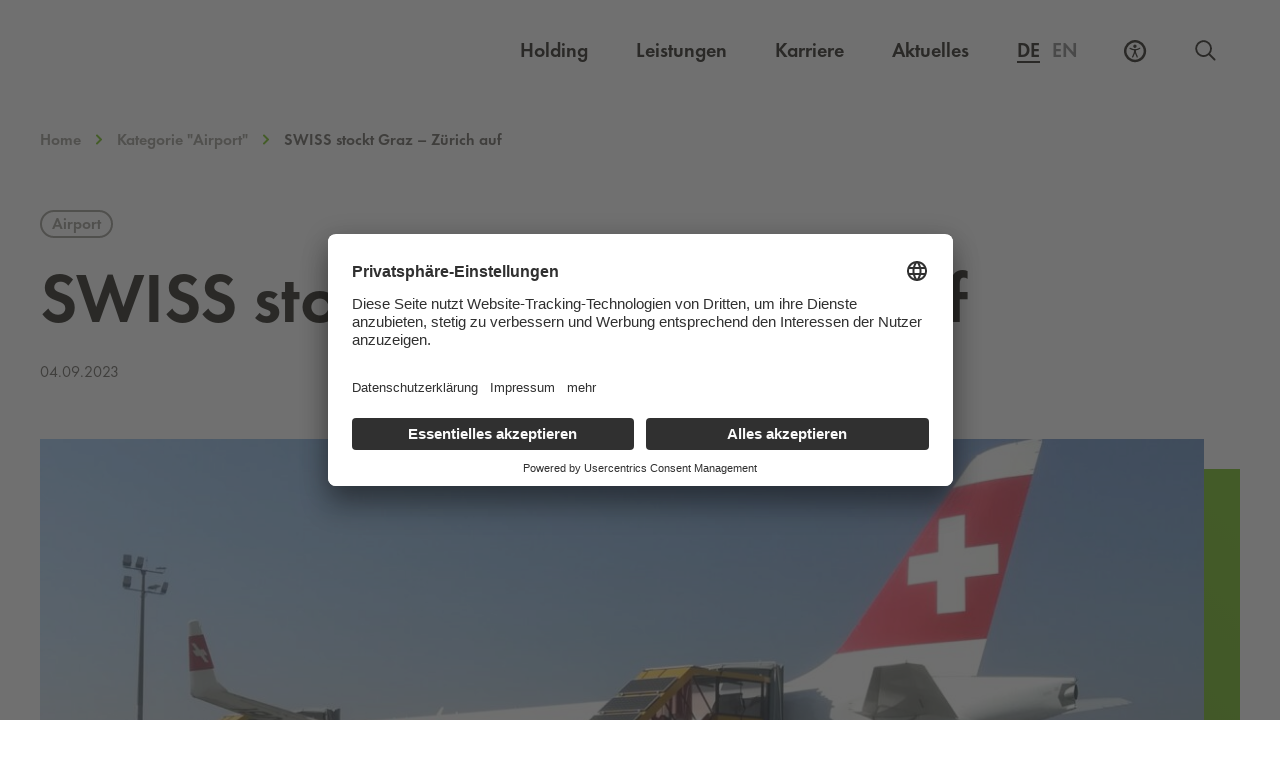

--- FILE ---
content_type: text/html; charset=UTF-8
request_url: https://www.holding-graz.at/de/swiss-stockt-graz-zuerich-auf/
body_size: 21576
content:
<!DOCTYPE html>
<html lang="de-DE">

<head>
	<meta charset="UTF-8" />
	<meta name="viewport" content="width=device-width, initial-scale=1">
	<meta name="facebook-domain-verification" content="ldqx8kfblt4l7tw8h2kgb122je1urh" />
		<meta http-equiv="Content-Security-Policy" content="default-src 'self'; script-src 'self' 'unsafe-inline' 'unsafe-eval' *.holding-graz.at *.licdn.com *.etermin.net *.abfall.io *.usercentrics.eu *.siteimprove.net http://siteimproveanalytics.com *.facebook.net *.doubleclick.net myincert.com https://unpkg.com/@leftshiftone/convey@%5E4/dist/convey-all.js http://cdn.datatables.net/1.10.13/js/jquery.dataTables.min.js *.googleadservices.com *.googletagmanager.com *.googleapis.com *.youtube.com *.abfallplus.de; style-src 'unsafe-inline' 'self' *.cloudflare.com *.abfall.io *.abfall.local https://unpkg.com/leaflet@1.7.1/dist/leaflet.css *.abfallplus.de; object-src 'none'; base-uri 'self'; connect-src 'self' *.usercentrics.eu *.holding-graz.at *.siteimprove.com *.linkedin.oribi.io noembed.com *.googlesyndication.com *.doubleclick.net https://rad.app.graz.at:12001 *.abfall.local *.abfall.io *.friendlycaptcha.com *.proaddon.com *.graz.at *.facebook.com *.google.com wss://api.azure-cloud.aios.dev https://neht40udf6-dsn.algolia.net https://86cphc4Zwc-dsn.algolia.net https://60srfdva3b-dsn.algolia.net *.abfallplus.de; font-src 'self' data:; frame-src 'self' *.holding-graz.at *.siteimprove.com *.etermin.net schoeckl.it-wms.com *.issuu.com *.waterloo.io *.facebook.com *.youtube-nocookie.com https://graz.data.upstream-mobility.at *.brame-gamification.com *.abfallplus.de; img-src 'self' data: *.linkedin.com *.wien.gv.at *.abfall.io *.abfall.local *.mapbox.com *.usercentrics.eu *.doubleclick.net *.siteimproveanalytics.com *.siteimproveanalytics.io *.ytimg.com *.facebook.com *.google.at *.google.com *.abfallplus.de; manifest-src 'self'; media-src 'self'; worker-src blob:;">

    <link rel="dns-prefetch" href="//app.usercentrics.eu" /> 
	<link rel="dns-prefetch" href="//api.usercentrics.eu" />
	<link rel="preconnect" href="//app.usercentrics.eu">
    <link rel="preconnect" href="//privacy-proxy.usercentrics.eu">
    <link rel="preload" href="//privacy-proxy.usercentrics.eu/latest/uc-block.bundle.js" as="script">
    <script id="usercentrics-cmp" src="https://app.usercentrics.eu/browser-ui/latest/loader.js" data-settings-id="LkoVcBJK8" async></script>
    <script type="application/javascript" src="https://privacy-proxy.usercentrics.eu/latest/uc-block.bundle.js"></script>
    <script>
        uc.blockElements({
            'U8QkTd2W': '.holding-map',
            'WXuCIEBGA': '.frc-captcha',
        });
    </script>

	<meta name='robots' content='index, follow, max-image-preview:large, max-snippet:-1, max-video-preview:-1' />

<link rel="alternate" hreflang="x-default" href="https://www.holding-graz.at/de/swiss-stockt-graz-zuerich-auf/" />
<link rel="alternate" hreflang="de" href="https://www.holding-graz.at/de/swiss-stockt-graz-zuerich-auf/" />
<link rel="alternate" hreflang="en" href="https://www.holding-graz.at/en/swiss-increases-graz-zurich/" />
<link rel="alternate" hreflang="x-default" href="https://www.holding-graz.at/de/swiss-stockt-graz-zuerich-auf/" />

	<!-- This site is optimized with the Yoast SEO plugin v23.5 - https://yoast.com/wordpress/plugins/seo/ -->
	<title>SWISS stockt Graz – Zürich auf - Holding Graz</title>
	<link rel="canonical" href="https://www.holding-graz.at/de/swiss-stockt-graz-zuerich-auf/" />
	<meta property="og:locale" content="de_DE" />
	<meta property="og:type" content="article" />
	<meta property="og:title" content="SWISS stockt Graz – Zürich auf - Holding Graz" />
	<meta property="og:url" content="https://www.holding-graz.at/de/swiss-stockt-graz-zuerich-auf/" />
	<meta property="og:site_name" content="Holding Graz" />
	<meta property="article:publisher" content="https://www.facebook.com/grazholding" />
	<meta property="article:published_time" content="2023-09-04T13:28:30+00:00" />
	<meta property="article:modified_time" content="2025-04-17T13:44:16+00:00" />
	<meta property="og:image" content="https://www.holding-graz.at/wp-content/uploads/2023/09/cFHGRZ_RestartSWISS_280322-scaled-1.jpg" />
	<meta property="og:image:width" content="1920" />
	<meta property="og:image:height" content="2560" />
	<meta property="og:image:type" content="image/jpeg" />
	<meta name="author" content="Dieter" />
	<meta name="twitter:card" content="summary_large_image" />
	<meta name="twitter:label1" content="Verfasst von" />
	<meta name="twitter:data1" content="Dieter" />
	<script type="application/ld+json" class="yoast-schema-graph">{"@context":"https://schema.org","@graph":[{"@type":"WebPage","@id":"https://www.holding-graz.at/de/swiss-stockt-graz-zuerich-auf/","url":"https://www.holding-graz.at/de/swiss-stockt-graz-zuerich-auf/","name":"SWISS stockt Graz – Zürich auf - Holding Graz","isPartOf":{"@id":"https://www.holding-graz.at/de/#website"},"primaryImageOfPage":{"@id":"https://www.holding-graz.at/de/swiss-stockt-graz-zuerich-auf/#primaryimage"},"image":{"@id":"https://www.holding-graz.at/de/swiss-stockt-graz-zuerich-auf/#primaryimage"},"thumbnailUrl":"https://www.holding-graz.at/wp-content/uploads/2023/09/cFHGRZ_RestartSWISS_280322-scaled-1.jpg","datePublished":"2023-09-04T13:28:30+00:00","dateModified":"2025-04-17T13:44:16+00:00","author":{"@id":"https://www.holding-graz.at/de/#/schema/person/f7d074aaf72f2f70463e81a19e9709f8"},"breadcrumb":{"@id":"https://www.holding-graz.at/de/swiss-stockt-graz-zuerich-auf/#breadcrumb"},"inLanguage":"de","potentialAction":[{"@type":"ReadAction","target":["https://www.holding-graz.at/de/swiss-stockt-graz-zuerich-auf/"]}]},{"@type":"ImageObject","inLanguage":"de","@id":"https://www.holding-graz.at/de/swiss-stockt-graz-zuerich-auf/#primaryimage","url":"https://www.holding-graz.at/wp-content/uploads/2023/09/cFHGRZ_RestartSWISS_280322-scaled-1.jpg","contentUrl":"https://www.holding-graz.at/wp-content/uploads/2023/09/cFHGRZ_RestartSWISS_280322-scaled-1.jpg","width":1920,"height":2560,"caption":"© Flughafen Graz"},{"@type":"BreadcrumbList","@id":"https://www.holding-graz.at/de/swiss-stockt-graz-zuerich-auf/#breadcrumb","itemListElement":[{"@type":"ListItem","position":1,"name":"Startseite","item":"https://www.holding-graz.at/de/"},{"@type":"ListItem","position":2,"name":"Aktuelles","item":"https://www.holding-graz.at/de/aktuelles/"},{"@type":"ListItem","position":3,"name":"SWISS stockt Graz – Zürich auf"}]},{"@type":"WebSite","@id":"https://www.holding-graz.at/de/#website","url":"https://www.holding-graz.at/de/","name":"Holding Graz","description":"Site","potentialAction":[{"@type":"SearchAction","target":{"@type":"EntryPoint","urlTemplate":"https://www.holding-graz.at/de/?s={search_term_string}"},"query-input":{"@type":"PropertyValueSpecification","valueRequired":true,"valueName":"search_term_string"}}],"inLanguage":"de"},{"@type":"Person","@id":"https://www.holding-graz.at/de/#/schema/person/f7d074aaf72f2f70463e81a19e9709f8","name":"Dieter","image":{"@type":"ImageObject","inLanguage":"de","@id":"https://www.holding-graz.at/de/#/schema/person/image/","url":"https://secure.gravatar.com/avatar/3940ea8e0557b74a3a16002d31bb5d91?s=96&d=mm&r=g","contentUrl":"https://secure.gravatar.com/avatar/3940ea8e0557b74a3a16002d31bb5d91?s=96&d=mm&r=g","caption":"Dieter"},"url":"https://www.holding-graz.at/de/author/dieter/"}]}</script>
	<!-- / Yoast SEO plugin. -->


<style id='elasticpress-related-posts-style-inline-css' type='text/css'>
.editor-styles-wrapper .wp-block-elasticpress-related-posts ul,.wp-block-elasticpress-related-posts ul{list-style-type:none;padding:0}.editor-styles-wrapper .wp-block-elasticpress-related-posts ul li a>div{display:inline}

</style>
<style id='classic-theme-styles-inline-css' type='text/css'>
/*! This file is auto-generated */
.wp-block-button__link{color:#fff;background-color:#32373c;border-radius:9999px;box-shadow:none;text-decoration:none;padding:calc(.667em + 2px) calc(1.333em + 2px);font-size:1.125em}.wp-block-file__button{background:#32373c;color:#fff;text-decoration:none}
</style>
<style id='global-styles-inline-css' type='text/css'>
body{--wp--preset--color--black: #000000;--wp--preset--color--cyan-bluish-gray: #abb8c3;--wp--preset--color--white: #ffffff;--wp--preset--color--pale-pink: #f78da7;--wp--preset--color--vivid-red: #cf2e2e;--wp--preset--color--luminous-vivid-orange: #ff6900;--wp--preset--color--luminous-vivid-amber: #fcb900;--wp--preset--color--light-green-cyan: #7bdcb5;--wp--preset--color--vivid-green-cyan: #00d084;--wp--preset--color--pale-cyan-blue: #8ed1fc;--wp--preset--color--vivid-cyan-blue: #0693e3;--wp--preset--color--vivid-purple: #9b51e0;--wp--preset--gradient--vivid-cyan-blue-to-vivid-purple: linear-gradient(135deg,rgba(6,147,227,1) 0%,rgb(155,81,224) 100%);--wp--preset--gradient--light-green-cyan-to-vivid-green-cyan: linear-gradient(135deg,rgb(122,220,180) 0%,rgb(0,208,130) 100%);--wp--preset--gradient--luminous-vivid-amber-to-luminous-vivid-orange: linear-gradient(135deg,rgba(252,185,0,1) 0%,rgba(255,105,0,1) 100%);--wp--preset--gradient--luminous-vivid-orange-to-vivid-red: linear-gradient(135deg,rgba(255,105,0,1) 0%,rgb(207,46,46) 100%);--wp--preset--gradient--very-light-gray-to-cyan-bluish-gray: linear-gradient(135deg,rgb(238,238,238) 0%,rgb(169,184,195) 100%);--wp--preset--gradient--cool-to-warm-spectrum: linear-gradient(135deg,rgb(74,234,220) 0%,rgb(151,120,209) 20%,rgb(207,42,186) 40%,rgb(238,44,130) 60%,rgb(251,105,98) 80%,rgb(254,248,76) 100%);--wp--preset--gradient--blush-light-purple: linear-gradient(135deg,rgb(255,206,236) 0%,rgb(152,150,240) 100%);--wp--preset--gradient--blush-bordeaux: linear-gradient(135deg,rgb(254,205,165) 0%,rgb(254,45,45) 50%,rgb(107,0,62) 100%);--wp--preset--gradient--luminous-dusk: linear-gradient(135deg,rgb(255,203,112) 0%,rgb(199,81,192) 50%,rgb(65,88,208) 100%);--wp--preset--gradient--pale-ocean: linear-gradient(135deg,rgb(255,245,203) 0%,rgb(182,227,212) 50%,rgb(51,167,181) 100%);--wp--preset--gradient--electric-grass: linear-gradient(135deg,rgb(202,248,128) 0%,rgb(113,206,126) 100%);--wp--preset--gradient--midnight: linear-gradient(135deg,rgb(2,3,129) 0%,rgb(40,116,252) 100%);--wp--preset--font-size--small: 13px;--wp--preset--font-size--medium: 20px;--wp--preset--font-size--large: 36px;--wp--preset--font-size--x-large: 42px;--wp--preset--spacing--20: 0.44rem;--wp--preset--spacing--30: 0.67rem;--wp--preset--spacing--40: 1rem;--wp--preset--spacing--50: 1.5rem;--wp--preset--spacing--60: 2.25rem;--wp--preset--spacing--70: 3.38rem;--wp--preset--spacing--80: 5.06rem;--wp--preset--shadow--natural: 6px 6px 9px rgba(0, 0, 0, 0.2);--wp--preset--shadow--deep: 12px 12px 50px rgba(0, 0, 0, 0.4);--wp--preset--shadow--sharp: 6px 6px 0px rgba(0, 0, 0, 0.2);--wp--preset--shadow--outlined: 6px 6px 0px -3px rgba(255, 255, 255, 1), 6px 6px rgba(0, 0, 0, 1);--wp--preset--shadow--crisp: 6px 6px 0px rgba(0, 0, 0, 1);}:where(.is-layout-flex){gap: 0.5em;}:where(.is-layout-grid){gap: 0.5em;}body .is-layout-flow > .alignleft{float: left;margin-inline-start: 0;margin-inline-end: 2em;}body .is-layout-flow > .alignright{float: right;margin-inline-start: 2em;margin-inline-end: 0;}body .is-layout-flow > .aligncenter{margin-left: auto !important;margin-right: auto !important;}body .is-layout-constrained > .alignleft{float: left;margin-inline-start: 0;margin-inline-end: 2em;}body .is-layout-constrained > .alignright{float: right;margin-inline-start: 2em;margin-inline-end: 0;}body .is-layout-constrained > .aligncenter{margin-left: auto !important;margin-right: auto !important;}body .is-layout-constrained > :where(:not(.alignleft):not(.alignright):not(.alignfull)){max-width: var(--wp--style--global--content-size);margin-left: auto !important;margin-right: auto !important;}body .is-layout-constrained > .alignwide{max-width: var(--wp--style--global--wide-size);}body .is-layout-flex{display: flex;}body .is-layout-flex{flex-wrap: wrap;align-items: center;}body .is-layout-flex > *{margin: 0;}body .is-layout-grid{display: grid;}body .is-layout-grid > *{margin: 0;}:where(.wp-block-columns.is-layout-flex){gap: 2em;}:where(.wp-block-columns.is-layout-grid){gap: 2em;}:where(.wp-block-post-template.is-layout-flex){gap: 1.25em;}:where(.wp-block-post-template.is-layout-grid){gap: 1.25em;}.has-black-color{color: var(--wp--preset--color--black) !important;}.has-cyan-bluish-gray-color{color: var(--wp--preset--color--cyan-bluish-gray) !important;}.has-white-color{color: var(--wp--preset--color--white) !important;}.has-pale-pink-color{color: var(--wp--preset--color--pale-pink) !important;}.has-vivid-red-color{color: var(--wp--preset--color--vivid-red) !important;}.has-luminous-vivid-orange-color{color: var(--wp--preset--color--luminous-vivid-orange) !important;}.has-luminous-vivid-amber-color{color: var(--wp--preset--color--luminous-vivid-amber) !important;}.has-light-green-cyan-color{color: var(--wp--preset--color--light-green-cyan) !important;}.has-vivid-green-cyan-color{color: var(--wp--preset--color--vivid-green-cyan) !important;}.has-pale-cyan-blue-color{color: var(--wp--preset--color--pale-cyan-blue) !important;}.has-vivid-cyan-blue-color{color: var(--wp--preset--color--vivid-cyan-blue) !important;}.has-vivid-purple-color{color: var(--wp--preset--color--vivid-purple) !important;}.has-black-background-color{background-color: var(--wp--preset--color--black) !important;}.has-cyan-bluish-gray-background-color{background-color: var(--wp--preset--color--cyan-bluish-gray) !important;}.has-white-background-color{background-color: var(--wp--preset--color--white) !important;}.has-pale-pink-background-color{background-color: var(--wp--preset--color--pale-pink) !important;}.has-vivid-red-background-color{background-color: var(--wp--preset--color--vivid-red) !important;}.has-luminous-vivid-orange-background-color{background-color: var(--wp--preset--color--luminous-vivid-orange) !important;}.has-luminous-vivid-amber-background-color{background-color: var(--wp--preset--color--luminous-vivid-amber) !important;}.has-light-green-cyan-background-color{background-color: var(--wp--preset--color--light-green-cyan) !important;}.has-vivid-green-cyan-background-color{background-color: var(--wp--preset--color--vivid-green-cyan) !important;}.has-pale-cyan-blue-background-color{background-color: var(--wp--preset--color--pale-cyan-blue) !important;}.has-vivid-cyan-blue-background-color{background-color: var(--wp--preset--color--vivid-cyan-blue) !important;}.has-vivid-purple-background-color{background-color: var(--wp--preset--color--vivid-purple) !important;}.has-black-border-color{border-color: var(--wp--preset--color--black) !important;}.has-cyan-bluish-gray-border-color{border-color: var(--wp--preset--color--cyan-bluish-gray) !important;}.has-white-border-color{border-color: var(--wp--preset--color--white) !important;}.has-pale-pink-border-color{border-color: var(--wp--preset--color--pale-pink) !important;}.has-vivid-red-border-color{border-color: var(--wp--preset--color--vivid-red) !important;}.has-luminous-vivid-orange-border-color{border-color: var(--wp--preset--color--luminous-vivid-orange) !important;}.has-luminous-vivid-amber-border-color{border-color: var(--wp--preset--color--luminous-vivid-amber) !important;}.has-light-green-cyan-border-color{border-color: var(--wp--preset--color--light-green-cyan) !important;}.has-vivid-green-cyan-border-color{border-color: var(--wp--preset--color--vivid-green-cyan) !important;}.has-pale-cyan-blue-border-color{border-color: var(--wp--preset--color--pale-cyan-blue) !important;}.has-vivid-cyan-blue-border-color{border-color: var(--wp--preset--color--vivid-cyan-blue) !important;}.has-vivid-purple-border-color{border-color: var(--wp--preset--color--vivid-purple) !important;}.has-vivid-cyan-blue-to-vivid-purple-gradient-background{background: var(--wp--preset--gradient--vivid-cyan-blue-to-vivid-purple) !important;}.has-light-green-cyan-to-vivid-green-cyan-gradient-background{background: var(--wp--preset--gradient--light-green-cyan-to-vivid-green-cyan) !important;}.has-luminous-vivid-amber-to-luminous-vivid-orange-gradient-background{background: var(--wp--preset--gradient--luminous-vivid-amber-to-luminous-vivid-orange) !important;}.has-luminous-vivid-orange-to-vivid-red-gradient-background{background: var(--wp--preset--gradient--luminous-vivid-orange-to-vivid-red) !important;}.has-very-light-gray-to-cyan-bluish-gray-gradient-background{background: var(--wp--preset--gradient--very-light-gray-to-cyan-bluish-gray) !important;}.has-cool-to-warm-spectrum-gradient-background{background: var(--wp--preset--gradient--cool-to-warm-spectrum) !important;}.has-blush-light-purple-gradient-background{background: var(--wp--preset--gradient--blush-light-purple) !important;}.has-blush-bordeaux-gradient-background{background: var(--wp--preset--gradient--blush-bordeaux) !important;}.has-luminous-dusk-gradient-background{background: var(--wp--preset--gradient--luminous-dusk) !important;}.has-pale-ocean-gradient-background{background: var(--wp--preset--gradient--pale-ocean) !important;}.has-electric-grass-gradient-background{background: var(--wp--preset--gradient--electric-grass) !important;}.has-midnight-gradient-background{background: var(--wp--preset--gradient--midnight) !important;}.has-small-font-size{font-size: var(--wp--preset--font-size--small) !important;}.has-medium-font-size{font-size: var(--wp--preset--font-size--medium) !important;}.has-large-font-size{font-size: var(--wp--preset--font-size--large) !important;}.has-x-large-font-size{font-size: var(--wp--preset--font-size--x-large) !important;}
.wp-block-navigation a:where(:not(.wp-element-button)){color: inherit;}
:where(.wp-block-post-template.is-layout-flex){gap: 1.25em;}:where(.wp-block-post-template.is-layout-grid){gap: 1.25em;}
:where(.wp-block-columns.is-layout-flex){gap: 2em;}:where(.wp-block-columns.is-layout-grid){gap: 2em;}
.wp-block-pullquote{font-size: 1.5em;line-height: 1.6;}
</style>
<link rel='stylesheet' id='wpml-blocks-css' href='https://www.holding-graz.at/wp-content/plugins/sitepress-multilingual-cms/dist/css/blocks/styles.css?ver=4.6.13' type='text/css' media='all' />
<link rel='stylesheet' id='elasticpress-facets-css' href='https://www.holding-graz.at/wp-content/plugins/elasticpress/dist/css/facets-styles.css?ver=7d568203f3965dc85d8a' type='text/css' media='all' />
<link rel="preload" id="futura-book-font" href="https://www.holding-graz.at/wp-content/themes/holding-graz/assets/fonts/FuturaPT-Book/font.woff2" as="font" type="font/woff2" crossorigin><link rel="preload" id="futura-demi-font" href="https://www.holding-graz.at/wp-content/themes/holding-graz/assets/fonts/FuturaPT-Demi/font.woff2" as="font" type="font/woff2" crossorigin><link rel='stylesheet' id='theme-css' href='https://www.holding-graz.at/wp-content/themes/holding-graz/build/main.css?id=25e017fdc850bf45dbd4' type='text/css' media='all' />
<link rel="https://api.w.org/" href="https://www.holding-graz.at/de/wp-json/" /><link rel="alternate" type="application/json" href="https://www.holding-graz.at/de/wp-json/wp/v2/posts/314771" /><link rel="alternate" type="application/json+oembed" href="https://www.holding-graz.at/de/wp-json/oembed/1.0/embed?url=https%3A%2F%2Fwww.holding-graz.at%2Fde%2Fswiss-stockt-graz-zuerich-auf%2F" />
<link rel="alternate" type="text/xml+oembed" href="https://www.holding-graz.at/de/wp-json/oembed/1.0/embed?url=https%3A%2F%2Fwww.holding-graz.at%2Fde%2Fswiss-stockt-graz-zuerich-auf%2F&#038;format=xml" />
<meta name="generator" content="WPML ver:4.6.13 stt:1,3;" />
<!-- Stream WordPress user activity plugin v4.0.2 -->
		<style>
			.algolia-search-highlight {
				background-color: #fffbcc;
				border-radius: 2px;
				font-style: normal;
			}
		</style>
			
	<style>[x-cloak]{display:none!important;}</style>
	
	<!-- Matomo Tag Manager -->
    <script type="text/javascript">
        var _paq = window._paq = window._paq || [];
        var _mtm = window._mtm = window._mtm || [];
        _mtm.push({'mtm.startTime': (new Date().getTime()), 'event': 'mtm.Start'});
        var d=document, g=d.createElement('script'), s=d.getElementsByTagName('script')[0];
        g.type='text/javascript'; g.async=true; g.src='https://matomo.holding-graz.at/js/container_CbaGEGbs.js'; s.parentNode.insertBefore(g,s);
    </script>
	<!-- End Matomo Tag Manager -->

	<!-- Global site tag (gtag.js) - Google Ads: 726001055 -->

	<script async src="https://www.googletagmanager.com/gtag/js?id=AW-726001055" type="text/plain"></script>
	<script type="text/plain" data-usercentrics="Google Ads">
		window.dataLayer = window.dataLayer || []; 
		function gtag(){
			dataLayer.push(arguments);
		} 

		// Default ad_storage to 'denied'.
		gtag('consent', 'default', {
			'ad_storage': 'denied',
			'analytics_storage': 'denied'
		});

		gtag('js', new Date());
		gtag('config', 'AW-726001055'); 

	</script>
	
	<!-- Handle consent for Google Ads -->
	<script type="text/javascript">
		window.addEventListener("ucEvent", function (e) {
			if( e.detail && e.detail.event == "consent_status") {
				// check for consent status of service "Google Ads Remarketing" 
				var ucAdService = 'Google Ads Remarketing'; 

				if(e.detail.hasOwnProperty(ucAdService))
				{
					gtag("consent", "update", {
						ad_storage: e.detail[ucAdService] ? 'granted':'denied',
					});
				}
				else {            
					if(e.detail.hasOwnProperty(ucAdService)) {
						gtag("consent", "update", {
							ad_storage: e.detail[ucAdService] ? 'granted':'denied'
						});
					}            
				}
			}
		});
	</script>
	
</head>
<body class="post-template-default single single-post postid-314771 single-format-standard">
	<header>
		<a class="skip-navigation-link" href="#main">Zum Inhalt springen</a>		
		<div class="main-header">
	<nav class="main-header__wrapper container" aria-label="Global">

		<div class="main-header__logo">
			<a aria-label="Homepage" href="https://www.holding-graz.at/de/">
				<svg xmlns="http://www.w3.org/2000/svg" fill="none" viewbox="0 0 131 42" aria-hidden="true">
  <path fill="#818176" fill-rule="evenodd" d="M85.4935 36.4326v-3.534h.9688v8.7084h-.9688v-4.2732h-4.4544v4.2732h-.9688v-8.7084h.9688v3.534h4.4544zM88.7919 37.2526c0 1.9637 1.5916 3.604 3.5646 3.604 1.9733 0 3.5659-1.6403 3.5659-3.604 0-1.9745-1.5688-3.6036-3.5659-3.6036-1.9958 0-3.5646 1.6291-3.5646 3.6036zm8.0992.0116c0 2.5065-2.0531 4.4926-4.5346 4.4926-2.4802 0-4.5342-1.9861-4.5342-4.4926 0-2.4943 2.054-4.5159 4.5342-4.5159 2.4815 0 4.5346 2.0216 4.5346 4.5159zM99.1767 40.7059h2.4003v.9011h-3.37v-8.7084h.9697v7.8073zM104.208 40.7059c1.062 0 1.95-.1498 2.746-.9007.716-.6701 1.085-1.5824 1.085-2.5526 0-.9931-.381-1.9521-1.131-2.6101-.796-.7042-1.673-.8428-2.7-.8428h-.704v6.9062h.704zm-1.673-7.8073h1.638c1.304 0 2.366.1731 3.393 1.0509.992.8549 1.442 2.0211 1.442 3.3147 0 1.2708-.461 2.3908-1.419 3.2457-1.038.924-2.077 1.0971-3.438 1.0971h-1.616v-8.7084z" clip-rule="evenodd"></path>
  <g fill-rule="evenodd" clip-rule="evenodd">
    <path fill="#818176" d="M110.381 41.607h.969v-8.7084h-.969v8.7084zM113.172 32.5291l6.784 7.1147v-6.7451h.97V42l-6.784-7.1035v6.7106h-.97v-9.078zM130.826 37.2297c.024 1.1783-.104 2.1485-.9 3.0721-.795.9244-2.007 1.455-3.219 1.455-2.446 0-4.477-2.0323-4.477-4.4809 0-2.4948 2.031-4.5276 4.535-4.5276 1.523 0 2.757.6818 3.681 1.8825l-.704.6585c-.727-1.0281-1.707-1.6403-2.989-1.6403-1.984 0-3.553 1.6748-3.553 3.6381 0 .9245.369 1.8023 1.015 2.4607.635.6352 1.558 1.1088 2.469 1.1088 1.511 0 3.104-1.1088 3.104-2.7258h-2.585v-.9011h3.623zM0 29.8237h30.2936V.0635H0v29.7602zM33.5098 29.8237h30.2936V.0635H33.5098v29.7602z"></path>
    <path fill="#69AF41" d="M67.0215 29.8237h30.2941V.0635H67.0215v29.7602z"></path>
    <path fill="#818176" d="M100.533 29.8237h30.295V.0635h-30.295v29.7602z"></path>
  </g>
  <path fill="#FFFFFE" fill-rule="evenodd" d="M19.4327 15.0766v2.8779H22.62c-.2736 3.3017-3.895 5.8301-6.9481 5.8301-4.4214 0-8.2987-3.9349-8.2987-8.4205 0-4.6905 3.7477-8.3646 8.5332-8.3646 2.5738 0 5.1477 1.289 6.7169 3.3633l.1534.2025 2.2703-2.0911-.1394-.169c-2.1636-2.6193-5.5724-4.1831-9.1173-4.1831-6.4064 0-11.6184 5.0806-11.6184 11.326 0 6.0788 5.1864 11.214 11.3252 11.214 6.157 0 10.6254-4.4217 10.6254-10.5122v-1.0733h-6.6898zM51.9701 10.9536c0 3.2312-2.9883 3.6461-5.5916 3.6461h-.641V7.3934h.4961c3.9136 0 5.7365 1.1312 5.7365 3.5602zM49.9132 16.94c3.0121-.5222 5.0815-2.9768 5.0815-6.0974 0-2.1957-1.1487-4.2122-3.0018-5.2631-1.8485-1.009-4.0974-1.009-5.9048-1.009h-3.551v21.6431h3.2004v-8.9618h.7865l6.4633 8.9618h3.8997L49.9132 16.94zM123.876 4.5724H108.77v2.8798h9.842l-11.126 18.7614h16.215v-2.8765h-10.95l11.125-18.7647zM78.6256 18.0268l3.545-7.7798 3.5435 7.7798h-7.0885zm3.8853-13.9426h-.6821L71.3223 26.2136h3.4503l2.5048-5.3093h9.7854l2.5048 5.3093h3.4498L82.5109 4.0842z" clip-rule="evenodd"></path>
</svg>
				<svg xmlns="http://www.w3.org/2000/svg" fill="none" viewbox="0 0 131 42" aria-hidden="true">
  <path fill="#fff" fill-rule="evenodd" d="M85.4916 36.4332v-3.535h.9687v8.7094h-.9687v-4.2742h-4.4545v4.2742h-.9687v-8.7094h.9687v3.535h4.4545zM88.7919 37.2531c0 1.9638 1.5916 3.6036 3.5646 3.6036 1.9733 0 3.5659-1.6398 3.5659-3.6036 0-1.9749-1.5688-3.6036-3.5659-3.6036-1.9958 0-3.5646 1.6287-3.5646 3.6036zm8.0992.0117c0 2.506-2.0531 4.4926-4.5346 4.4926-2.4802 0-4.5342-1.9866-4.5342-4.4926 0-2.4948 2.054-4.5164 4.5342-4.5164 2.4815 0 4.5346 2.0216 4.5346 4.5164zM99.1748 40.7064h2.4002v.9012h-3.3699v-8.7094h.9697v7.8082zM104.205 40.7064c1.062 0 1.951-.1498 2.747-.9016.715-.6692 1.084-1.5815 1.084-2.5517 0-.9931-.38-1.9521-1.131-2.6105-.796-.7042-1.672-.8428-2.7-.8428h-.703v6.9066h.703zm-1.672-7.8082h1.638c1.304 0 2.365.174 3.393 1.0514.992.8554 1.442 2.0206 1.442 3.3152 0 1.2707-.462 2.3902-1.42 3.2452-1.037.924-2.077 1.0976-3.438 1.0976h-1.615v-8.7094z" clip-rule="evenodd"></path>
  <g fill="#fff" fill-rule="evenodd" clip-rule="evenodd">
    <path d="M110.379 41.6071h.969v-8.7089h-.969v8.7089zM113.17 32.5291l6.784 7.1147v-6.7456h.97V42l-6.784-7.1031v6.7107h-.97v-9.0785zM130.824 37.2302c.023 1.1779-.104 2.1481-.9 3.0721-.796.924-2.007 1.4551-3.22 1.4551-2.445 0-4.475-2.0328-4.475-4.4814 0-2.4944 2.03-4.5276 4.534-4.5276 1.522 0 2.757.6818 3.68 1.882l-.704.6594c-.726-1.0285-1.707-1.6403-2.988-1.6403-1.984 0-3.554 1.6749-3.554 3.6377 0 .9244.37 1.8023 1.015 2.4607.635.6356 1.558 1.1088 2.47 1.1088 1.511 0 3.104-1.1088 3.104-2.7263h-2.585v-.9002h3.623zM0 29.8835h30.2932V.1232H0v29.7603zm.9324-.9333h28.4284V1.0566H.9324v27.8936z"></path>
    <path d="M19.4322 15.136v2.8793h3.1874c-.2742 3.3012-3.8946 5.8287-6.9477 5.8287-4.4218 0-8.2996-3.935-8.2996-8.4201 0-4.6905 3.7482-8.3645 8.5336-8.3645 2.5743 0 5.1477 1.2889 6.7169 3.3632l.1529.2026 2.2709-2.0916-.1399-.169C22.744 5.7452 19.3352 4.182 15.7894 4.182c-6.406 0-11.6175 5.0806-11.6175 11.326 0 6.0793 5.1864 11.2145 11.3252 11.2145 6.1565 0 10.625-4.4212 10.625-10.5126V15.136h-6.6899zM33.5078 29.8835h30.2937V.1232H33.5078v29.7603zm.9324-.9333h28.4289V1.0566H34.4402v27.8936z"></path>
    <path d="M51.969 11.0134c0 3.2312-2.9883 3.6456-5.5915 3.6456h-.6415V7.4532h.497c3.9132 0 5.736 1.1312 5.736 3.5602zm-2.0573 5.9864c3.0116-.5222 5.0824-2.9769 5.0824-6.0975 0-2.1957-1.1491-4.2121-3.0022-5.263-1.848-1.009-4.0974-1.009-5.9053-1.009h-3.5514V26.273h3.2008v-8.9614h.7865l6.4633 8.9614h3.9001l-6.9742-9.2731zM100.533 29.8835h30.294V.1232h-30.294v29.7603zm.933-.9333h28.428V1.0566h-28.428v27.8936z"></path>
    <path d="M123.876 4.6322h-15.107v2.8793h9.842L107.486 26.273h16.215v-2.8756h-10.95l11.125-18.7651zM89.5661 26.2729l-2.5058-5.3083h-9.7845l-2.5039 5.3083h-3.4512L81.8282 4.1436h.6821L93.015 26.2729h-3.4489zm-22.5446 3.6106h30.2932V.1232H67.0215v29.7603z"></path>
  </g>
  <path fill="#fff" fill-rule="evenodd" d="M78.625 18.0872h7.0875l-3.5416-7.7803-3.5459 7.7803z" clip-rule="evenodd"></path>
</svg>
			</a>
			<div class="main-header__mobile">
				<div class="main-header__ally lg:hidden">
					<div class="a11y__tooltip-mobile tooltip-focusable" role="tooltip">
						<button class="a11y__tooltip__icon-mobile a11y__tooltip__button-mobile" aria-controls="a11y-tooltip-content-mobile" aria-expanded="false" aria-label="Barrierefreiheits Einstellungen">
							<span class="a11y__tooltip__icon__closed">
								<svg fill="none" xmlns="http://www.w3.org/2000/svg" viewbox="0 0 24 24" aria-hidden="true">
  <path d="M11.95 8.944c.925 0 1.681-.756 1.681-1.68 0-.924-.756-1.68-1.68-1.68-.925 0-1.681.756-1.681 1.68 0 .924.756 1.68 1.68 1.68Z" fill="currentColor"></path>
  <path d="M13.003 12.726c0 .462.084.924.294 1.344l1.554 3.655c.126.337 0 .673-.336.84-.336.127-.672 0-.84-.335l-1.555-3.656c0-.042-.041-.042-.041-.084s-.085-.084-.127-.084c-.084 0-.126.042-.126.084a.597.597 0 0 0-.084.252l-1.47 3.446c-.126.336-.504.462-.84.336-.336-.126-.463-.504-.336-.84l1.47-3.446c.252-.546.336-1.134.336-1.722V11.38c-1.512-.168-2.899-.714-4.117-1.512-.294-.21-.378-.588-.168-.882.21-.295.588-.379.882-.168a8.064 8.064 0 0 0 4.454 1.344 8.063 8.063 0 0 0 4.453-1.344c.294-.21.672-.127.882.168.21.294.126.672-.168.882-1.218.798-2.605 1.344-4.117 1.512v1.345Z" fill="currentColor"></path>
  <path d="M3.01 15.897A9.826 9.826 0 1 0 21.096 8.21 9.826 9.826 0 0 0 3.01 15.897v0Z" stroke="currentColor" stroke-width="2.5" stroke-linecap="round" stroke-linejoin="round"></path>
</svg>
							</span>
						</button>

						<div class="a11y__tooltip__content-mobile" id="a11y-tooltip-content-mobile" aria-hidden="true">
							<p>Wollen Sie den Kontrast der Webseite zur besseren Leserlichkeit erhöhen?</p>
							
<fieldset
    class="a11y-checkbox"
    x-transition:enter="transition ease-out duration-300"
    x-transition:enter-start="opacity-0"
    x-transition:enter-end="opacity-100"
    x-transition:leave="transition ease-in duration-300"
    x-transition:leave-start="opacity-100"
    x-transition:leave-end="opacity-0"
>
    <legend class="a11y-checkbox__label label">Kontrast erhöhen</legend>
    <input
        type="checkbox"
        id="highContrast-mobile"
        name="a11y-checkbox-input"
        value="1"
        data-cookie="a11y-checkbox-highContrast-mobile"
            />

    <label for="highContrast-mobile" class="a11y-checkbox__wrapper">
        <span class="a11y-checkbox__icon">
            <svg xmlns="http://www.w3.org/2000/svg" fill="none" viewbox="0 0 19 20" aria-hidden="true">
  <path stroke="currentcolor" stroke-linecap="round" stroke-linejoin="round" stroke-width="3" d="M2 13l6 5 9-16"></path>
</svg>
        </span>
    </label>
    
    
</fieldset>						</div>
					</div>
				</div>
				<button aria-label="Suche" class="main-header__search-mobile-trigger" data-search-opener>
					<span>
						<svg fill="none" class="stroke-current" xmlns="http://www.w3.org/2000/svg" viewbox="0 0 26 26" aria-hidden="true">
  <path clip-rule="evenodd" d="M15.716 19.98A8.056 8.056 0 109.414 5.15a8.056 8.056 0 006.302 14.83z" stroke-width="2" stroke-linecap="round" stroke-linejoin="round"></path>
  <path d="M18.261 18.261l6.248 6.249" stroke-width="2" stroke-linecap="round" stroke-linejoin="round"></path>
</svg>
					</span>
				</button>
				<button aria-label="Toggle menu" class="main-header__open-close" aria-expanded="false">
					<span class="main-header__line"></span>
					<span class="main-header__line"></span>
					<span class="main-header__line"></span>
				</button>
			</div>
		</div>

		<div class="main-header__overlay"></div>
		<div class="main-header__background"></div>

		
<script type="text/javascript">
    var ep_autosuggest = { route_planner_url: "https://www.holding-graz.at/de/mobilitaet/routenplaner/" };
</script>

<form x-ref="autosuggest" x-data="autosuggest()" x-init="init()" class="autosuggest main-header__search--input mobile">
  <div class="autosuggest__inner">
    <label for="search-mobile">
        <span class="sr-only">
            Suche        </span>
    </label>

    <input
    type="search"
    name="search"
    class="search search-field"
    x-ref="input"
    autocomplete="off"
    spellcheck="false"
    data-redirect="https://www.holding-graz.at/de/suche/"
            data-placeholder="Suche zB Fahrplan, Müll, Freizeit"
        placeholder="Suche zB Fahrplan, Müll, Freizeit"
        id="search-mobile"    >
    <!-- <span data-autosuggest-content class="autosuggest__headline">Häufige Suchen</span> -->
    <button x-ref="submitButton" aria-label="Suche" class="autosuggest__submit-button">
      <svg class="arrow-bubble" xmlns="http://www.w3.org/2000/svg" viewbox="0 0 40 40" aria-hidden="true">
  <title>Arrow</title>
  <circle class="fill-current" r="20" cy="20" cx="20"></circle>
  <path class="arrow-head" fill="#fff" d="M22.615 14.293a1 1 0 00-1.414 1.414l4.225 4.326-4.225 4.26a1 1 0 001.414 1.414l5-5a1 1 0 000-1.414l-5-5z" clip-rule="evenodd" fill-rule="evenodd"></path>
  <path class="arrow-line" fill="#fff" d="M24.46 18.981H11.964a1 1 0 100 2H24.46c1.397-.018 1.384-1.984 0-2z" clip-rule="evenodd" fill-rule="evenodd"></path>
</svg>
    </button>
  </div>
</form>
		<div class="main-header__right scrollbar--hide">
			<div class="main-header__close-wrapper">
				<button class="main-header__close" aria-label="Menü schließen"><svg xmlns="http://www.w3.org/2000/svg" fill="none" viewbox="0 0 34 34" aria-hidden="true">
  <path stroke="currentcolor" stroke-linecap="round" stroke-linejoin="round" stroke-width="2" d="M8.4844 25.4559L25.4549 8.4853M25.4551 25.4559L8.4845 8.4853"></path>
</svg>
</button>
			</div>
			
			<div class="flex w-full">
				<div class="main-header__menu">
					<ul id="menu-hauptmenue" class="main-navigation"><li id="menu-item-8836" class="menu-item menu-item-type-post_type menu-item-object-page menu-item-home menu-item-has-children menu-item-8836"><a href="https://www.holding-graz.at/de/" aria-haspopup="true" aria-expanded="false">Holding</a>
<div class='sub-menu'><ul>
	<li id="menu-item-8738" class="menu-item menu-item-type-post_type menu-item-object-page menu-item-8738"><a href="https://www.holding-graz.at/de/unternehmen/">Unternehmen</a></li>
	<li id="menu-item-8739" class="menu-item menu-item-type-post_type menu-item-object-page menu-item-8739"><a href="https://www.holding-graz.at/de/unternehmen/beteiligungen/">Beteiligungen</a></li>
	<li id="menu-item-8740" class="menu-item menu-item-type-post_type menu-item-object-page menu-item-8740"><a href="https://www.holding-graz.at/de/presse-kommunikation/">Presse</a></li>
	<li id="menu-item-8741" class="menu-item menu-item-type-post_type menu-item-object-page menu-item-8741"><a href="https://www.holding-graz.at/de/unternehmen/kontakt/">Kontakt</a></li>
</ul></div>
</li>
<li id="menu-item-8835" class="menu-item menu-item-type-post_type menu-item-object-page menu-item-home menu-item-has-children menu-item-8835"><a href="https://www.holding-graz.at/de/" aria-haspopup="true" aria-expanded="false">Leistungen</a>
<div class='sub-menu'><ul>
	<li id="menu-item-8717" class="menu-item menu-item-type-post_type menu-item-object-page menu-item-8717"><a href="https://www.holding-graz.at/de/mobilitaet/">Mobilität</a></li>
	<li id="menu-item-8729" class="menu-item menu-item-type-post_type menu-item-object-page menu-item-8729"><a href="https://www.holding-graz.at/de/freizeit/">Freizeit</a></li>
	<li id="menu-item-8731" class="menu-item menu-item-type-post_type menu-item-object-page menu-item-8731"><a href="https://www.holding-graz.at/de/stadtraum/">Stadtraum</a></li>
	<li id="menu-item-8732" class="menu-item menu-item-type-post_type menu-item-object-page menu-item-8732"><a href="https://www.holding-graz.at/de/wasser/">Wasser</a></li>
	<li id="menu-item-8733" class="menu-item menu-item-type-post_type menu-item-object-page menu-item-8733"><a href="https://www.holding-graz.at/de/abfall-holding-graz/">Abfall</a></li>
	<li id="menu-item-8734" class="menu-item menu-item-type-post_type menu-item-object-page menu-item-8734"><a href="https://www.holding-graz.at/de/kommunalwerkstatte/">Werkstätte</a></li>
	<li id="menu-item-8736" class="menu-item menu-item-type-post_type menu-item-object-page menu-item-8736"><a href="https://www.holding-graz.at/de/grazgutschein/">GrazGutschein</a></li>
</ul></div>
</li>
<li id="menu-item-741695" class="menu-item menu-item-type-custom menu-item-object-custom menu-item-741695"><a target="_blank" href="https://karriere.holding-graz.at/">Karriere<span class="sr-only">Externer Link, öffnet eine neue Registerkarte</span></a></li>
<li id="menu-item-8743" class="menu-item menu-item-type-post_type menu-item-object-page current_page_parent menu-item-8743"><a href="https://www.holding-graz.at/de/aktuelles/">Aktuelles</a></li>
</ul>				</div>

				<ul class="main-header__language">
																<li>
						<a rel="alternate" hreflang="de" href="https://www.holding-graz.at/de/swiss-stockt-graz-zuerich-auf/" class="main-header__language--active">
						de</a></li>
											<li>
						<a rel="alternate" hreflang="en" href="https://www.holding-graz.at/en/swiss-increases-graz-zurich/" class="">
						en</a></li>
									</ul>

				<div class="main-header__ally hidden lg:block">
					<div class="a11y__tooltip tooltip-focusable" role="tooltip">
						<button class="a11y__tooltip__icon a11y__tooltip__button" aria-controls="a11y-tooltip-content" aria-expanded="false" aria-label="Barrierefreiheits Einstellungen">
							<span class="a11y__tooltip__icon__closed">
								<svg fill="none" xmlns="http://www.w3.org/2000/svg" viewbox="0 0 24 24" aria-hidden="true">
  <path d="M11.95 8.944c.925 0 1.681-.756 1.681-1.68 0-.924-.756-1.68-1.68-1.68-.925 0-1.681.756-1.681 1.68 0 .924.756 1.68 1.68 1.68Z" fill="currentColor"></path>
  <path d="M13.003 12.726c0 .462.084.924.294 1.344l1.554 3.655c.126.337 0 .673-.336.84-.336.127-.672 0-.84-.335l-1.555-3.656c0-.042-.041-.042-.041-.084s-.085-.084-.127-.084c-.084 0-.126.042-.126.084a.597.597 0 0 0-.084.252l-1.47 3.446c-.126.336-.504.462-.84.336-.336-.126-.463-.504-.336-.84l1.47-3.446c.252-.546.336-1.134.336-1.722V11.38c-1.512-.168-2.899-.714-4.117-1.512-.294-.21-.378-.588-.168-.882.21-.295.588-.379.882-.168a8.064 8.064 0 0 0 4.454 1.344 8.063 8.063 0 0 0 4.453-1.344c.294-.21.672-.127.882.168.21.294.126.672-.168.882-1.218.798-2.605 1.344-4.117 1.512v1.345Z" fill="currentColor"></path>
  <path d="M3.01 15.897A9.826 9.826 0 1 0 21.096 8.21 9.826 9.826 0 0 0 3.01 15.897v0Z" stroke="currentColor" stroke-width="2.5" stroke-linecap="round" stroke-linejoin="round"></path>
</svg>
							</span>
						</button>

						<div class="a11y__tooltip__content tooltip__content-focusable tooltip--left-fixed" id="a11y-tooltip-content" aria-hidden="true">
							<p>Wollen Sie den Kontrast der Webseite zur besseren Leserlichkeit erhöhen?</p>
							
<fieldset
    class="a11y-checkbox"
    x-transition:enter="transition ease-out duration-300"
    x-transition:enter-start="opacity-0"
    x-transition:enter-end="opacity-100"
    x-transition:leave="transition ease-in duration-300"
    x-transition:leave-start="opacity-100"
    x-transition:leave-end="opacity-0"
>
    <legend class="a11y-checkbox__label label">Kontrast erhöhen</legend>
    <input
        type="checkbox"
        id="highContrast"
        name="a11y-checkbox-input"
        value="1"
        data-cookie="a11y-checkbox-highContrast"
            />

    <label for="highContrast" class="a11y-checkbox__wrapper">
        <span class="a11y-checkbox__icon">
            <svg xmlns="http://www.w3.org/2000/svg" fill="none" viewbox="0 0 19 20" aria-hidden="true">
  <path stroke="currentcolor" stroke-linecap="round" stroke-linejoin="round" stroke-width="3" d="M2 13l6 5 9-16"></path>
</svg>
        </span>
    </label>
    
    
</fieldset>						</div>
					</div>
				</div>
			</div>

			<button aria-label="Neue Suche starten" class="main-header__search" data-search-opener>
				<span style="height: 0px; width: 0px; visibility: hidden">Neue Suche starten</span>
				<span>
					<svg fill="none" class="stroke-current" xmlns="http://www.w3.org/2000/svg" viewbox="0 0 26 26" aria-hidden="true">
  <path clip-rule="evenodd" d="M15.716 19.98A8.056 8.056 0 109.414 5.15a8.056 8.056 0 006.302 14.83z" stroke-width="2" stroke-linecap="round" stroke-linejoin="round"></path>
  <path d="M18.261 18.261l6.248 6.249" stroke-width="2" stroke-linecap="round" stroke-linejoin="round"></path>
</svg>
				</span>
			</button>

			
<script type="text/javascript">
    var ep_autosuggest = { route_planner_url: "https://www.holding-graz.at/de/mobilitaet/routenplaner/" };
</script>

<form x-ref="autosuggest" x-data="autosuggest()" x-init="init()" class="autosuggest main-header__search--input desktop">
  <div class="autosuggest__inner">
    <label for="search-desktop">
        <span class="sr-only">
            Suche        </span>
    </label>

    <input
    type="search"
    name="search"
    class="search search-field"
    x-ref="input"
    autocomplete="off"
    spellcheck="false"
    data-redirect="https://www.holding-graz.at/de/suche/"
            data-placeholder="Suche zB Fahrplan, Müll, Freizeit"
        placeholder="Suche zB Fahrplan, Müll, Freizeit"
        id="search-desktop"    >
    <!-- <span data-autosuggest-content class="autosuggest__headline">Häufige Suchen</span> -->
    <button x-ref="submitButton" aria-label="Suche" class="autosuggest__submit-button">
      <svg class="arrow-bubble" xmlns="http://www.w3.org/2000/svg" viewbox="0 0 40 40" aria-hidden="true">
  <title>Arrow</title>
  <circle class="fill-current" r="20" cy="20" cx="20"></circle>
  <path class="arrow-head" fill="#fff" d="M22.615 14.293a1 1 0 00-1.414 1.414l4.225 4.326-4.225 4.26a1 1 0 001.414 1.414l5-5a1 1 0 000-1.414l-5-5z" clip-rule="evenodd" fill-rule="evenodd"></path>
  <path class="arrow-line" fill="#fff" d="M24.46 18.981H11.964a1 1 0 100 2H24.46c1.397-.018 1.384-1.984 0-2z" clip-rule="evenodd" fill-rule="evenodd"></path>
</svg>
    </button>
  </div>
</form>		</div>

	</nav>
</div>
<div class="spacer"></div>	</header>

	<main id="main" tabindex="-1">
		<div class="header-spacer"></div>

		<section class="content-header content-header--simple container">
    <div class="content-header__breadcrumbs mb-xl">
        <div class="breadcrumbs subline" itemscope itemtype="http://schema.org/BreadcrumbList"><span itemprop="itemListElement" itemscope itemtype="http://schema.org/ListItem"><a class="breadcrumbs__link" href="https://www.holding-graz.at/de/" itemprop="item"><span itemprop="name">Home</span></a><meta itemprop="position" content="1" /></span><span class="breadcrumbs__separator"><svg width="6" height="11" viewbox="0 0 6 11" fill="none" xmlns="http://www.w3.org/2000/svg" aria-hidden="true">
<path d="M1 9.5L5 5.5L1 1.5" stroke="#6EC00F" stroke-width="2" stroke-linecap="round" stroke-linejoin="round"></path>
</svg></span><span itemprop="itemListElement" itemscope itemtype="http://schema.org/ListItem"><a class="breadcrumbs__link" href="https://www.holding-graz.at/de/category/airport/" itemprop="item"><span itemprop="name">Kategorie "Airport"</span></a><meta itemprop="position" content="2" /></span><span class="breadcrumbs__separator"><svg width="6" height="11" viewbox="0 0 6 11" fill="none" xmlns="http://www.w3.org/2000/svg" aria-hidden="true">
<path d="M1 9.5L5 5.5L1 1.5" stroke="#6EC00F" stroke-width="2" stroke-linecap="round" stroke-linejoin="round"></path>
</svg></span><span class="breadcrumbs__current">SWISS stockt Graz – Zürich auf</span></div><!-- .breadcrumbs -->    </div>
    <div class="w-full narrow-main-content">

                <ul class="content-header__categories container">
                            <li class="content-header__category">
                    
<a
  x-data="categoryLabel()"
  x-on:click="onClick($event)"
  class="category-label  "
  href="https://www.holding-graz.at/de/category/airport/"
>
  Airport</a>                </li>
                    </ul>
        
        <div class="content-header__title container">
            <h1>SWISS stockt Graz – Zü&shy;rich auf</h1>
        </div>

        <div class="content-header__date container">
            <time class="subline" datetime="2023-09-04T15:28:30+02:00">
                04.09.2023            </time>
        </div>

                    <div class="content-header__wrapper container">
                <div class="content-header__image">
                    <div class="image has--skeleton is--loading"><img style="" class="lazyload" src="data:," data-src="https://www.holding-graz.at/wp-content/uploads/2023/09/cFHGRZ_RestartSWISS_280322-scaled-1-1200x675.jpg" data-srcset="https://www.holding-graz.at/wp-content/uploads/2023/09/cFHGRZ_RestartSWISS_280322-scaled-1-300x168.jpg 300w,https://www.holding-graz.at/wp-content/uploads/2023/09/cFHGRZ_RestartSWISS_280322-scaled-1-600x338.jpg 600w,https://www.holding-graz.at/wp-content/uploads/2023/09/cFHGRZ_RestartSWISS_280322-scaled-1-1200x675.jpg 1200w," alt="Ein Flugzeug der SWISS bei klarem Himmel am Rollfeld, davor gelbe Gangway." /></div>                                            <span class="content-header__caption text-caption">© Flughafen Graz</span>
                                    </div>
            </div>
            </div>
</section>
<div class="w-full narrow-main-content">
  <section class="section"><div class="wysiwyg-layout wysiwyg container">
  <p><strong>Z&uuml;rich ist neben Amsterdam, Frankfurt, M&uuml;nchen und Wien einer der f&uuml;nf gro&szlig;en Umsteigeflugh&auml;fen, der direkt ab Graz erreichbar ist; derzeit mit 3 Fl&uuml;gen pro Woche wird ab Sonntag, den 24. September um eine weitere Frequenz aufgestockt.</strong></p>
<p><em>&bdquo;Die zus&auml;tzliche Frequenz nach Z&uuml;rich stellt eine wichtige Aufwertung des Flugplans dar. F&uuml;r unsere Flugg&auml;ste bedeutet jeder weitere Linienflug zu einem gro&szlig;en Umsteigeflughafen ein Mehr an Flexibilit&auml;t, da die Anzahl der Umsteigem&ouml;glichkeiten w&auml;chst&ldquo;</em>, informiert Wolfgang Grimus, Gesch&auml;ftsf&uuml;hrer des Flughafen Graz. &bdquo;<em>Das f&uuml;hrt zu besseren Umsteigezeiten, h&ouml;herer Angebotsqualit&auml;t und schlie&szlig;lich zu k&uuml;rzeren Reisezeiten.&ldquo;</em></p>
<p>Bereits Anfang September wurde die Verbindung zwischen Graz und M&uuml;nchen um 12 w&ouml;chentliche Fl&uuml;ge aufgewertet; den Flugg&auml;sten ab Graz stehen somit wieder bis zu 3 t&auml;gliche Verbindungen in die bayrische Hauptstadt und von dort in die ganze Welt zur Verf&uuml;gung.</p>
<p><strong>&Uuml;ber Z&uuml;rich in die weite Welt</strong></p>
<p>Das Drehkreuz Z&uuml;rich bietet Flugg&auml;sten ab Graz viele interessante Umsteigeverbindungen innerhalb Europas, aber auch nach Amerika, S&uuml;damerika oder Asien. Geflogen wird mit verschiedenen Flugzeugen des Typs Airbus.</p>
<p>Der Flughafen Z&uuml;rich, der in diesem Jahr seinen 75. Geburtstag feiert, wird von seinen Passagieren seit Jahren sehr gesch&auml;tzt, was sich auch in der wiederholten Auszeichnung durch den Airport Service Quality Award als &bdquo;bester Flughafen Europas&ldquo; in der Kategorie 25 bis 40 Millionen Passagiere widerspiegelt &ndash; zuletzt im Jahr 2022.</p>
<p><em><strong>Infos:</strong></em></p>
<ul>
<li><a href="http://www.swiss.com" target="_blank" rel="noopener">www.swiss.com</a></li>
<li><a href="http://www.lufthansa.de" target="_blank" rel="noopener">www.lufthansa.de</a></li>
<li><a href="http://www.flughafen-graz.at" target="_blank" rel="noopener">www.flughafen-graz.at</a></li>
</ul>
</div></section></div>

	  <section class="section section--grey">
    
	<div
		x-ref="blogTeaserSlider"
		x-data="blogTeaserSlider()"
		x-init="init()"
		class="blog-teaser-slider mb-2xl"
	>
		<div class="container">
			
<div class="card-slider-head ">
	
  <div class="headline-link-head  headline-link-head--has-link mb-lg">
    <div>
              <h2 class="headline-link-head__headline h2">
          Das könnte Sie auch interessieren        </h2>
          </div>

    <div>
              
  <a
    x-data="Object.assign(link(), tracking())"
    x-on:click='onClick($event, {"event":"cta","cta_title":"Mehr lesen"})'
    class="link link--btn  headline-link-head__link"
    target="_self"
    href="https://www.holding-graz.at/de/category/airport/"

    
      >
          Zur Übersicht    
    
              <svg class="arrow-bubble" xmlns="http://www.w3.org/2000/svg" viewbox="0 0 40 40" aria-hidden="true">
  <title>Arrow</title>
  <circle class="fill-current" r="20" cy="20" cx="20"></circle>
  <path class="arrow-head" fill="#fff" d="M22.615 14.293a1 1 0 00-1.414 1.414l4.225 4.326-4.225 4.26a1 1 0 001.414 1.414l5-5a1 1 0 000-1.414l-5-5z" clip-rule="evenodd" fill-rule="evenodd"></path>
  <path class="arrow-line" fill="#fff" d="M24.46 18.981H11.964a1 1 0 100 2H24.46c1.397-.018 1.384-1.984 0-2z" clip-rule="evenodd" fill-rule="evenodd"></path>
</svg>
      
      </a>
          </div>
  </div>

	
<div class="card-slider  swiper ">
	<div class="swiper-navigation swiper-navigation--prev">
		<div class="swiper-button-prev" data-label="Zu vorherigen Beiträgen">
			<svg fill="none" class="stroke-current" xmlns="http://www.w3.org/2000/svg" viewbox="0 0 24 24" aria-hidden="true">
  <path d="M5 9l7 7 7-7" stroke-width="2" stroke-linecap="round" stroke-linejoin="round"></path>
</svg>
		</div>
	</div>
	<div class="swiper-wrapper ">
		
			
			<div class="swiper-slide " >
									
<div
	x-data="tracking()"
	class="related-teaser hover--raise"
>
	<div class="related-teaser__content">
		<div class="related-teaser__content__meta">
							
<a
  x-data="categoryLabel()"
  x-on:click="onClick($event)"
  class="category-label  "
  href="https://www.holding-graz.at/de/category/airport/"
>
  Airport</a>
				<time class="related-teaser__content__meta__post-date subline" datetime="2026-01-12T09:51:14+01:00">
					12.01.2026				</time>

					</div>

		<h3 class="related-teaser__content__headline h4">
							<a
					href="https://www.holding-graz.at/de/graz-airport-sucht-verstaerkung/"
					x-on:click='track({"event":"blog_teaser","teaser_title":"Airport_Graz Airport sucht Verst\u00e4rkung"})'
				>
					Graz Airport sucht Verstärkung				</a>
					</h3>

		<div class="related-teaser__content__subtext subline">
			<p data-lines="5">
				Karrierechancen: Graz Airport lädt am 22. Jänner zum Recruiting Day.			</p>
		</div>

		<svg class="arrow-bubble" xmlns="http://www.w3.org/2000/svg" viewbox="0 0 40 40" aria-hidden="true">
  <title>Arrow</title>
  <circle class="fill-current" r="20" cy="20" cx="20"></circle>
  <path class="arrow-head" fill="#fff" d="M22.615 14.293a1 1 0 00-1.414 1.414l4.225 4.326-4.225 4.26a1 1 0 001.414 1.414l5-5a1 1 0 000-1.414l-5-5z" clip-rule="evenodd" fill-rule="evenodd"></path>
  <path class="arrow-line" fill="#fff" d="M24.46 18.981H11.964a1 1 0 100 2H24.46c1.397-.018 1.384-1.984 0-2z" clip-rule="evenodd" fill-rule="evenodd"></path>
</svg>
	</div>


			<div class="related-teaser__image">
			<div class="image has--skeleton is--loading"><img style="" class="lazyload" src="data:," data-src="https://www.holding-graz.at/wp-content/uploads/2024/07/GrazAirport_HVO100-1200x675.jpg" data-srcset="https://www.holding-graz.at/wp-content/uploads/2024/07/GrazAirport_HVO100-300x168.jpg 300w,https://www.holding-graz.at/wp-content/uploads/2024/07/GrazAirport_HVO100-600x338.jpg 600w,https://www.holding-graz.at/wp-content/uploads/2024/07/GrazAirport_HVO100-1200x675.jpg 1200w," alt="" /></div>		</div>
	</div>							</div>

		
			
			<div class="swiper-slide " >
									
<div
	x-data="tracking()"
	class="related-teaser hover--raise"
>
	<div class="related-teaser__content">
		<div class="related-teaser__content__meta">
							
<a
  x-data="categoryLabel()"
  x-on:click="onClick($event)"
  class="category-label  "
  href="https://www.holding-graz.at/de/category/airport/"
>
  Airport</a>
				<time class="related-teaser__content__meta__post-date subline" datetime="2026-01-08T11:48:52+01:00">
					08.01.2026				</time>

					</div>

		<h3 class="related-teaser__content__headline h4">
							<a
					href="https://www.holding-graz.at/de/wenn-das-christkind-geschenke-bringt/"
					x-on:click='track({"event":"blog_teaser","teaser_title":"Airport_Wenn das Christkind Geschenke bringt"})'
				>
					Wenn das Christkind Geschenke bringt				</a>
					</h3>

		<div class="related-teaser__content__subtext subline">
			<p data-lines="5">
				"Help4Kids" bekam vom Graz Airport Scheck in der Höhe von € 2.000. 			</p>
		</div>

		<svg class="arrow-bubble" xmlns="http://www.w3.org/2000/svg" viewbox="0 0 40 40" aria-hidden="true">
  <title>Arrow</title>
  <circle class="fill-current" r="20" cy="20" cx="20"></circle>
  <path class="arrow-head" fill="#fff" d="M22.615 14.293a1 1 0 00-1.414 1.414l4.225 4.326-4.225 4.26a1 1 0 001.414 1.414l5-5a1 1 0 000-1.414l-5-5z" clip-rule="evenodd" fill-rule="evenodd"></path>
  <path class="arrow-line" fill="#fff" d="M24.46 18.981H11.964a1 1 0 100 2H24.46c1.397-.018 1.384-1.984 0-2z" clip-rule="evenodd" fill-rule="evenodd"></path>
</svg>
	</div>


			<div class="related-teaser__image">
			<div class="image has--skeleton is--loading"><img style="" class="lazyload" src="data:," data-src="https://www.holding-graz.at/wp-content/uploads/2026/01/cGrazAirport_WartenaufsChristkindScheckuebergabe_2025-2200x1240.jpg" data-srcset="https://www.holding-graz.at/wp-content/uploads/2026/01/cGrazAirport_WartenaufsChristkindScheckuebergabe_2025-300x168.jpg 300w,https://www.holding-graz.at/wp-content/uploads/2026/01/cGrazAirport_WartenaufsChristkindScheckuebergabe_2025-600x338.jpg 600w,https://www.holding-graz.at/wp-content/uploads/2026/01/cGrazAirport_WartenaufsChristkindScheckuebergabe_2025-1200x675.jpg 1200w,https://www.holding-graz.at/wp-content/uploads/2026/01/cGrazAirport_WartenaufsChristkindScheckuebergabe_2025-2200x1240.jpg 2200w," alt="" /></div>		</div>
	</div>							</div>

		
			
			<div class="swiper-slide " >
									
<div
	x-data="tracking()"
	class="related-teaser hover--raise"
>
	<div class="related-teaser__content">
		<div class="related-teaser__content__meta">
							
<a
  x-data="categoryLabel()"
  x-on:click="onClick($event)"
  class="category-label  "
  href="https://www.holding-graz.at/de/category/airport/"
>
  Airport</a>
				<time class="related-teaser__content__meta__post-date subline" datetime="2025-10-15T11:37:13+02:00">
					15.10.2025				</time>

					</div>

		<h3 class="related-teaser__content__headline h4">
							<a
					href="https://www.holding-graz.at/de/graz-airport-im-winter-in-die-welt-abheben/"
					x-on:click='track({"event":"blog_teaser","teaser_title":"Airport_Graz Airport: Im Winter in die Welt abheben"})'
				>
					Graz Airport: Im Winter in die Welt abheben				</a>
					</h3>

		<div class="related-teaser__content__subtext subline">
			<p data-lines="5">
				Neuer Winterflugplan (inkl. London-Flügen) ab 26.10.			</p>
		</div>

		<svg class="arrow-bubble" xmlns="http://www.w3.org/2000/svg" viewbox="0 0 40 40" aria-hidden="true">
  <title>Arrow</title>
  <circle class="fill-current" r="20" cy="20" cx="20"></circle>
  <path class="arrow-head" fill="#fff" d="M22.615 14.293a1 1 0 00-1.414 1.414l4.225 4.326-4.225 4.26a1 1 0 001.414 1.414l5-5a1 1 0 000-1.414l-5-5z" clip-rule="evenodd" fill-rule="evenodd"></path>
  <path class="arrow-line" fill="#fff" d="M24.46 18.981H11.964a1 1 0 100 2H24.46c1.397-.018 1.384-1.984 0-2z" clip-rule="evenodd" fill-rule="evenodd"></path>
</svg>
	</div>


			<div class="related-teaser__image">
			<div class="image has--skeleton is--loading"><img style="" class="lazyload" src="data:," data-src="https://www.holding-graz.at/wp-content/uploads/2023/02/Flughafen-Graz-1200x675.jpg" data-srcset="https://www.holding-graz.at/wp-content/uploads/2023/02/Flughafen-Graz-300x168.jpg 300w,https://www.holding-graz.at/wp-content/uploads/2023/02/Flughafen-Graz-600x338.jpg 600w,https://www.holding-graz.at/wp-content/uploads/2023/02/Flughafen-Graz-1200x675.jpg 1200w," alt="" /></div>		</div>
	</div>							</div>

		
			
			<div class="swiper-slide " >
									
<div
	x-data="tracking()"
	class="related-teaser hover--raise"
>
	<div class="related-teaser__content">
		<div class="related-teaser__content__meta">
							
<a
  x-data="categoryLabel()"
  x-on:click="onClick($event)"
  class="category-label  "
  href="https://www.holding-graz.at/de/category/airport/"
>
  Airport</a>
				<time class="related-teaser__content__meta__post-date subline" datetime="2025-08-25T11:56:01+02:00">
					25.08.2025				</time>

					</div>

		<h3 class="related-teaser__content__headline h4">
							<a
					href="https://www.holding-graz.at/de/erstflug-nach-mykonos/"
					x-on:click='track({"event":"blog_teaser","teaser_title":"Airport_Erstflug nach Mykonos!"})'
				>
					Erstflug nach Mykonos!				</a>
					</h3>

		<div class="related-teaser__content__subtext subline">
			<p data-lines="5">
				Sommerausklang auf Mykonos vom Graz Airport!			</p>
		</div>

		<svg class="arrow-bubble" xmlns="http://www.w3.org/2000/svg" viewbox="0 0 40 40" aria-hidden="true">
  <title>Arrow</title>
  <circle class="fill-current" r="20" cy="20" cx="20"></circle>
  <path class="arrow-head" fill="#fff" d="M22.615 14.293a1 1 0 00-1.414 1.414l4.225 4.326-4.225 4.26a1 1 0 001.414 1.414l5-5a1 1 0 000-1.414l-5-5z" clip-rule="evenodd" fill-rule="evenodd"></path>
  <path class="arrow-line" fill="#fff" d="M24.46 18.981H11.964a1 1 0 100 2H24.46c1.397-.018 1.384-1.984 0-2z" clip-rule="evenodd" fill-rule="evenodd"></path>
</svg>
	</div>


			<div class="related-teaser__image">
			<div class="image has--skeleton is--loading"><img style="" class="lazyload" src="data:," data-src="https://www.holding-graz.at/wp-content/uploads/2025/08/ErstflugMykonos-c-GrazAirport-2200x1240.jpg" data-srcset="https://www.holding-graz.at/wp-content/uploads/2025/08/ErstflugMykonos-c-GrazAirport-300x168.jpg 300w,https://www.holding-graz.at/wp-content/uploads/2025/08/ErstflugMykonos-c-GrazAirport-600x338.jpg 600w,https://www.holding-graz.at/wp-content/uploads/2025/08/ErstflugMykonos-c-GrazAirport-1200x675.jpg 1200w,https://www.holding-graz.at/wp-content/uploads/2025/08/ErstflugMykonos-c-GrazAirport-2200x1240.jpg 2200w," alt="" /></div>		</div>
	</div>							</div>

		
			
			<div class="swiper-slide " >
									
<div
	x-data="tracking()"
	class="related-teaser hover--raise"
>
	<div class="related-teaser__content">
		<div class="related-teaser__content__meta">
							
<a
  x-data="categoryLabel()"
  x-on:click="onClick($event)"
  class="category-label  "
  href="https://www.holding-graz.at/de/category/airport/"
>
  Airport</a>
				<time class="related-teaser__content__meta__post-date subline" datetime="2025-07-09T14:06:36+02:00">
					09.07.2025				</time>

					</div>

		<h3 class="related-teaser__content__headline h4">
							<a
					href="https://www.holding-graz.at/de/neu-linienverbindung-von-graz-nach-london/"
					x-on:click='track({"event":"blog_teaser","teaser_title":"Airport_Neu: Linienverbindung von Graz nach London"})'
				>
					Neu: Linienverbindung von Graz nach London				</a>
					</h3>

		<div class="related-teaser__content__subtext subline">
			<p data-lines="5">
				British Airways startet Linienverbindung von Graz nach Gatwick.			</p>
		</div>

		<svg class="arrow-bubble" xmlns="http://www.w3.org/2000/svg" viewbox="0 0 40 40" aria-hidden="true">
  <title>Arrow</title>
  <circle class="fill-current" r="20" cy="20" cx="20"></circle>
  <path class="arrow-head" fill="#fff" d="M22.615 14.293a1 1 0 00-1.414 1.414l4.225 4.326-4.225 4.26a1 1 0 001.414 1.414l5-5a1 1 0 000-1.414l-5-5z" clip-rule="evenodd" fill-rule="evenodd"></path>
  <path class="arrow-line" fill="#fff" d="M24.46 18.981H11.964a1 1 0 100 2H24.46c1.397-.018 1.384-1.984 0-2z" clip-rule="evenodd" fill-rule="evenodd"></path>
</svg>
	</div>


			<div class="related-teaser__image">
			<div class="image has--skeleton is--loading"><img style="" class="lazyload" src="data:," data-src="https://www.holding-graz.at/wp-content/uploads/2025/07/British_Airways-British_Airways_A320neo_in_flight-ref180873-2200x1240.jpg" data-srcset="https://www.holding-graz.at/wp-content/uploads/2025/07/British_Airways-British_Airways_A320neo_in_flight-ref180873-300x168.jpg 300w,https://www.holding-graz.at/wp-content/uploads/2025/07/British_Airways-British_Airways_A320neo_in_flight-ref180873-600x338.jpg 600w,https://www.holding-graz.at/wp-content/uploads/2025/07/British_Airways-British_Airways_A320neo_in_flight-ref180873-1200x675.jpg 1200w,https://www.holding-graz.at/wp-content/uploads/2025/07/British_Airways-British_Airways_A320neo_in_flight-ref180873-2200x1240.jpg 2200w," alt="" /></div>		</div>
	</div>							</div>

		
			
			<div class="swiper-slide " >
									
<div
	x-data="tracking()"
	class="related-teaser hover--raise"
>
	<div class="related-teaser__content">
		<div class="related-teaser__content__meta">
							
<a
  x-data="categoryLabel()"
  x-on:click="onClick($event)"
  class="category-label  "
  href="https://www.holding-graz.at/de/category/airport/"
>
  Airport</a>
				<time class="related-teaser__content__meta__post-date subline" datetime="2025-06-18T10:10:41+02:00">
					18.06.2025				</time>

					</div>

		<h3 class="related-teaser__content__headline h4">
							<a
					href="https://www.holding-graz.at/de/airport-run-20-000-euro-fuer-sterntalerhof/"
					x-on:click='track({"event":"blog_teaser","teaser_title":"Airport_\"Airport Run\": 20.000 Euro f\u00fcr Sterntalerhof"})'
				>
					"Airport Run": 20.000 Euro für Sterntalerhof				</a>
					</h3>

		<div class="related-teaser__content__subtext subline">
			<p data-lines="5">
				800 Läufer:innen haben das Kinder- und Familienhospiz unterstützt.			</p>
		</div>

		<svg class="arrow-bubble" xmlns="http://www.w3.org/2000/svg" viewbox="0 0 40 40" aria-hidden="true">
  <title>Arrow</title>
  <circle class="fill-current" r="20" cy="20" cx="20"></circle>
  <path class="arrow-head" fill="#fff" d="M22.615 14.293a1 1 0 00-1.414 1.414l4.225 4.326-4.225 4.26a1 1 0 001.414 1.414l5-5a1 1 0 000-1.414l-5-5z" clip-rule="evenodd" fill-rule="evenodd"></path>
  <path class="arrow-line" fill="#fff" d="M24.46 18.981H11.964a1 1 0 100 2H24.46c1.397-.018 1.384-1.984 0-2z" clip-rule="evenodd" fill-rule="evenodd"></path>
</svg>
	</div>


			<div class="related-teaser__image">
			<div class="image has--skeleton is--loading"><img style="" class="lazyload" src="data:," data-src="https://www.holding-graz.at/wp-content/uploads/2025/06/AirportRun2025_Scheckuebergabe-1200x675.png" data-srcset="https://www.holding-graz.at/wp-content/uploads/2025/06/AirportRun2025_Scheckuebergabe-300x168.png 300w,https://www.holding-graz.at/wp-content/uploads/2025/06/AirportRun2025_Scheckuebergabe-600x338.png 600w,https://www.holding-graz.at/wp-content/uploads/2025/06/AirportRun2025_Scheckuebergabe-1200x675.png 1200w," alt="" /></div>		</div>
	</div>							</div>

		
			
			<div class="swiper-slide " >
									
<div
	x-data="tracking()"
	class="related-teaser hover--raise"
>
	<div class="related-teaser__content">
		<div class="related-teaser__content__meta">
							
<a
  x-data="categoryLabel()"
  x-on:click="onClick($event)"
  class="category-label  "
  href="https://www.holding-graz.at/de/category/airport/"
>
  Airport</a>
				<time class="related-teaser__content__meta__post-date subline" datetime="2025-06-03T15:10:42+02:00">
					03.06.2025				</time>

					</div>

		<h3 class="related-teaser__content__headline h4">
							<a
					href="https://www.holding-graz.at/de/pegasus-eroeffnet-verbindung-graz-istanbul/"
					x-on:click='track({"event":"blog_teaser","teaser_title":"Airport_Pegasus fliegt nun Graz \u2013 Istanbul"})'
				>
					Pegasus fliegt nun Graz – Istanbul				</a>
					</h3>

		<div class="related-teaser__content__subtext subline">
			<p data-lines="5">
				Pegasus Airlines fliegt seit heute dreimal wöchentlich nach Istanbul.			</p>
		</div>

		<svg class="arrow-bubble" xmlns="http://www.w3.org/2000/svg" viewbox="0 0 40 40" aria-hidden="true">
  <title>Arrow</title>
  <circle class="fill-current" r="20" cy="20" cx="20"></circle>
  <path class="arrow-head" fill="#fff" d="M22.615 14.293a1 1 0 00-1.414 1.414l4.225 4.326-4.225 4.26a1 1 0 001.414 1.414l5-5a1 1 0 000-1.414l-5-5z" clip-rule="evenodd" fill-rule="evenodd"></path>
  <path class="arrow-line" fill="#fff" d="M24.46 18.981H11.964a1 1 0 100 2H24.46c1.397-.018 1.384-1.984 0-2z" clip-rule="evenodd" fill-rule="evenodd"></path>
</svg>
	</div>


			<div class="related-teaser__image">
			<div class="image has--skeleton is--loading"><img style="" class="lazyload" src="data:," data-src="https://www.holding-graz.at/wp-content/uploads/2025/06/FotoFischer_Pegasus_Istanbul_Band-2200x1240.png" data-srcset="https://www.holding-graz.at/wp-content/uploads/2025/06/FotoFischer_Pegasus_Istanbul_Band-300x168.png 300w,https://www.holding-graz.at/wp-content/uploads/2025/06/FotoFischer_Pegasus_Istanbul_Band-600x338.png 600w,https://www.holding-graz.at/wp-content/uploads/2025/06/FotoFischer_Pegasus_Istanbul_Band-1200x675.png 1200w,https://www.holding-graz.at/wp-content/uploads/2025/06/FotoFischer_Pegasus_Istanbul_Band-2200x1240.png 2200w," alt="" /></div>		</div>
	</div>							</div>

		
			
			<div class="swiper-slide " >
									
<div
	x-data="tracking()"
	class="related-teaser hover--raise"
>
	<div class="related-teaser__content">
		<div class="related-teaser__content__meta">
							
<a
  x-data="categoryLabel()"
  x-on:click="onClick($event)"
  class="category-label  "
  href="https://www.holding-graz.at/de/category/airport/"
>
  Airport</a>
				<time class="related-teaser__content__meta__post-date subline" datetime="2025-04-17T15:11:26+02:00">
					17.04.2025				</time>

					</div>

		<h3 class="related-teaser__content__headline h4">
							<a
					href="https://www.holding-graz.at/de/neu-im-direktflug-nach-mykonos/"
					x-on:click='track({"event":"blog_teaser","teaser_title":"Airport_Neu ab Graz Airport! Im Direktflug nach Mykonos"})'
				>
					Neu ab Graz Airport! Im Direktflug nach Mykonos				</a>
					</h3>

		<div class="related-teaser__content__subtext subline">
			<p data-lines="5">
				Ab August: Neue wöchentliche Flugverbindung auf beliebte Kykladeninsel.			</p>
		</div>

		<svg class="arrow-bubble" xmlns="http://www.w3.org/2000/svg" viewbox="0 0 40 40" aria-hidden="true">
  <title>Arrow</title>
  <circle class="fill-current" r="20" cy="20" cx="20"></circle>
  <path class="arrow-head" fill="#fff" d="M22.615 14.293a1 1 0 00-1.414 1.414l4.225 4.326-4.225 4.26a1 1 0 001.414 1.414l5-5a1 1 0 000-1.414l-5-5z" clip-rule="evenodd" fill-rule="evenodd"></path>
  <path class="arrow-line" fill="#fff" d="M24.46 18.981H11.964a1 1 0 100 2H24.46c1.397-.018 1.384-1.984 0-2z" clip-rule="evenodd" fill-rule="evenodd"></path>
</svg>
	</div>


			<div class="related-teaser__image">
			<div class="image has--skeleton is--loading"><img style="" class="lazyload" src="data:," data-src="https://www.holding-graz.at/wp-content/uploads/2025/04/Springer_Mykonos_Chora-1200x675.jpg" data-srcset="https://www.holding-graz.at/wp-content/uploads/2025/04/Springer_Mykonos_Chora-300x168.jpg 300w,https://www.holding-graz.at/wp-content/uploads/2025/04/Springer_Mykonos_Chora-600x338.jpg 600w,https://www.holding-graz.at/wp-content/uploads/2025/04/Springer_Mykonos_Chora-1200x675.jpg 1200w," alt="" /></div>		</div>
	</div>							</div>

		
			
			<div class="swiper-slide " >
									
<div
	x-data="tracking()"
	class="related-teaser hover--raise"
>
	<div class="related-teaser__content">
		<div class="related-teaser__content__meta">
							
<a
  x-data="categoryLabel()"
  x-on:click="onClick($event)"
  class="category-label  "
  href="https://www.holding-graz.at/de/category/airport/"
>
  Airport</a>
				<time class="related-teaser__content__meta__post-date subline" datetime="2025-04-14T10:46:44+02:00">
					14.04.2025				</time>

					</div>

		<h3 class="related-teaser__content__headline h4">
							<a
					href="https://www.holding-graz.at/de/airport-graz-mehr-antalya-mehr-meer/"
					x-on:click='track({"event":"blog_teaser","teaser_title":"Airport_Airport Graz: Mehr Antalya, mehr Meer"})'
				>
					Airport Graz: Mehr Antalya, mehr Meer				</a>
					</h3>

		<div class="related-teaser__content__subtext subline">
			<p data-lines="5">
				Ab sofort fliegt ab Graz Airport auch Pegasus Airlines bis zu vier Mal pro Woche			</p>
		</div>

		<svg class="arrow-bubble" xmlns="http://www.w3.org/2000/svg" viewbox="0 0 40 40" aria-hidden="true">
  <title>Arrow</title>
  <circle class="fill-current" r="20" cy="20" cx="20"></circle>
  <path class="arrow-head" fill="#fff" d="M22.615 14.293a1 1 0 00-1.414 1.414l4.225 4.326-4.225 4.26a1 1 0 001.414 1.414l5-5a1 1 0 000-1.414l-5-5z" clip-rule="evenodd" fill-rule="evenodd"></path>
  <path class="arrow-line" fill="#fff" d="M24.46 18.981H11.964a1 1 0 100 2H24.46c1.397-.018 1.384-1.984 0-2z" clip-rule="evenodd" fill-rule="evenodd"></path>
</svg>
	</div>


			<div class="related-teaser__image">
			<div class="image has--skeleton is--loading"><img style="" class="lazyload" src="data:," data-src="https://www.holding-graz.at/wp-content/uploads/2025/04/GrazAirport_ErstflugAYT_Pegasus-1200x675.jpg" data-srcset="https://www.holding-graz.at/wp-content/uploads/2025/04/GrazAirport_ErstflugAYT_Pegasus-300x168.jpg 300w,https://www.holding-graz.at/wp-content/uploads/2025/04/GrazAirport_ErstflugAYT_Pegasus-600x338.jpg 600w,https://www.holding-graz.at/wp-content/uploads/2025/04/GrazAirport_ErstflugAYT_Pegasus-1200x675.jpg 1200w," alt="" /></div>		</div>
	</div>							</div>

		
			
			<div class="swiper-slide " >
									
<div
	x-data="tracking()"
	class="related-teaser hover--raise"
>
	<div class="related-teaser__content">
		<div class="related-teaser__content__meta">
							
<a
  x-data="categoryLabel()"
  x-on:click="onClick($event)"
  class="category-label  "
  href="https://www.holding-graz.at/de/category/airport/"
>
  Airport</a>
				<time class="related-teaser__content__meta__post-date subline" datetime="2025-04-10T13:41:13+02:00">
					10.04.2025				</time>

					</div>

		<h3 class="related-teaser__content__headline h4">
							<a
					href="https://www.holding-graz.at/de/airport-bodenstromversorgung-modernisiert/"
					x-on:click='track({"event":"blog_teaser","teaser_title":"Airport_Bodenstromversorgung am Airport modernisiert"})'
				>
					Bodenstromversorgung am Airport modernisiert				</a>
					</h3>

		<div class="related-teaser__content__subtext subline">
			<p data-lines="5">
				Um CO2 einzusparen und die Arbeitsbedingungen zu verbessern			</p>
		</div>

		<svg class="arrow-bubble" xmlns="http://www.w3.org/2000/svg" viewbox="0 0 40 40" aria-hidden="true">
  <title>Arrow</title>
  <circle class="fill-current" r="20" cy="20" cx="20"></circle>
  <path class="arrow-head" fill="#fff" d="M22.615 14.293a1 1 0 00-1.414 1.414l4.225 4.326-4.225 4.26a1 1 0 001.414 1.414l5-5a1 1 0 000-1.414l-5-5z" clip-rule="evenodd" fill-rule="evenodd"></path>
  <path class="arrow-line" fill="#fff" d="M24.46 18.981H11.964a1 1 0 100 2H24.46c1.397-.018 1.384-1.984 0-2z" clip-rule="evenodd" fill-rule="evenodd"></path>
</svg>
	</div>


			<div class="related-teaser__image">
			<div class="image has--skeleton is--loading"><img style="" class="lazyload" src="data:," data-src="https://www.holding-graz.at/wp-content/uploads/2025/04/Bodenstromneu_010425_Anstecken-1200x675.jpg" data-srcset="https://www.holding-graz.at/wp-content/uploads/2025/04/Bodenstromneu_010425_Anstecken-300x168.jpg 300w,https://www.holding-graz.at/wp-content/uploads/2025/04/Bodenstromneu_010425_Anstecken-600x338.jpg 600w,https://www.holding-graz.at/wp-content/uploads/2025/04/Bodenstromneu_010425_Anstecken-1200x675.jpg 1200w," alt="" /></div>		</div>
	</div>							</div>

		
			
			<div class="swiper-slide " >
									
<div
	x-data="tracking()"
	class="related-teaser hover--raise"
>
	<div class="related-teaser__content">
		<div class="related-teaser__content__meta">
							
<a
  x-data="categoryLabel()"
  x-on:click="onClick($event)"
  class="category-label  "
  href="https://www.holding-graz.at/de/category/airport/"
>
  Airport</a>
				<time class="related-teaser__content__meta__post-date subline" datetime="2025-04-02T08:53:33+02:00">
					02.04.2025				</time>

					</div>

		<h3 class="related-teaser__content__headline h4">
							<a
					href="https://www.holding-graz.at/de/graz-airport-laedt-zum-vierten-airport-run/"
					x-on:click='track({"event":"blog_teaser","teaser_title":"Airport_Graz Airport l\u00e4dt zum vierten Airport Run"})'
				>
					Graz Airport lädt zum vierten Airport Run				</a>
					</h3>

		<div class="related-teaser__content__subtext subline">
			<p data-lines="5">
				Bis zu 800 Personen werden am Donnerstag, den 5. Juni wieder an den Start gehen.			</p>
		</div>

		<svg class="arrow-bubble" xmlns="http://www.w3.org/2000/svg" viewbox="0 0 40 40" aria-hidden="true">
  <title>Arrow</title>
  <circle class="fill-current" r="20" cy="20" cx="20"></circle>
  <path class="arrow-head" fill="#fff" d="M22.615 14.293a1 1 0 00-1.414 1.414l4.225 4.326-4.225 4.26a1 1 0 001.414 1.414l5-5a1 1 0 000-1.414l-5-5z" clip-rule="evenodd" fill-rule="evenodd"></path>
  <path class="arrow-line" fill="#fff" d="M24.46 18.981H11.964a1 1 0 100 2H24.46c1.397-.018 1.384-1.984 0-2z" clip-rule="evenodd" fill-rule="evenodd"></path>
</svg>
	</div>


			<div class="related-teaser__image">
			<div class="image has--skeleton is--loading"><img style="" class="lazyload" src="data:," data-src="https://www.holding-graz.at/wp-content/uploads/2024/06/cNewfishCB_Flugzeugtreppenbogen_GrazAirportRun_2024-scaled-1-2200x1240.jpg" data-srcset="https://www.holding-graz.at/wp-content/uploads/2024/06/cNewfishCB_Flugzeugtreppenbogen_GrazAirportRun_2024-scaled-1-300x168.jpg 300w,https://www.holding-graz.at/wp-content/uploads/2024/06/cNewfishCB_Flugzeugtreppenbogen_GrazAirportRun_2024-scaled-1-600x338.jpg 600w,https://www.holding-graz.at/wp-content/uploads/2024/06/cNewfishCB_Flugzeugtreppenbogen_GrazAirportRun_2024-scaled-1-1200x675.jpg 1200w,https://www.holding-graz.at/wp-content/uploads/2024/06/cNewfishCB_Flugzeugtreppenbogen_GrazAirportRun_2024-scaled-1-2200x1240.jpg 2200w," alt="" /></div>		</div>
	</div>							</div>

		
			
			<div class="swiper-slide " >
									
<div
	x-data="tracking()"
	class="related-teaser hover--raise"
>
	<div class="related-teaser__content">
		<div class="related-teaser__content__meta">
							
<a
  x-data="categoryLabel()"
  x-on:click="onClick($event)"
  class="category-label  "
  href="https://www.holding-graz.at/de/category/airport/"
>
  Airport</a>
				<time class="related-teaser__content__meta__post-date subline" datetime="2025-04-01T13:54:34+02:00">
					01.04.2025				</time>

					</div>

		<h3 class="related-teaser__content__headline h4">
							<a
					href="https://www.holding-graz.at/de/airport-istanbul-neu-im-programm/"
					x-on:click='track({"event":"blog_teaser","teaser_title":"Airport_Airport: Istanbul neu im Programm"})'
				>
					Airport: Istanbul neu im Programm				</a>
					</h3>

		<div class="related-teaser__content__subtext subline">
			<p data-lines="5">
				Pegasus Airlines fliegt ab Ende Mai 3 x pro Woche ab Graz direkt nach Istanbul.			</p>
		</div>

		<svg class="arrow-bubble" xmlns="http://www.w3.org/2000/svg" viewbox="0 0 40 40" aria-hidden="true">
  <title>Arrow</title>
  <circle class="fill-current" r="20" cy="20" cx="20"></circle>
  <path class="arrow-head" fill="#fff" d="M22.615 14.293a1 1 0 00-1.414 1.414l4.225 4.326-4.225 4.26a1 1 0 001.414 1.414l5-5a1 1 0 000-1.414l-5-5z" clip-rule="evenodd" fill-rule="evenodd"></path>
  <path class="arrow-line" fill="#fff" d="M24.46 18.981H11.964a1 1 0 100 2H24.46c1.397-.018 1.384-1.984 0-2z" clip-rule="evenodd" fill-rule="evenodd"></path>
</svg>
	</div>


			<div class="related-teaser__image">
			<div class="image has--skeleton is--loading"><img style="" class="lazyload" src="data:," data-src="https://www.holding-graz.at/wp-content/uploads/2025/04/Poelt_Hagia-Sofia_Hamam_Istanbul-2200x1240.jpg" data-srcset="https://www.holding-graz.at/wp-content/uploads/2025/04/Poelt_Hagia-Sofia_Hamam_Istanbul-300x168.jpg 300w,https://www.holding-graz.at/wp-content/uploads/2025/04/Poelt_Hagia-Sofia_Hamam_Istanbul-600x338.jpg 600w,https://www.holding-graz.at/wp-content/uploads/2025/04/Poelt_Hagia-Sofia_Hamam_Istanbul-1200x675.jpg 1200w,https://www.holding-graz.at/wp-content/uploads/2025/04/Poelt_Hagia-Sofia_Hamam_Istanbul-2200x1240.jpg 2200w," alt="" /></div>		</div>
	</div>							</div>

			</div>

	<div class="swiper-pagination"></div>

	<div class="swiper-navigation swiper-navigation--next">
		<div class="swiper-button-next" data-label="Zu den nächsten Beiträgen">
			<svg fill="none" class="stroke-current" xmlns="http://www.w3.org/2000/svg" viewbox="0 0 24 24" aria-hidden="true">
  <path d="M5 9l7 7 7-7" stroke-width="2" stroke-linecap="round" stroke-linejoin="round"></path>
</svg>
		</div>
	</div>

</div></div>		</div>
	</div>
  </section>

    </main>

	
<aside
id="newsletter-modal"
class="newsletter-modal"
aria-hidden="true"
x-data='newsletterModal()'
x-init="init()"
>
  <div tabindex="-1" data-micromodal-close class="newsletter-modal__bg">

    <div role="dialog" aria-modal="true" aria-labelledby="newsletter-modal-title" class="newsletter-modal__content py-2xl px-xl">
      <header>
        <h2 class="mb-md" id="newsletter-modal-title" x-show="!newsletterSubmitted">Unser Newsletter</h2><p class="mb-md" x-show="!newsletterSubmitted">Holen Sie sich mit unserem Newsletter monatlich Infos, Angebote, Veranstaltungstipps und Gewinnspiele rund um Ihre Stadt.</p>
        <!-- [4] -->
        <button class="newsletter-modal__close" aria-label="Close Pop-Up" data-micromodal-close @click="MicroModal.close('newsletter-modal');">
				  <svg xmlns="http://www.w3.org/2000/svg" fill="none" viewbox="0 0 34 34" aria-hidden="true">
  <path stroke="currentcolor" stroke-linecap="round" stroke-linejoin="round" stroke-width="2" d="M8.4844 25.4559L25.4549 8.4853M25.4551 25.4559L8.4845 8.4853"></path>
</svg>
        </button>
      </header>

      
<div id="newsletter-modal-content">
    <div
    class="form"
    x-data='form()'
    x-init="init($dispatch), $watch('success', function(value) {
        window.dispatchEvent(
        new CustomEvent('updateNewsletterFormStatus', {
            detail: { 'success': value }
        })
        )
    })"
    >
        <form
        x-ref="form"
        x-on:submit="onSubmit"
        x-show="!success"
        method="POST"
        action="/wp-json/holding-graz/v1/newsletter/subscribe"
        novalidate
        >
        
<div
  class="select select--required select--has-validation salutation"
  x-data='Object.assign(select({
      value: "",
      data: [{"value":"Herr","label":"Herr"},{"value":"Frau","label":"Frau"},{"value":"Divers","label":"Divers"}],
      multiple: 0,
      emptyOptionsMessage: "Keine Auswahlmöglichkeiten",
      name: "salutation",
      placeholder: "Anrede"
    }), conditionalLogic(null), comparesAgainst({ fieldName: "", same: 1 }))'
  x-init="init()"
  x-show="visible"
  x-transition:enter="transition ease-out duration-300"
  x-transition:enter-start="opacity-0"
  x-transition:enter-end="opacity-100"
  x-transition:leave="transition ease-in duration-300"
  x-transition:leave-start="opacity-100"
  x-transition:leave-end="opacity-0"
  >
  <div class="select__wrapper">
    <label for="field_64ad25f959bde" class="sr-only invisible">Anrede</label>
    <select   
      data-tracking-variable-name=''      x-ref="select"
      id="field_64ad25f959bde"
      name="salutation"
      aria-hidden="true"
      class="sr-only invisible"
              required
                  x-bind:hidden="!visible"
      x-on:focusin="handleSelectFocusIn()"
                      data-compares-against-same="1"
          >
      <option value="" disabled>Wählen sie eine Option</option>
      <template
        x-for="(option, index) in data"
        :key="index"
      >
        <option
          x-bind:data-value="option.data_value"
          x-bind:value="option.value"
          x-text="option.label"
          x-bind:selected="multiple ? multiValues.includes(option.value) : option.value === value"
        >Option</option>
      </template>
    </select>

    <div
      x-on:click.away="closeListbox(false)"
      x-on:keydown.escape="closeListbox()"
      x-bind:class="{ 'select--value-selected': getOption(value), 'select--has-error': error }"
      class="select__inner "
      x-on:salutation.window="handleErrorChange($event.detail.error)"
    >
      

      <button
        x-bind:id="`${name}-select-button`"
        x-ref="button"
        x-on:click="toggleListboxVisibility()"
        x-on:keydown.space.stop.prevent="toggleListboxVisibility()"
        x-on:keydown.arrow-up.stop.prevent="openListbox()"
        x-on:keydown.arrow-down.stop.prevent="openListbox()"
        x-bind:aria-expanded="open"
        aria-haspopup="listbox"
        class="select__button"
        type="button"
      >
        <span class="select__button__value">
          <span
            x-bind:id="`${name}-select-label`"
            class="select__button__value__label"
          >Anrede</span>
          <span
            class="select__button__value__input"
            x-text="getOption(value) ? getOption(value).label : null"
          ></span>
      </span>
        <svg fill="none" class="stroke-current" xmlns="http://www.w3.org/2000/svg" viewbox="0 0 24 24" aria-hidden="true">
  <path d="M5 9l7 7 7-7" stroke-width="2" stroke-linecap="round" stroke-linejoin="round"></path>
</svg>
      </button>

      <div
        x-show="open"
        x-transition:enter="transition ease-in duration-100"
        x-transition:enter-start="opacity-0"
        x-transition:enter-end="opacity-100"
        x-transition:leave="transition ease-in duration-100"
        x-transition:leave-start="opacity-100"
        x-transition:leave-end="opacity-0"
        x-cloak
        class="select__list"
      >
        <ul
          x-bind:id="`${name}-select-list`"
          x-ref="listbox"
          x-on:keydown.arrow-up.prevent="focusPreviousOption()"
          x-on:keydown.arrow-down.prevent="focusNextOption()"
          x-on:keydown.enter.stop.prevent="selectOption()"
          x-on:keydown.tab.stop.prevent="closeListbox()"
          x-on:keydown.space.stop.prevent="selectOption()"
          x-bind:aria-activedescendant="focusedOptionIndex !== null && options[focusedOptionIndex] ? getId(options[focusedOptionIndex].value) : null"
          x-bind:aria-labelledby="`${name}-select-label`"
          role="listbox"
          tabindex="-1"
        >
          <template x-for="(option, index) in options" :key="option.value">
            <li
              x-on:click="selectOption()"
              x-on:mouseenter="focusedOptionIndex = index"
              x-on:mouseleave="focusedOptionIndex = null"
              x-bind:id="getId(option.value)"
              x-bind:aria-selected="option.value === value"
              x-bind:aria-setsize="options.length"
              x-bind:aria-posinset="index + 1"
              x-bind:class="{ 'select__list__item--focused': index === focusedOptionIndex, 'select__list__item--checked': multiValues.includes(option.value) }"
              class="select__list__item"
              role="option"
            >
              <span
                class="select__list__item-text"
                x-text="option.label" >
              </span>
                          </li>
          </template>

          <li
            x-show="!options.length"
            x-text="emptyOptionsMessage"
            class="select__list__item"></li>
        </ul>
      </div>
    </div>
  </div>

      <div
      id="salutation-error"
      class="select__error"
      aria-live="assertive"
      aria-relevant="additions removals"
    >
      <template x-if="error">
        <span
          class="select__error__item"
          x-text="error"
          x-transition:enter="transition ease-out duration-300"
          x-transition:enter-start="opacity-0"
          x-transition:enter-end="opacity-100"
          x-transition:leave="transition ease-in duration-300"
          x-transition:leave-start="opacity-100"
          x-transition:leave-end="opacity-0"
        ></span>
      </template>
    </div>
  </div> 
<div
  class="input input--has-validation firstname"
  x-data='Object.assign(input({ value: "" }), conditionalLogic(null), comparesAgainst({ fieldName: null, same: 1 }))'
  x-init="init()"
  x-show="visible"
  x-transition:enter="transition ease-out duration-300"
  x-transition:enter-start="opacity-0"
  x-transition:enter-end="opacity-100"
  x-transition:leave="transition ease-in duration-300"
  x-transition:leave-start="opacity-100"
  x-transition:leave-end="opacity-0"
  x-bind:class="{ 'input--has-error': error }"
  x-on:firstname.window="handleErrorChange($event.detail.error)"
  >
  <div class="input__wrapper">
    <div class="input__inner">
      <input
        x-ref="input"
        type="text"
        id="field_60ec56f62a1dc"
        name="firstname"
                  required
                                                  maxlength="100"
                                autocomplete="off"
        x-model="value"
        x-bind:class="{ 'input--has-value': hasValue() }"
        x-bind:aria-invalid="String(Boolean(error))"
        x-bind:hidden="!visible"
        aria-describedby="firstname-error"
                          data-compares-against-same="1"
              >
      <label for="field_60ec56f62a1dc">Vorname</label>

      
          </div>
  </div>

  <div
    id="firstname-error"
    class="input__error"
    aria-live="assertive"
    aria-relevant="additions removals"
  >
    <template x-if="error">
      <span
        class="error__item"
        x-text="error"
        x-transition:enter="transition ease-out duration-300"
        x-transition:enter-start="opacity-0"
        x-transition:enter-end="opacity-100"
        x-transition:leave="transition ease-in duration-300"
        x-transition:leave-start="opacity-100"
        x-transition:leave-end="opacity-0"
      ></span>
    </template>
  </div>
</div>
 
<div
  class="input input--has-validation lastname"
  x-data='Object.assign(input({ value: "" }), conditionalLogic(null), comparesAgainst({ fieldName: null, same: 1 }))'
  x-init="init()"
  x-show="visible"
  x-transition:enter="transition ease-out duration-300"
  x-transition:enter-start="opacity-0"
  x-transition:enter-end="opacity-100"
  x-transition:leave="transition ease-in duration-300"
  x-transition:leave-start="opacity-100"
  x-transition:leave-end="opacity-0"
  x-bind:class="{ 'input--has-error': error }"
  x-on:lastname.window="handleErrorChange($event.detail.error)"
  >
  <div class="input__wrapper">
    <div class="input__inner">
      <input
        x-ref="input"
        type="text"
        id="field_60ec57002a1dd"
        name="lastname"
                  required
                                                  maxlength="100"
                                autocomplete="off"
        x-model="value"
        x-bind:class="{ 'input--has-value': hasValue() }"
        x-bind:aria-invalid="String(Boolean(error))"
        x-bind:hidden="!visible"
        aria-describedby="lastname-error"
                          data-compares-against-same="1"
              >
      <label for="field_60ec57002a1dd">Nachname</label>

      
          </div>
  </div>

  <div
    id="lastname-error"
    class="input__error"
    aria-live="assertive"
    aria-relevant="additions removals"
  >
    <template x-if="error">
      <span
        class="error__item"
        x-text="error"
        x-transition:enter="transition ease-out duration-300"
        x-transition:enter-start="opacity-0"
        x-transition:enter-end="opacity-100"
        x-transition:leave="transition ease-in duration-300"
        x-transition:leave-start="opacity-100"
        x-transition:leave-end="opacity-0"
      ></span>
    </template>
  </div>
</div>
 
<div
  class="input input--has-validation zip"
  x-data='Object.assign(input({ value: "" }), conditionalLogic(null), comparesAgainst({ fieldName: null, same: 1 }))'
  x-init="init()"
  x-show="visible"
  x-transition:enter="transition ease-out duration-300"
  x-transition:enter-start="opacity-0"
  x-transition:enter-end="opacity-100"
  x-transition:leave="transition ease-in duration-300"
  x-transition:leave-start="opacity-100"
  x-transition:leave-end="opacity-0"
  x-bind:class="{ 'input--has-error': error }"
  x-on:zip.window="handleErrorChange($event.detail.error)"
  >
  <div class="input__wrapper">
    <div class="input__inner">
      <input
        x-ref="input"
        type="text"
        id="field_60ec57142a1df"
        name="zip"
                                                  maxlength="6"
                                autocomplete="off"
        x-model="value"
        x-bind:class="{ 'input--has-value': hasValue() }"
        x-bind:aria-invalid="String(Boolean(error))"
        x-bind:hidden="!visible"
        aria-describedby="zip-error"
                          data-compares-against-same="1"
              >
      <label for="field_60ec57142a1df">PLZ</label>

      
          </div>
  </div>

  <div
    id="zip-error"
    class="input__error"
    aria-live="assertive"
    aria-relevant="additions removals"
  >
    <template x-if="error">
      <span
        class="error__item"
        x-text="error"
        x-transition:enter="transition ease-out duration-300"
        x-transition:enter-start="opacity-0"
        x-transition:enter-end="opacity-100"
        x-transition:leave="transition ease-in duration-300"
        x-transition:leave-start="opacity-100"
        x-transition:leave-end="opacity-0"
      ></span>
    </template>
  </div>
</div>
 
<div
  class="input input--has-validation email"
  x-data='Object.assign(input({ value: "" }), conditionalLogic(null), comparesAgainst({ fieldName: null, same: 1 }))'
  x-init="init()"
  x-show="visible"
  x-transition:enter="transition ease-out duration-300"
  x-transition:enter-start="opacity-0"
  x-transition:enter-end="opacity-100"
  x-transition:leave="transition ease-in duration-300"
  x-transition:leave-start="opacity-100"
  x-transition:leave-end="opacity-0"
  x-bind:class="{ 'input--has-error': error }"
  x-on:email.window="handleErrorChange($event.detail.error)"
  >
  <div class="input__wrapper">
    <div class="input__inner">
      <input
        x-ref="input"
        type="email"
        id="field_60ec57062a1de"
        name="email"
                  required
                                                                autocomplete="off"
        x-model="value"
        x-bind:class="{ 'input--has-value': hasValue() }"
        x-bind:aria-invalid="String(Boolean(error))"
        x-bind:hidden="!visible"
        aria-describedby="email-error"
                          data-compares-against-same="1"
              >
      <label for="field_60ec57062a1de">E-Mail Adresse</label>

      
          </div>
  </div>

  <div
    id="email-error"
    class="input__error"
    aria-live="assertive"
    aria-relevant="additions removals"
  >
    <template x-if="error">
      <span
        class="error__item"
        x-text="error"
        x-transition:enter="transition ease-out duration-300"
        x-transition:enter-start="opacity-0"
        x-transition:enter-end="opacity-100"
        x-transition:leave="transition ease-in duration-300"
        x-transition:leave-start="opacity-100"
        x-transition:leave-end="opacity-0"
      ></span>
    </template>
  </div>
</div>

<div
  class="select select--has-validation select--multiple interests"
  x-data='Object.assign(select({
      value: "",
      data: [{"value":2,"label":"Angebote & Tipps f\u00fcr die Grazer Innenstadt"},{"value":3,"label":"Freizeitangebote in Graz"},{"value":4,"label":"Angebote rund um den \u00f6ffentlichen Verkehr"},{"value":5,"label":"Infos zu den Leistungen der Holding Graz"},{"value":6,"label":"Veranstaltungstipps"}],
      multiple: 1,
      emptyOptionsMessage: "Keine Auswahlmöglichkeiten",
      name: "interests",
      placeholder: "Interessen (Mehrfachantwort möglich)"
    }), conditionalLogic(null), comparesAgainst({ fieldName: null, same: 1 }))'
  x-init="init()"
  x-show="visible"
  x-transition:enter="transition ease-out duration-300"
  x-transition:enter-start="opacity-0"
  x-transition:enter-end="opacity-100"
  x-transition:leave="transition ease-in duration-300"
  x-transition:leave-start="opacity-100"
  x-transition:leave-end="opacity-0"
  >
  <div class="select__wrapper">
    <label for="field_60ec571f2a1e0" class="sr-only invisible">Interessen (Mehrfachantwort möglich)</label>
    <select   
      data-tracking-variable-name=''      x-ref="select"
      id="field_60ec571f2a1e0"
      name="interests[]"
      aria-hidden="true"
      class="sr-only invisible"
            multiple      x-bind:hidden="!visible"
      x-on:focusin="handleSelectFocusIn()"
                      data-compares-against-same="1"
          >
      <option value="" disabled>Wählen sie eine Option</option>
      <template
        x-for="(option, index) in data"
        :key="index"
      >
        <option
          x-bind:data-value="option.data_value"
          x-bind:value="option.value"
          x-text="option.label"
          x-bind:selected="multiple ? multiValues.includes(option.value) : option.value === value"
        >Option</option>
      </template>
    </select>

    <div
      x-on:click.away="closeListbox(false)"
      x-on:keydown.escape="closeListbox()"
      x-bind:class="{ 'select--value-selected': getOption(value), 'select--has-error': error }"
      class="select__inner "
      x-on:interests.window="handleErrorChange($event.detail.error)"
    >
      

      <button
        x-bind:id="`${name}-select-button`"
        x-ref="button"
        x-on:click="toggleListboxVisibility()"
        x-on:keydown.space.stop.prevent="toggleListboxVisibility()"
        x-on:keydown.arrow-up.stop.prevent="openListbox()"
        x-on:keydown.arrow-down.stop.prevent="openListbox()"
        x-bind:aria-expanded="open"
        aria-haspopup="listbox"
        class="select__button"
        type="button"
      >
        <span class="select__button__value">
          <span
            x-bind:id="`${name}-select-label`"
            class="select__button__value__label"
          >Interessen (Mehrfachantwort möglich)</span>
          <span
            class="select__button__value__input"
            x-text="getOption(value) ? getOption(value).label : null"
          ></span>
      </span>
        <svg fill="none" class="stroke-current" xmlns="http://www.w3.org/2000/svg" viewbox="0 0 24 24" aria-hidden="true">
  <path d="M5 9l7 7 7-7" stroke-width="2" stroke-linecap="round" stroke-linejoin="round"></path>
</svg>
      </button>

      <div
        x-show="open"
        x-transition:enter="transition ease-in duration-100"
        x-transition:enter-start="opacity-0"
        x-transition:enter-end="opacity-100"
        x-transition:leave="transition ease-in duration-100"
        x-transition:leave-start="opacity-100"
        x-transition:leave-end="opacity-0"
        x-cloak
        class="select__list"
      >
        <ul
          x-bind:id="`${name}-select-list`"
          x-ref="listbox"
          x-on:keydown.arrow-up.prevent="focusPreviousOption()"
          x-on:keydown.arrow-down.prevent="focusNextOption()"
          x-on:keydown.enter.stop.prevent="selectOption()"
          x-on:keydown.tab.stop.prevent="closeListbox()"
          x-on:keydown.space.stop.prevent="selectOption()"
          x-bind:aria-activedescendant="focusedOptionIndex !== null && options[focusedOptionIndex] ? getId(options[focusedOptionIndex].value) : null"
          x-bind:aria-labelledby="`${name}-select-label`"
          role="listbox"
          tabindex="-1"
        >
          <template x-for="(option, index) in options" :key="option.value">
            <li
              x-on:click="selectOption()"
              x-on:mouseenter="focusedOptionIndex = index"
              x-on:mouseleave="focusedOptionIndex = null"
              x-bind:id="getId(option.value)"
              x-bind:aria-selected="option.value === value"
              x-bind:aria-setsize="options.length"
              x-bind:aria-posinset="index + 1"
              x-bind:class="{ 'select__list__item--focused': index === focusedOptionIndex, 'select__list__item--checked': multiValues.includes(option.value) }"
              class="select__list__item"
              role="option"
            >
              <span
                class="select__list__item-text"
                x-text="option.label" >
              </span>
              <span class="select__list__item-icon"><svg xmlns="http://www.w3.org/2000/svg" fill="none" viewbox="0 0 19 20" aria-hidden="true">
  <path stroke="currentcolor" stroke-linecap="round" stroke-linejoin="round" stroke-width="3" d="M2 13l6 5 9-16"></path>
</svg>
</span>            </li>
          </template>

          <li
            x-show="!options.length"
            x-text="emptyOptionsMessage"
            class="select__list__item"></li>
        </ul>
      </div>
    </div>
  </div>

      <div
      id="interests-error"
      class="select__error"
      aria-live="assertive"
      aria-relevant="additions removals"
    >
      <template x-if="error">
        <span
          class="select__error__item"
          x-text="error"
          x-transition:enter="transition ease-out duration-300"
          x-transition:enter-start="opacity-0"
          x-transition:enter-end="opacity-100"
          x-transition:leave="transition ease-in duration-300"
          x-transition:leave-start="opacity-100"
          x-transition:leave-end="opacity-0"
        ></span>
      </template>
    </div>
  </div> 
<div
  class="input input--has-validation size input__hp"
  x-data='Object.assign(input({ value: "" }), conditionalLogic(null), comparesAgainst({ fieldName: null, same: 1 }))'
  x-init="init()"
  x-show="visible"
  x-transition:enter="transition ease-out duration-300"
  x-transition:enter-start="opacity-0"
  x-transition:enter-end="opacity-100"
  x-transition:leave="transition ease-in duration-300"
  x-transition:leave-start="opacity-100"
  x-transition:leave-end="opacity-0"
  x-bind:class="{ 'input--has-error': error }"
  x-on:size.window="handleErrorChange($event.detail.error)"
  >
  <div class="input__wrapper">
    <div class="input__inner">
      <input
        x-ref="input"
        type="text"
        id="field_66461c30ac03e"
        name="size"
                                                                  tabindex="-1"
          aria-hidden="true"
                autocomplete="off"
        x-model="value"
        x-bind:class="{ 'input--has-value': hasValue() }"
        x-bind:aria-invalid="String(Boolean(error))"
        x-bind:hidden="!visible"
        aria-describedby="size-error"
                          data-compares-against-same="1"
              >
      <label for="field_66461c30ac03e">Size</label>

      
          </div>
  </div>

  <div
    id="size-error"
    class="input__error"
    aria-live="assertive"
    aria-relevant="additions removals"
  >
    <template x-if="error">
      <span
        class="error__item"
        x-text="error"
        x-transition:enter="transition ease-out duration-300"
        x-transition:enter-start="opacity-0"
        x-transition:enter-end="opacity-100"
        x-transition:leave="transition ease-in duration-300"
        x-transition:leave-start="opacity-100"
        x-transition:leave-end="opacity-0"
      ></span>
    </template>
  </div>
</div>

<fieldset
    class="true-false true-false--has-validation"
    x-data='Object.assign(trueFalse(), conditionalLogic(null))'
    x-init="init()"
    x-show="visible"
    x-transition:enter="transition ease-out duration-300"
    x-transition:enter-start="opacity-0"
    x-transition:enter-end="opacity-100"
    x-transition:leave="transition ease-in duration-300"
    x-transition:leave-start="opacity-100"
    x-transition:leave-end="opacity-0"
    x-bind:class="{ 'true-false--has-error': error }"
    x-on:privacypolicy.window="handleErrorChange($event.detail.error)"
    >
    
    <input
        type="checkbox"
        id="field_60ec576c2a1e1"
        name="privacy_policy"
        value="1"
                  required
                x-bind:aria-invalid="String(Boolean(error))"
        x-bind:hidden="!visible"
        aria-describedby="privacy_policy-error"
    />

    <label for="field_60ec576c2a1e1" class="true-false__wrapper">
        <span
            class="true-false__icon"
                    >
            <svg xmlns="http://www.w3.org/2000/svg" fill="none" viewbox="0 0 19 20" aria-hidden="true">
  <path stroke="currentcolor" stroke-linecap="round" stroke-linejoin="round" stroke-width="3" d="M2 13l6 5 9-16"></path>
</svg>
        </span>

                                <span class="true-false__text wysiwyg">
                Ich stimme der <a target="_blank" href="https://www.holding-graz.at/de/datenschutz/"> Datenschutzerklärung </a> zu.            </span>
            </label>

    <div
        id="privacy_policy-error"
        class="true-false__error"
        aria-live="assertive"
        aria-relevant="additions removals"
    >
        <template x-if="error">
        <span
            class="true-false__error__item"
            x-text="error"
            x-transition:enter="transition ease-out duration-300"
            x-transition:enter-start="opacity-0"
            x-transition:enter-end="opacity-100"
            x-transition:leave="transition ease-in duration-300"
            x-transition:leave-start="opacity-100"
            x-transition:leave-end="opacity-0"
        ></span>
        </template>
    </div>
</fieldset>
<div
    class="captcha captcha--has-validation"
    x-data='Object.assign(captcha())'
    x-init="init()"
    x-bind:class="{ 'captcha--has-error': error }"
    x-on:captcha.window="handleErrorChange($event.detail.error)"
>
    <div x-ref="frc" class="frc-captcha" data-sitekey="FCMSBDJMBQC4FAVL" data-puzzle-endpoint="https://api.friendlycaptcha.com/api/v1/puzzle"></div>

    <div
        id="captcha-error"
        class="captcha__error"
        aria-live="assertive"
        aria-relevant="additions removals"
    >
        <template x-if="error">
        <span
            class="captcha__error__item"
            x-text="error"
            x-transition:enter="transition ease-out duration-300"
            x-transition:enter-start="opacity-0"
            x-transition:enter-end="opacity-100"
            x-transition:leave="transition ease-in duration-300"
            x-transition:leave-start="opacity-100"
            x-transition:leave-end="opacity-0"
        ></span>
        </template>
    </div>
</div>
 
<button
  class="btn hover--raise btn--primary"
        type="submit"
    aria-label="Jetzt anmelden"
  >
  Jetzt anmelden  <svg class="arrow fill-current" xmlns="http://www.w3.org/2000/svg" viewbox="0 0 24 24" aria-hidden="true">
  <title>Arrow</title>
  <path class="arrow-head" fill-rule="evenodd" clip-rule="evenodd" d="M15.8 6.335a1 1 0 00-1.414 1.414l4.225 4.326-4.225 4.26a1 1 0 001.414 1.414l5-5a1 1 0 000-1.414l-5-5z"></path>
  <path class="arrow-line" fill-rule="evenodd" clip-rule="evenodd" d="M17.851 10.955H5.355a1 1 0 100 2h12.496c1.397-.018 1.384-1.984 0-2z"></path>
</svg>
</button>
        <div
				id="global-error"
				aria-live="assertive"
				aria-relevant="additions removals"
			>
				<template x-if="globalError">
				<span
					class="error__item text-error block mt-1"
					x-text="globalError"
					x-transition:enter="transition ease-out duration-300"
					x-transition:enter-start="opacity-0"
					x-transition:enter-end="opacity-100"
					x-transition:leave="transition ease-in duration-300"
					x-transition:leave-start="opacity-100"
					x-transition:leave-end="opacity-0"
				></span>
				</template>
			</div>
        </form>

        <div aria-live="polite">
        <div
        class="form__success"
        x-show="success"
        x-transition:enter="transition ease-out duration-300"
        x-transition:enter-start="opacity-0"
        x-transition:enter-end="opacity-100"
        x-transition:leave="transition ease-in duration-300"
        x-transition:leave-start="opacity-100"
        x-transition:leave-end="opacity-0"
        x-cloak
        >
            <h2 class="form__success__headline">
            Anmeldung erfolgreich!            </h2>
            <div class="form__success__text">
            Sie haben sich erfolgreich zum Newsletter angemeldet. In Kürze erhalten Sie eine Bestätigungsmail.            </div>
        </div>
        </div>
    </div>
</div>
    </div>
  </div>
</aside>

	<footer>
		<div class="container">
			<div class="footer__top">
				<div class="footer__logo">
					<a class="holding" aria-label="holding graz logo" href="https://www.holding-graz.at/de/">
						<svg xmlns="http://www.w3.org/2000/svg" fill="none" viewbox="0 0 131 42" aria-hidden="true">
  <path fill="#fff" fill-rule="evenodd" d="M85.4916 36.4332v-3.535h.9687v8.7094h-.9687v-4.2742h-4.4545v4.2742h-.9687v-8.7094h.9687v3.535h4.4545zM88.7919 37.2531c0 1.9638 1.5916 3.6036 3.5646 3.6036 1.9733 0 3.5659-1.6398 3.5659-3.6036 0-1.9749-1.5688-3.6036-3.5659-3.6036-1.9958 0-3.5646 1.6287-3.5646 3.6036zm8.0992.0117c0 2.506-2.0531 4.4926-4.5346 4.4926-2.4802 0-4.5342-1.9866-4.5342-4.4926 0-2.4948 2.054-4.5164 4.5342-4.5164 2.4815 0 4.5346 2.0216 4.5346 4.5164zM99.1748 40.7064h2.4002v.9012h-3.3699v-8.7094h.9697v7.8082zM104.205 40.7064c1.062 0 1.951-.1498 2.747-.9016.715-.6692 1.084-1.5815 1.084-2.5517 0-.9931-.38-1.9521-1.131-2.6105-.796-.7042-1.672-.8428-2.7-.8428h-.703v6.9066h.703zm-1.672-7.8082h1.638c1.304 0 2.365.174 3.393 1.0514.992.8554 1.442 2.0206 1.442 3.3152 0 1.2707-.462 2.3902-1.42 3.2452-1.037.924-2.077 1.0976-3.438 1.0976h-1.615v-8.7094z" clip-rule="evenodd"></path>
  <g fill="#fff" fill-rule="evenodd" clip-rule="evenodd">
    <path d="M110.379 41.6071h.969v-8.7089h-.969v8.7089zM113.17 32.5291l6.784 7.1147v-6.7456h.97V42l-6.784-7.1031v6.7107h-.97v-9.0785zM130.824 37.2302c.023 1.1779-.104 2.1481-.9 3.0721-.796.924-2.007 1.4551-3.22 1.4551-2.445 0-4.475-2.0328-4.475-4.4814 0-2.4944 2.03-4.5276 4.534-4.5276 1.522 0 2.757.6818 3.68 1.882l-.704.6594c-.726-1.0285-1.707-1.6403-2.988-1.6403-1.984 0-3.554 1.6749-3.554 3.6377 0 .9244.37 1.8023 1.015 2.4607.635.6356 1.558 1.1088 2.47 1.1088 1.511 0 3.104-1.1088 3.104-2.7263h-2.585v-.9002h3.623zM0 29.8835h30.2932V.1232H0v29.7603zm.9324-.9333h28.4284V1.0566H.9324v27.8936z"></path>
    <path d="M19.4322 15.136v2.8793h3.1874c-.2742 3.3012-3.8946 5.8287-6.9477 5.8287-4.4218 0-8.2996-3.935-8.2996-8.4201 0-4.6905 3.7482-8.3645 8.5336-8.3645 2.5743 0 5.1477 1.2889 6.7169 3.3632l.1529.2026 2.2709-2.0916-.1399-.169C22.744 5.7452 19.3352 4.182 15.7894 4.182c-6.406 0-11.6175 5.0806-11.6175 11.326 0 6.0793 5.1864 11.2145 11.3252 11.2145 6.1565 0 10.625-4.4212 10.625-10.5126V15.136h-6.6899zM33.5078 29.8835h30.2937V.1232H33.5078v29.7603zm.9324-.9333h28.4289V1.0566H34.4402v27.8936z"></path>
    <path d="M51.969 11.0134c0 3.2312-2.9883 3.6456-5.5915 3.6456h-.6415V7.4532h.497c3.9132 0 5.736 1.1312 5.736 3.5602zm-2.0573 5.9864c3.0116-.5222 5.0824-2.9769 5.0824-6.0975 0-2.1957-1.1491-4.2121-3.0022-5.263-1.848-1.009-4.0974-1.009-5.9053-1.009h-3.5514V26.273h3.2008v-8.9614h.7865l6.4633 8.9614h3.9001l-6.9742-9.2731zM100.533 29.8835h30.294V.1232h-30.294v29.7603zm.933-.9333h28.428V1.0566h-28.428v27.8936z"></path>
    <path d="M123.876 4.6322h-15.107v2.8793h9.842L107.486 26.273h16.215v-2.8756h-10.95l11.125-18.7651zM89.5661 26.2729l-2.5058-5.3083h-9.7845l-2.5039 5.3083h-3.4512L81.8282 4.1436h.6821L93.015 26.2729h-3.4489zm-22.5446 3.6106h30.2932V.1232H67.0215v29.7603z"></path>
  </g>
  <path fill="#fff" fill-rule="evenodd" d="M78.625 18.0872h7.0875l-3.5416-7.7803-3.5459 7.7803z" clip-rule="evenodd"></path>
</svg>
					</a>

                                            <a href="https://www.holding-graz.at/de/barrierefreiheit/" target="_self">
                    
                                                    <div class="waca">
                                <div class="image is--loading"><img style="" class="lazyload" src="data:," data-src="https://www.holding-graz.at/wp-content/uploads/2025/08/WACA_Badge_Silver_RGB_Rand.jpg" data-srcset="https://www.holding-graz.at/wp-content/uploads/2025/08/WACA_Badge_Silver_RGB_Rand.jpg 1001w,https://www.holding-graz.at/wp-content/uploads/2025/08/WACA_Badge_Silver_RGB_Rand.jpg 1001w,https://www.holding-graz.at/wp-content/uploads/2025/08/WACA_Badge_Silver_RGB_Rand.jpg 1001w,https://www.holding-graz.at/wp-content/uploads/2025/08/WACA_Badge_Silver_RGB_Rand.jpg 1001w," alt="" /></div>                            </div>
							<span class="waca__link">
								Barrierefreiheitserklärung							</span>
                        
                                            </a>
                    				</div>
				
										<nav class="footer__menu">
							<span class="footer__menu__headline h4">Wichtige Links</span>
							<ul id="menu-wichtige-links"><li id="menu-item-900" class="menu-item menu-item-type-post_type menu-item-object-page current_page_parent menu-item-900"><a href="https://www.holding-graz.at/de/aktuelles/">Aktuelles</a></li>
<li id="menu-item-741696" class="menu-item menu-item-type-custom menu-item-object-custom menu-item-741696"><a target="_blank" href="https://karriere.holding-graz.at/">Karriere<span class="sr-only">Externer Link, öffnet eine neue Registerkarte</span></a></li>
<li id="menu-item-62311" class="menu-item menu-item-type-custom menu-item-object-custom menu-item-62311"><a href="#newsletter-popup">Newsletter</a></li>
</ul>						</nav>
										<nav class="footer__menu">
							<span class="footer__menu__headline h4">Holding Graz</span>
							<ul id="menu-holding-graz"><li id="menu-item-902" class="menu-item menu-item-type-post_type menu-item-object-page menu-item-902"><a href="https://www.holding-graz.at/de/unternehmen/">Unternehmen</a></li>
<li id="menu-item-1659" class="menu-item menu-item-type-post_type menu-item-object-page menu-item-1659"><a href="https://www.holding-graz.at/de/unternehmen/beteiligungen/">Beteiligungen</a></li>
<li id="menu-item-1621" class="menu-item menu-item-type-custom menu-item-object-custom menu-item-1621"><a href="https://www.holding-graz.at/de/unternehmen/#projekte/">Projekte</a></li>
<li id="menu-item-914" class="menu-item menu-item-type-post_type menu-item-object-page menu-item-914"><a href="https://www.holding-graz.at/de/presse-kommunikation/">Presse und <br>Kommunikation</a></li>
<li id="menu-item-4475" class="menu-item menu-item-type-post_type menu-item-object-page menu-item-4475"><a href="https://www.holding-graz.at/de/unternehmen/kontakt/">Kontakt</a></li>
</ul>						</nav>
										<nav class="footer__menu">
							<span class="footer__menu__headline h4">Rechtliches</span>
							<ul id="menu-rechtliches"><li id="menu-item-903" class="menu-item menu-item-type-post_type menu-item-object-page menu-item-903"><a href="https://www.holding-graz.at/de/datenschutz/">Datenschutz Holding Graz Kommunale Dienstleistungen GmbH</a></li>
<li id="menu-item-904" class="menu-item menu-item-type-post_type menu-item-object-page menu-item-904"><a href="https://www.holding-graz.at/de/impressum/">Impressum</a></li>
<li id="menu-item-905" class="menu-item menu-item-type-post_type menu-item-object-page menu-item-905"><a href="https://www.holding-graz.at/de/agb/">Allgemeine Geschäftsbedingungen</a></li>
<li id="menu-item-81056" class="menu-item menu-item-type-post_type menu-item-object-page menu-item-81056"><a href="https://www.holding-graz.at/de/barrierefreiheit/">Erklärung zur Barrierefreiheit</a></li>
</ul>						</nav>
				
			</div>
			<div class="footer__bottom">
				<div class="footer__copyright subline">© Holding Graz 2026</div>

                                    <a href="https://www.holding-graz.at/de/barrierefreiheit/" target="_self" class="flex lg:hidden items-center flex-col ">
                
                                                    <div class="footer__waca lg:hidden">
                                <div class="image is--loading"><img style="" class="lazyload" src="data:," data-src="https://www.holding-graz.at/wp-content/uploads/2025/08/WACA_Badge_Silver_RGB_Rand.jpg" data-srcset="https://www.holding-graz.at/wp-content/uploads/2025/08/WACA_Badge_Silver_RGB_Rand.jpg 1001w,https://www.holding-graz.at/wp-content/uploads/2025/08/WACA_Badge_Silver_RGB_Rand.jpg 1001w,https://www.holding-graz.at/wp-content/uploads/2025/08/WACA_Badge_Silver_RGB_Rand.jpg 1001w,https://www.holding-graz.at/wp-content/uploads/2025/08/WACA_Badge_Silver_RGB_Rand.jpg 1001w," alt="" /></div>                            </div>
							<span class="waca__link">
								Barrierefreiheitserklärung							</span>
                        
                                    </a>
                
				<div class="footer__social-media"><nav><ul id="menu-social-media-menue" class="footer__social-media"><li id="menu-item-8815" class="menu-item menu-item-type-custom menu-item-object-custom menu-item-8815"><a target="_blank" rel="noopener" href="https://www.facebook.com/grazholding/"><img width="1" height="1" src="https://www.holding-graz.at/wp-content/uploads/2021/04/facebook.svg" alt="Facebook" /></a></li>
<li id="menu-item-8816" class="menu-item menu-item-type-custom menu-item-object-custom menu-item-8816"><a target="_blank" rel="noopener" href="https://www.youtube.com/user/holdinggraz"><img width="1" height="1" src="https://www.holding-graz.at/wp-content/uploads/2021/04/youtube.svg" alt="YouTube" /></a></li>
<li id="menu-item-8817" class="menu-item menu-item-type-custom menu-item-object-custom menu-item-8817"><a target="_blank" rel="noopener" href="https://www.instagram.com/holding_graz"><img width="1" height="1" src="https://www.holding-graz.at/wp-content/uploads/2021/04/instagram.svg" alt="Instagram" /></a></li>
<li id="menu-item-324517" class="menu-item menu-item-type-custom menu-item-object-custom menu-item-324517"><a target="_blank" rel="noopener" href="https://at.linkedin.com/company/holding-graz"><img width="1" height="1" src="https://www.holding-graz.at/wp-content/uploads/2023/10/linkedin.svg" alt="LinkedIn" /></a></li>
<li id="menu-item-324522" class="menu-item menu-item-type-custom menu-item-object-custom menu-item-324522"><a target="_blank" rel="noopener" href="https://open.spotify.com/user/31zqqsij6rw6jfzmh5y45sf7gq3m"><img width="1" height="1" src="https://www.holding-graz.at/wp-content/uploads/2023/10/spotify.svg" alt="Spotify" /></a></li>
</ul></nav></div>			</div>
		</div>
	</footer>

	<script type="text/javascript">var algolia = {"debug":false,"application_id":"NEHT40UDF6","search_api_key":"8606a73f49b309f0ac741f489dbf0a6c","powered_by_enabled":false,"query":"","autocomplete":{"sources":[],"input_selector":"input[name='s']:not(.no-autocomplete):not(#adminbar-search)"},"indices":{"searchable_posts":{"name":"production_searchable_posts","id":"searchable_posts","enabled":true,"replicas":[]}}};</script><script type="text/javascript" src="https://www.holding-graz.at/wp-includes/js/dist/vendor/wp-polyfill-inert.min.js?ver=3.1.2" id="wp-polyfill-inert-js"></script>
<script type="text/javascript" src="https://www.holding-graz.at/wp-includes/js/dist/vendor/regenerator-runtime.min.js?ver=0.14.0" id="regenerator-runtime-js"></script>
<script type="text/javascript" src="https://www.holding-graz.at/wp-includes/js/dist/vendor/wp-polyfill.min.js?ver=3.15.0" id="wp-polyfill-js"></script>
<script type="text/javascript" src="https://www.holding-graz.at/wp-includes/js/dist/hooks.min.js?ver=c6aec9a8d4e5a5d543a1" id="wp-hooks-js"></script>
<script type="text/javascript" src="https://www.holding-graz.at/wp-includes/js/dist/i18n.min.js?ver=7701b0c3857f914212ef" id="wp-i18n-js"></script>
<script type="text/javascript" id="wp-i18n-js-after">
/* <![CDATA[ */
wp.i18n.setLocaleData( { 'text direction\u0004ltr': [ 'ltr' ] } );
/* ]]> */
</script>
<script type="text/javascript" id="elasticpress-autosuggest-js-extra">
/* <![CDATA[ */
var epas = {"query":"{\"from\":0,\"size\":10,\"post_filter\":{\"bool\":{\"must\":[{\"terms\":{\"post_type.raw\":[\"post\",\"page\",\"freizeit\",\"standort\",\"job\",\"lehrstelle\",\"ticket\",\"event\",\"partner\",\"lines\"]}},{\"terms\":{\"post_status\":[\"publish\",\"acf-disabled\"]}},{\"term\":{\"post_lang\":\"de\"}}]}},\"query\":{\"bool\":{\"should\":[{\"multi_match\":{\"query\":\"ep_autosuggest_placeholder\",\"type\":\"phrase\",\"fields\":[\"post_title\",\"post_excerpt\",\"post_content\"],\"boost\":4}},{\"multi_match\":{\"query\":\"ep_autosuggest_placeholder\",\"fields\":[\"post_title\",\"post_excerpt\",\"post_content\"],\"boost\":2,\"fuzziness\":0,\"operator\":\"and\"}},{\"multi_match\":{\"fields\":[\"post_title\",\"post_excerpt\",\"post_content\"],\"query\":\"ep_autosuggest_placeholder\",\"fuzziness\":\"auto\"}}]}},\"sort\":[{\"_score\":{\"order\":\"desc\"}}]}","placeholder":"ep_autosuggest_placeholder","endpointUrl":"https:\/\/www.holding-graz.at\/wp-json\/holding-graz\/v1\/_search","selector":".ep-autosuggest","defaultSelectors":".ep-autosuggest, input[type=\"search\"], .search-field","action":"navigate","mimeTypes":[],"http_headers":[],"triggerAnalytics":"","addSearchTermHeader":"","requestIdBase":""};
/* ]]> */
</script>
<script type="text/javascript" id="theme-js-extra">
/* <![CDATA[ */
var wp = {"ajax_url":"https:\/\/www.holding-graz.at\/wp-admin\/admin-ajax.php","api_url":"https:\/\/www.holding-graz.at\/de\/wp-json\/holding-graz\/v1","mapbox_access_token":"pk.eyJ1IjoibW9vZGxleWludGVyYWN0aXZlIiwiYSI6ImNrcTJicmNlMTA3b3Qyd3Q0bzByb2I4amoifQ.7UKfRQlRyuF_2O6l7NCtZA","stylesheet_directory_uri":"https:\/\/www.holding-graz.at\/wp-content\/themes\/holding-graz","algolia_app_id":"NEHT40UDF6","algolia_api_key":"8606a73f49b309f0ac741f489dbf0a6c","algolia_index_name":"production_searchable_posts","algolia_suggestion_index_name":"production_searchable_posts_query_suggestions","translations":{"valueMissing":"Dieses Feld ist erforderlich.","valueMismatch":"Das Feld muss mit dem Feld '%s' \u00fcbereinstimmen","valueSame":"Das Feld kann nicht gleich dem Feld %s sein.","patternMismatch":"Das eingegebene Format ist ung\u00fcltig. ","typeMismatch":"Das eingegebene Format ist ung\u00fcltig. ","dateMismatch":"Bitte w\u00e4hlen Sie ein korrektes Datum aus.","fileTooBig":"The file is too big. Maximum size is %s.","honeypotInvalid":"Could not send form. Please try again.","captchaFailed":"Captcha-\u00dcberpr\u00fcfung fehlgeschlagen, bitte versuche es erneut.","formSubmissionFailed":"Absenden fehlgeschlagen, bitte versuche es erneut.","nlSubscriptionFailed":"Newsletter-Anmeldung fehlgeschlagen. Bitte versuche es erneut. ","noSearchResults":"Es wurden keine Suchergebnisse gefunden"}};
/* ]]> */
</script>
<script type="module" id="theme-js" src="https://www.holding-graz.at/wp-content/themes/holding-graz/build/app.js?id=668587d89dfa7ec681d7"></script><script nomodule id="theme-legacy-js" src="https://www.holding-graz.at/wp-content/themes/holding-graz/build/app.legacy.js?id=c73b09ef746564415b35"></script>	</body>

	</html>

--- FILE ---
content_type: application/javascript
request_url: https://www.holding-graz.at/wp-content/themes/holding-graz/build/app.js?id=668587d89dfa7ec681d7
body_size: 149887
content:
/*! For license information please see app.js.LICENSE.txt */
(()=>{var t={181:(t,e,n)=>{var i={"./comparesAgainst.js":8762,"./conditionalLogic.js":915,"./form.js":6519,"./tracking.js":5896,"./usercentrics.js":6929};function r(t){var e=o(t);return n(e)}function o(t){if(!n.o(i,t)){var e=new Error("Cannot find module '"+t+"'");throw e.code="MODULE_NOT_FOUND",e}return i[t]}r.keys=function(){return Object.keys(i)},r.resolve=o,t.exports=r,r.id=181},2072:(t,e,n)=>{var i={"./advent-grid-layout/scripts.js":3861,"./autosuggest/autosuggest.js":234,"./autosuggest/ep-autosuggest.js":6993,"./autosuggest/utils/helpers.js":7098,"./button/downloadButton.js":6932,"./button/linkButton.js":1396,"./captcha/captcha.js":8808,"./card-slider/slider.js":7694,"./category-label/categoryLabel.js":7777,"./coupon-system/scripts.js":2594,"./date-picker/date-picker.js":7314,"./download/download.js":8013,"./facts/facts.js":6498,"./featured-post-teaser/featuredPostTeaser.js":1014,"./file-upload/fileUpload.js":6766,"./input/input.js":7004,"./job-postings-table/jobPosting.js":7121,"./link/link.js":1492,"./login-form/loginForm.js":4864,"./map/map.js":4345,"./matomo-opt-out/matomo-opt-out.js":6152,"./netzcam/netzcam.js":7871,"./newsletter-modal/newsletterModal.js":3898,"./partner-import/partnerImport.js":5836,"./radio/radio.js":3474,"./schoeckl-weather-widget/schoecklWeatherWidget.js":4437,"./select/select.js":2547,"./sweepstakes-modal/sweepstakesModal.js":3588,"./textarea/textarea.js":2461,"./toggle/toggle.js":8676,"./tooltip/tooltip.js":9133,"./true-false/trueFalse.js":9322,"./video/video.js":873};function r(t){var e=o(t);return n(e)}function o(t){if(!n.o(i,t)){var e=new Error("Cannot find module '"+t+"'");throw e.code="MODULE_NOT_FOUND",e}return i[t]}r.keys=function(){return Object.keys(i)},r.resolve=o,t.exports=r,r.id=2072},5519:(t,e,n)=>{var i={"./abfallAbc/scripts.js":3447,"./abfuhrkalendar/scripts.js":5052,"./blog-overview/blogOverview.js":7968,"./blog-teaser-slider/blogTeaserSlider.js":4570,"./button/button.js":6705,"./contact-directions/scripts.js":9897,"./content-boxes/scripts.js":1346,"./content-teaser-links/scripts.js":8974,"./content-teaser-list/contentTeaserList.js":9615,"./default/scripts.js":6909,"./employee-event/employeeEventForm.js":4206,"./event-overview/eventOverview.js":8321,"./event-teaser-slider/eventTeaserSlider.js":5309,"./fullbleed-image/scripts.js":355,"./headline/scripts.js":9629,"./highlight-teaser/scripts.js":1614,"./info-box/scripts.js":8588,"./interactive-slider/interactiveSlider.js":6287,"./issuu/issuu.js":9989,"./jobs-apprenticeships-list/jobsApprenticeshipsList.js":589,"./leisure-cards/leisureCards.js":6842,"./leisure-list/leisureList.js":6485,"./leisure-slider/leisureSlider.js":639,"./list/scripts.js":1094,"./locations-cards/locationsCards.js":3071,"./locations-list/locationsList.js":5523,"./lottery-form/lotteryForm.js":8391,"./map/scripts.js":7375,"./newsletter/newsletter.js":8534,"./partner-slider/partnerSlider.js":8469,"./partners-overview/partnersOverview.js":1505,"./people-list/peopleList.js":2059,"./photo-slider/photoSlider.js":6222,"./quick-access-cards/quickAccessCards.js":6121,"./quickguide-cards/quickGuideCards.js":2735,"./quote/scripts.js":3405,"./search/search.js":9013,"./section/scripts.js":1481,"./social-sharing/socialSharing.js":8459,"./steps-slider/stepsSlider.js":8973,"./tab/scripts.js":1860,"./tables/scripts.js":1016,"./tables/tabsSelect.js":845,"./teaser-slider/teaserSlider.js":1402,"./tickets-list/ticketsList.js":9963,"./timetable-detail-v2/timetableDetailv2.js":8759,"./timetable-overview/timetableOverview.js":9524,"./timetable-stop-detail/timetableStopDetail.js":2471,"./usercentrics-data-processing-service/usercentricsDataProcessingService.js":7373,"./veranstaltungs-form/veranstaltungsForm.js":6694,"./wysiwyg/scripts.js":5747};function r(t){var e=o(t);return n(e)}function o(t){if(!n.o(i,t)){var e=new Error("Cannot find module '"+t+"'");throw e.code="MODULE_NOT_FOUND",e}return i[t]}r.keys=function(){return Object.keys(i)},r.resolve=o,t.exports=r,r.id=5519},7757:(t,e,n)=>{t.exports=n(5666)},2443:function(t){t.exports=function(){"use strict";function t(t,e,n){return e in t?Object.defineProperty(t,e,{value:n,enumerable:!0,configurable:!0,writable:!0}):t[e]=n,t}function e(t,e){var n=Object.keys(t);if(Object.getOwnPropertySymbols){var i=Object.getOwnPropertySymbols(t);e&&(i=i.filter((function(e){return Object.getOwnPropertyDescriptor(t,e).enumerable}))),n.push.apply(n,i)}return n}function n(n){for(var i=1;i<arguments.length;i++){var r=null!=arguments[i]?arguments[i]:{};i%2?e(Object(r),!0).forEach((function(e){t(n,e,r[e])})):Object.getOwnPropertyDescriptors?Object.defineProperties(n,Object.getOwnPropertyDescriptors(r)):e(Object(r)).forEach((function(t){Object.defineProperty(n,t,Object.getOwnPropertyDescriptor(r,t))}))}return n}function i(){return new Promise((t=>{"loading"==document.readyState?document.addEventListener("DOMContentLoaded",t):t()}))}function r(t){return Array.from(new Set(t))}function o(){return navigator.userAgent.includes("Node.js")||navigator.userAgent.includes("jsdom")}function s(t,e){return t==e}function a(t,e){"template"!==t.tagName.toLowerCase()?console.warn(`Alpine: [${e}] directive should only be added to <template> tags. See https://github.com/alpinejs/alpine#${e}`):1!==t.content.childElementCount&&console.warn(`Alpine: <template> tag with [${e}] encountered with an unexpected number of root elements. Make sure <template> has a single root element. `)}function l(t){return t.replace(/([a-z])([A-Z])/g,"$1-$2").replace(/[_\s]/,"-").toLowerCase()}function c(t){return t.toLowerCase().replace(/-(\w)/g,((t,e)=>e.toUpperCase()))}function u(t,e){if(!1===e(t))return;let n=t.firstElementChild;for(;n;)u(n,e),n=n.nextElementSibling}function d(t,e){var n;return function(){var i=this,r=arguments,o=function(){n=null,t.apply(i,r)};clearTimeout(n),n=setTimeout(o,e)}}const h=(t,e,n)=>{if(console.warn(`Alpine Error: "${n}"\n\nExpression: "${e}"\nElement:`,t),!o())throw Object.assign(n,{el:t,expression:e}),n};function p(t,{el:e,expression:n}){try{const i=t();return i instanceof Promise?i.catch((t=>h(e,n,t))):i}catch(t){h(e,n,t)}}function f(t,e,n,i={}){return p((()=>"function"==typeof e?e.call(n):new Function(["$data",...Object.keys(i)],`var __alpine_result; with($data) { __alpine_result = ${e} }; return __alpine_result`)(n,...Object.values(i))),{el:t,expression:e})}function m(t,e,n,i={}){return p((()=>{if("function"==typeof e)return Promise.resolve(e.call(n,i.$event));let t=Function;if(t=Object.getPrototypeOf((async function(){})).constructor,Object.keys(n).includes(e)){let t=new Function(["dataContext",...Object.keys(i)],`with(dataContext) { return ${e} }`)(n,...Object.values(i));return"function"==typeof t?Promise.resolve(t.call(n,i.$event)):Promise.resolve()}return Promise.resolve(new t(["dataContext",...Object.keys(i)],`with(dataContext) { ${e} }`)(n,...Object.values(i)))}),{el:t,expression:e})}const g=/^x-(on|bind|data|text|html|model|if|for|show|cloak|transition|ref|spread)\b/;function v(t){const e=x(t.name);return g.test(e)}function y(t,e,n){let i=Array.from(t.attributes).filter(v).map(b),r=i.filter((t=>"spread"===t.type))[0];if(r){let n=f(t,r.expression,e.$data);i=i.concat(Object.entries(n).map((([t,e])=>b({name:t,value:e}))))}return n?i.filter((t=>t.type===n)):_(i)}function _(t){let e=["bind","model","show","catch-all"];return t.sort(((t,n)=>{let i=-1===e.indexOf(t.type)?"catch-all":t.type,r=-1===e.indexOf(n.type)?"catch-all":n.type;return e.indexOf(i)-e.indexOf(r)}))}function b({name:t,value:e}){const n=x(t),i=n.match(g),r=n.match(/:([a-zA-Z0-9\-:]+)/),o=n.match(/\.[^.\]]+(?=[^\]]*$)/g)||[];return{type:i?i[1]:null,value:r?r[1]:null,modifiers:o.map((t=>t.replace(".",""))),expression:e}}function w(t){return["disabled","checked","required","readonly","hidden","open","selected","autofocus","itemscope","multiple","novalidate","allowfullscreen","allowpaymentrequest","formnovalidate","autoplay","controls","loop","muted","playsinline","default","ismap","reversed","async","defer","nomodule"].includes(t)}function x(t){return t.startsWith("@")?t.replace("@","x-on:"):t.startsWith(":")?t.replace(":","x-bind:"):t}function A(t,e=Boolean){return t.split(" ").filter(e)}const S="in",E="out",C="cancelled";function k(t,e,n,i,r=!1){if(r)return e();if(t.__x_transition&&t.__x_transition.type===S)return;const o=y(t,i,"transition"),s=y(t,i,"show")[0];if(s&&s.modifiers.includes("transition")){let i=s.modifiers;if(i.includes("out")&&!i.includes("in"))return e();const r=i.includes("in")&&i.includes("out");i=r?i.filter(((t,e)=>e<i.indexOf("out"))):i,T(t,i,e,n)}else o.some((t=>["enter","enter-start","enter-end"].includes(t.value)))?z(t,i,o,e,n):e()}function L(t,e,n,i,r=!1){if(r)return e();if(t.__x_transition&&t.__x_transition.type===E)return;const o=y(t,i,"transition"),s=y(t,i,"show")[0];if(s&&s.modifiers.includes("transition")){let i=s.modifiers;if(i.includes("in")&&!i.includes("out"))return e();const r=i.includes("in")&&i.includes("out");i=r?i.filter(((t,e)=>e>i.indexOf("out"))):i,P(t,i,r,e,n)}else o.some((t=>["leave","leave-start","leave-end"].includes(t.value)))?B(t,i,o,e,n):e()}function T(t,e,n,i){O(t,e,n,(()=>{}),i,{duration:I(e,"duration",150),origin:I(e,"origin","center"),first:{opacity:0,scale:I(e,"scale",95)},second:{opacity:1,scale:100}},S)}function P(t,e,n,i,r){O(t,e,(()=>{}),i,r,{duration:n?I(e,"duration",150):I(e,"duration",150)/2,origin:I(e,"origin","center"),first:{opacity:1,scale:100},second:{opacity:0,scale:I(e,"scale",95)}},E)}function I(t,e,n){if(-1===t.indexOf(e))return n;const i=t[t.indexOf(e)+1];if(!i)return n;if("scale"===e&&!N(i))return n;if("duration"===e){let t=i.match(/([0-9]+)ms/);if(t)return t[1]}return"origin"===e&&["top","right","left","center","bottom"].includes(t[t.indexOf(e)+2])?[i,t[t.indexOf(e)+2]].join(" "):i}function O(t,e,n,i,r,o,s){t.__x_transition&&t.__x_transition.cancel&&t.__x_transition.cancel();const a=t.style.opacity,l=t.style.transform,c=t.style.transformOrigin,u=!e.includes("opacity")&&!e.includes("scale"),d=u||e.includes("opacity"),h=u||e.includes("scale"),p={start(){d&&(t.style.opacity=o.first.opacity),h&&(t.style.transform=`scale(${o.first.scale/100})`)},during(){h&&(t.style.transformOrigin=o.origin),t.style.transitionProperty=[d?"opacity":"",h?"transform":""].join(" ").trim(),t.style.transitionDuration=o.duration/1e3+"s",t.style.transitionTimingFunction="cubic-bezier(0.4, 0.0, 0.2, 1)"},show(){n()},end(){d&&(t.style.opacity=o.second.opacity),h&&(t.style.transform=`scale(${o.second.scale/100})`)},hide(){i()},cleanup(){d&&(t.style.opacity=a),h&&(t.style.transform=l),h&&(t.style.transformOrigin=c),t.style.transitionProperty=null,t.style.transitionDuration=null,t.style.transitionTimingFunction=null}};D(t,p,s,r)}const M=(t,e,n)=>"function"==typeof t?n.evaluateReturnExpression(e,t):t;function z(t,e,n,i,r){j(t,A(M((n.find((t=>"enter"===t.value))||{expression:""}).expression,t,e)),A(M((n.find((t=>"enter-start"===t.value))||{expression:""}).expression,t,e)),A(M((n.find((t=>"enter-end"===t.value))||{expression:""}).expression,t,e)),i,(()=>{}),S,r)}function B(t,e,n,i,r){j(t,A(M((n.find((t=>"leave"===t.value))||{expression:""}).expression,t,e)),A(M((n.find((t=>"leave-start"===t.value))||{expression:""}).expression,t,e)),A(M((n.find((t=>"leave-end"===t.value))||{expression:""}).expression,t,e)),(()=>{}),i,E,r)}function j(t,e,n,i,r,o,s,a){t.__x_transition&&t.__x_transition.cancel&&t.__x_transition.cancel();const l=t.__x_original_classes||[],c={start(){t.classList.add(...n)},during(){t.classList.add(...e)},show(){r()},end(){t.classList.remove(...n.filter((t=>!l.includes(t)))),t.classList.add(...i)},hide(){o()},cleanup(){t.classList.remove(...e.filter((t=>!l.includes(t)))),t.classList.remove(...i.filter((t=>!l.includes(t))))}};D(t,c,s,a)}function D(t,e,n,i){const r=F((()=>{e.hide(),t.isConnected&&e.cleanup(),delete t.__x_transition}));t.__x_transition={type:n,cancel:F((()=>{i(C),r()})),finish:r,nextFrame:null},e.start(),e.during(),t.__x_transition.nextFrame=requestAnimationFrame((()=>{let n=1e3*Number(getComputedStyle(t).transitionDuration.replace(/,.*/,"").replace("s",""));0===n&&(n=1e3*Number(getComputedStyle(t).animationDuration.replace("s",""))),e.show(),t.__x_transition.nextFrame=requestAnimationFrame((()=>{e.end(),setTimeout(t.__x_transition.finish,n)}))}))}function N(t){return!Array.isArray(t)&&!isNaN(t)}function F(t){let e=!1;return function(){e||(e=!0,t.apply(this,arguments))}}function R(t,e,n,i,r){a(e,"x-for");let o=q("function"==typeof n?t.evaluateReturnExpression(e,n):n),s=$(t,e,o,r),l=e;s.forEach(((n,a)=>{let c=H(o,n,a,s,r()),u=Z(t,e,a,c),d=G(l.nextElementSibling,u);d?(delete d.__x_for_key,d.__x_for=c,t.updateElements(d,(()=>d.__x_for))):(d=Q(e,l),k(d,(()=>{}),(()=>{}),t,i),d.__x_for=c,t.initializeElements(d,(()=>d.__x_for))),l=d,l.__x_for_key=u})),V(l,t)}function q(t){let e=/,([^,\}\]]*)(?:,([^,\}\]]*))?$/,n=/^\(|\)$/g,i=/([\s\S]*?)\s+(?:in|of)\s+([\s\S]*)/,r=String(t).match(i);if(!r)return;let o={};o.items=r[2].trim();let s=r[1].trim().replace(n,""),a=s.match(e);return a?(o.item=s.replace(e,"").trim(),o.index=a[1].trim(),a[2]&&(o.collection=a[2].trim())):o.item=s,o}function H(t,e,i,r,o){let s=o?n({},o):{};return s[t.item]=e,t.index&&(s[t.index]=i),t.collection&&(s[t.collection]=r),s}function Z(t,e,n,i){let r=y(e,t,"bind").filter((t=>"key"===t.value))[0];return r?t.evaluateReturnExpression(e,r.expression,(()=>i)):n}function $(t,e,n,i){let r=y(e,t,"if")[0];if(r&&!t.evaluateReturnExpression(e,r.expression))return[];let o=t.evaluateReturnExpression(e,n.items,i);return N(o)&&o>=0&&(o=Array.from(Array(o).keys(),(t=>t+1))),o}function Q(t,e){let n=document.importNode(t.content,!0);return e.parentElement.insertBefore(n,e.nextElementSibling),e.nextElementSibling}function G(t,e){if(!t)return;if(void 0===t.__x_for_key)return;if(t.__x_for_key===e)return t;let n=t;for(;n;){if(n.__x_for_key===e)return n.parentElement.insertBefore(n,t);n=!(!n.nextElementSibling||void 0===n.nextElementSibling.__x_for_key)&&n.nextElementSibling}}function V(t,e){for(var n=!(!t.nextElementSibling||void 0===t.nextElementSibling.__x_for_key)&&t.nextElementSibling;n;){let t=n,i=n.nextElementSibling;L(n,(()=>{t.remove()}),(()=>{}),e),n=!(!i||void 0===i.__x_for_key)&&i}}function U(t,e,n,i,o,a,l){var u=t.evaluateReturnExpression(e,i,o);if("value"===n){if(Gt.ignoreFocusedForValueBinding&&document.activeElement.isSameNode(e))return;if(void 0===u&&String(i).match(/\./)&&(u=""),"radio"===e.type)void 0===e.attributes.value&&"bind"===a?e.value=u:"bind"!==a&&(e.checked=s(e.value,u));else if("checkbox"===e.type)"boolean"==typeof u||[null,void 0].includes(u)||"bind"!==a?"bind"!==a&&(Array.isArray(u)?e.checked=u.some((t=>s(t,e.value))):e.checked=!!u):e.value=String(u);else if("SELECT"===e.tagName)K(e,u);else{if(e.value===u)return;e.value=u}}else if("class"===n)if(Array.isArray(u)){const t=e.__x_original_classes||[];e.setAttribute("class",r(t.concat(u)).join(" "))}else if("object"==typeof u)Object.keys(u).sort(((t,e)=>u[t]-u[e])).forEach((t=>{u[t]?A(t).forEach((t=>e.classList.add(t))):A(t).forEach((t=>e.classList.remove(t)))}));else{const t=e.__x_original_classes||[],n=u?A(u):[];e.setAttribute("class",r(t.concat(n)).join(" "))}else n=l.includes("camel")?c(n):n,[null,void 0,!1].includes(u)?e.removeAttribute(n):w(n)?W(e,n,n):W(e,n,u)}function W(t,e,n){t.getAttribute(e)!=n&&t.setAttribute(e,n)}function K(t,e){const n=[].concat(e).map((t=>t+""));Array.from(t.options).forEach((t=>{t.selected=n.includes(t.value||t.text)}))}function Y(t,e,n){void 0===e&&String(n).match(/\./)&&(e=""),t.textContent=e}function J(t,e,n,i){e.innerHTML=t.evaluateReturnExpression(e,n,i)}function X(t,e,n,i,r=!1){const o=()=>{e.style.display="none",e.__x_is_shown=!1},s=()=>{1===e.style.length&&"none"===e.style.display?e.removeAttribute("style"):e.style.removeProperty("display"),e.__x_is_shown=!0};if(!0===r)return void(n?s():o());const a=(i,r)=>{n?(("none"===e.style.display||e.__x_transition)&&k(e,(()=>{s()}),r,t),i((()=>{}))):"none"!==e.style.display?L(e,(()=>{i((()=>{o()}))}),r,t):i((()=>{}))};i.includes("immediate")?a((t=>t()),(()=>{})):(t.showDirectiveLastElement&&!t.showDirectiveLastElement.contains(e)&&t.executeAndClearRemainingShowDirectiveStack(),t.showDirectiveStack.push(a),t.showDirectiveLastElement=e)}function tt(t,e,n,i,r){a(e,"x-if");const o=e.nextElementSibling&&!0===e.nextElementSibling.__x_inserted_me;if(!n||o&&!e.__x_transition)!n&&o&&L(e.nextElementSibling,(()=>{e.nextElementSibling.remove()}),(()=>{}),t,i);else{const n=document.importNode(e.content,!0);e.parentElement.insertBefore(n,e.nextElementSibling),k(e.nextElementSibling,(()=>{}),(()=>{}),t,i),t.initializeElements(e.nextElementSibling,r),e.nextElementSibling.__x_inserted_me=!0}}function et(t,e,n,i,r,o={}){const s={passive:i.includes("passive")};let a,l;if(i.includes("camel")&&(n=c(n)),i.includes("away")?(l=document,a=l=>{e.contains(l.target)||e.offsetWidth<1&&e.offsetHeight<1||(nt(t,r,l,o),i.includes("once")&&document.removeEventListener(n,a,s))}):(l=i.includes("window")?window:i.includes("document")?document:e,a=c=>{l!==window&&l!==document||document.body.contains(e)?it(n)&&rt(c,i)||(i.includes("prevent")&&c.preventDefault(),i.includes("stop")&&c.stopPropagation(),i.includes("self")&&c.target!==e)||nt(t,r,c,o).then((t=>{!1===t?c.preventDefault():i.includes("once")&&l.removeEventListener(n,a,s)})):l.removeEventListener(n,a,s)}),i.includes("debounce")){let t=i[i.indexOf("debounce")+1]||"invalid-wait",e=N(t.split("ms")[0])?Number(t.split("ms")[0]):250;a=d(a,e)}l.addEventListener(n,a,s)}function nt(t,e,i,r){return t.evaluateCommandExpression(i.target,e,(()=>n(n({},r()),{},{$event:i})))}function it(t){return["keydown","keyup"].includes(t)}function rt(t,e){let n=e.filter((t=>!["window","document","prevent","stop"].includes(t)));if(n.includes("debounce")){let t=n.indexOf("debounce");n.splice(t,N((n[t+1]||"invalid-wait").split("ms")[0])?2:1)}if(0===n.length)return!1;if(1===n.length&&n[0]===ot(t.key))return!1;const i=["ctrl","shift","alt","meta","cmd","super"].filter((t=>n.includes(t)));return n=n.filter((t=>!i.includes(t))),!(i.length>0&&i.filter((e=>("cmd"!==e&&"super"!==e||(e="meta"),t[`${e}Key`]))).length===i.length&&n[0]===ot(t.key))}function ot(t){switch(t){case"/":return"slash";case" ":case"Spacebar":return"space";default:return t&&l(t)}}function st(t,e,i,r,o){var s="select"===e.tagName.toLowerCase()||["checkbox","radio"].includes(e.type)||i.includes("lazy")?"change":"input";et(t,e,s,i,`${r} = rightSideOfExpression($event, ${r})`,(()=>n(n({},o()),{},{rightSideOfExpression:at(e,i,r)})))}function at(t,e,n){return"radio"===t.type&&(t.hasAttribute("name")||t.setAttribute("name",n)),(n,i)=>{if(n instanceof CustomEvent&&n.detail)return n.detail;if("checkbox"===t.type){if(Array.isArray(i)){const t=e.includes("number")?lt(n.target.value):n.target.value;return n.target.checked?i.concat([t]):i.filter((e=>!s(e,t)))}return n.target.checked}if("select"===t.tagName.toLowerCase()&&t.multiple)return e.includes("number")?Array.from(n.target.selectedOptions).map((t=>lt(t.value||t.text))):Array.from(n.target.selectedOptions).map((t=>t.value||t.text));{const t=n.target.value;return e.includes("number")?lt(t):e.includes("trim")?t.trim():t}}}function lt(t){const e=t?parseFloat(t):null;return N(e)?e:t}const{isArray:ct}=Array,{getPrototypeOf:ut,create:dt,defineProperty:ht,defineProperties:pt,isExtensible:ft,getOwnPropertyDescriptor:mt,getOwnPropertyNames:gt,getOwnPropertySymbols:vt,preventExtensions:yt,hasOwnProperty:_t}=Object,{push:bt,concat:wt,map:xt}=Array.prototype;function At(t){return void 0===t}function St(t){return"function"==typeof t}function Et(t){return"object"==typeof t}const Ct=new WeakMap;function kt(t,e){Ct.set(t,e)}const Lt=t=>Ct.get(t)||t;function Tt(t,e){return t.valueIsObservable(e)?t.getProxy(e):e}function Pt(t){return _t.call(t,"value")&&(t.value=Lt(t.value)),t}function It(t,e,n){wt.call(gt(n),vt(n)).forEach((i=>{let r=mt(n,i);r.configurable||(r=qt(t,r,Tt)),ht(e,i,r)})),yt(e)}class Ot{constructor(t,e){this.originalTarget=e,this.membrane=t}get(t,e){const{originalTarget:n,membrane:i}=this,r=n[e],{valueObserved:o}=i;return o(n,e),i.getProxy(r)}set(t,e,n){const{originalTarget:i,membrane:{valueMutated:r}}=this;return i[e]!==n?(i[e]=n,r(i,e)):"length"===e&&ct(i)&&r(i,e),!0}deleteProperty(t,e){const{originalTarget:n,membrane:{valueMutated:i}}=this;return delete n[e],i(n,e),!0}apply(t,e,n){}construct(t,e,n){}has(t,e){const{originalTarget:n,membrane:{valueObserved:i}}=this;return i(n,e),e in n}ownKeys(t){const{originalTarget:e}=this;return wt.call(gt(e),vt(e))}isExtensible(t){const e=ft(t);if(!e)return e;const{originalTarget:n,membrane:i}=this,r=ft(n);return r||It(i,t,n),r}setPrototypeOf(t,e){}getPrototypeOf(t){const{originalTarget:e}=this;return ut(e)}getOwnPropertyDescriptor(t,e){const{originalTarget:n,membrane:i}=this,{valueObserved:r}=this.membrane;r(n,e);let o=mt(n,e);if(At(o))return o;const s=mt(t,e);return At(s)?(o=qt(i,o,Tt),o.configurable||ht(t,e,o),o):s}preventExtensions(t){const{originalTarget:e,membrane:n}=this;return It(n,t,e),yt(e),!0}defineProperty(t,e,n){const{originalTarget:i,membrane:r}=this,{valueMutated:o}=r,{configurable:s}=n;if(_t.call(n,"writable")&&!_t.call(n,"value")){const t=mt(i,e);n.value=t.value}return ht(i,e,Pt(n)),!1===s&&ht(t,e,qt(r,n,Tt)),o(i,e),!0}}function Mt(t,e){return t.valueIsObservable(e)?t.getReadOnlyProxy(e):e}class zt{constructor(t,e){this.originalTarget=e,this.membrane=t}get(t,e){const{membrane:n,originalTarget:i}=this,r=i[e],{valueObserved:o}=n;return o(i,e),n.getReadOnlyProxy(r)}set(t,e,n){return!1}deleteProperty(t,e){return!1}apply(t,e,n){}construct(t,e,n){}has(t,e){const{originalTarget:n,membrane:{valueObserved:i}}=this;return i(n,e),e in n}ownKeys(t){const{originalTarget:e}=this;return wt.call(gt(e),vt(e))}setPrototypeOf(t,e){}getOwnPropertyDescriptor(t,e){const{originalTarget:n,membrane:i}=this,{valueObserved:r}=i;r(n,e);let o=mt(n,e);if(At(o))return o;const s=mt(t,e);return At(s)?(o=qt(i,o,Mt),_t.call(o,"set")&&(o.set=void 0),o.configurable||ht(t,e,o),o):s}preventExtensions(t){return!1}defineProperty(t,e,n){return!1}}function Bt(t){let e;return ct(t)?e=[]:Et(t)&&(e={}),e}const jt=Object.prototype;function Dt(t){if(null===t)return!1;if("object"!=typeof t)return!1;if(ct(t))return!0;const e=ut(t);return e===jt||null===e||null===ut(e)}const Nt=(t,e)=>{},Ft=(t,e)=>{},Rt=t=>t;function qt(t,e,n){const{set:i,get:r}=e;return _t.call(e,"value")?e.value=n(t,e.value):(At(r)||(e.get=function(){return n(t,r.call(Lt(this)))}),At(i)||(e.set=function(e){i.call(Lt(this),t.unwrapProxy(e))})),e}class Ht{constructor(t){if(this.valueDistortion=Rt,this.valueMutated=Ft,this.valueObserved=Nt,this.valueIsObservable=Dt,this.objectGraph=new WeakMap,!At(t)){const{valueDistortion:e,valueMutated:n,valueObserved:i,valueIsObservable:r}=t;this.valueDistortion=St(e)?e:Rt,this.valueMutated=St(n)?n:Ft,this.valueObserved=St(i)?i:Nt,this.valueIsObservable=St(r)?r:Dt}}getProxy(t){const e=Lt(t),n=this.valueDistortion(e);if(this.valueIsObservable(n)){const i=this.getReactiveState(e,n);return i.readOnly===t?t:i.reactive}return n}getReadOnlyProxy(t){t=Lt(t);const e=this.valueDistortion(t);return this.valueIsObservable(e)?this.getReactiveState(t,e).readOnly:e}unwrapProxy(t){return Lt(t)}getReactiveState(t,e){const{objectGraph:n}=this;let i=n.get(e);if(i)return i;const r=this;return i={get reactive(){const n=new Ot(r,e),i=new Proxy(Bt(e),n);return kt(i,t),ht(this,"reactive",{value:i}),i},get readOnly(){const n=new zt(r,e),i=new Proxy(Bt(e),n);return kt(i,t),ht(this,"readOnly",{value:i}),i}},n.set(e,i),i}}function Zt(t,e){let n=new Ht({valueMutated(t,n){e(t,n)}});return{data:n.getProxy(t),membrane:n}}function $t(t,e){let n=t.unwrapProxy(e),i={};return Object.keys(n).forEach((t=>{["$el","$refs","$nextTick","$watch"].includes(t)||(i[t]=n[t])})),i}class Qt{constructor(t,e=null){this.$el=t;const n=this.$el.getAttribute("x-data"),i=""===n?"{}":n,r=this.$el.getAttribute("x-init");let o={$el:this.$el},s=e?e.$el:this.$el;Object.entries(Gt.magicProperties).forEach((([t,e])=>{Object.defineProperty(o,`$${t}`,{get:function(){return e(s)}})})),this.unobservedData=e?e.getUnobservedData():f(t,i,o);let{membrane:a,data:l}=this.wrapDataInObservable(this.unobservedData);var c;this.$data=l,this.membrane=a,this.unobservedData.$el=this.$el,this.unobservedData.$refs=this.getRefsProxy(),this.nextTickStack=[],this.unobservedData.$nextTick=t=>{this.nextTickStack.push(t)},this.watchers={},this.unobservedData.$watch=(t,e)=>{this.watchers[t]||(this.watchers[t]=[]),this.watchers[t].push(e)},Object.entries(Gt.magicProperties).forEach((([t,e])=>{Object.defineProperty(this.unobservedData,`$${t}`,{get:function(){return e(s,this.$el)}})})),this.showDirectiveStack=[],this.showDirectiveLastElement,e||Gt.onBeforeComponentInitializeds.forEach((t=>t(this))),r&&!e&&(this.pauseReactivity=!0,c=this.evaluateReturnExpression(this.$el,r),this.pauseReactivity=!1),this.initializeElements(this.$el,(()=>{}),e),this.listenForNewElementsToInitialize(),"function"==typeof c&&c.call(this.$data),e||setTimeout((()=>{Gt.onComponentInitializeds.forEach((t=>t(this)))}),0)}getUnobservedData(){return $t(this.membrane,this.$data)}wrapDataInObservable(t){var e=this;let n=d((function(){e.updateElements(e.$el)}),0);return Zt(t,((t,i)=>{e.watchers[i]?e.watchers[i].forEach((e=>e(t[i]))):Array.isArray(t)?Object.keys(e.watchers).forEach((n=>{let r=n.split(".");"length"!==i&&r.reduce(((i,r)=>(Object.is(t,i[r])&&e.watchers[n].forEach((e=>e(t))),i[r])),e.unobservedData)})):Object.keys(e.watchers).filter((t=>t.includes("."))).forEach((n=>{let r=n.split(".");i===r[r.length-1]&&r.reduce(((r,o)=>(Object.is(t,r)&&e.watchers[n].forEach((e=>e(t[i]))),r[o])),e.unobservedData)})),e.pauseReactivity||n()}))}walkAndSkipNestedComponents(t,e,n=(()=>{})){u(t,(t=>t.hasAttribute("x-data")&&!t.isSameNode(this.$el)?(t.__x||n(t),!1):e(t)))}initializeElements(t,e=(()=>{}),n=!1){this.walkAndSkipNestedComponents(t,(t=>void 0===t.__x_for_key&&void 0===t.__x_inserted_me&&void this.initializeElement(t,e,!n)),(t=>{n||(t.__x=new Qt(t))})),this.executeAndClearRemainingShowDirectiveStack(),this.executeAndClearNextTickStack(t)}initializeElement(t,e,n=!0){t.hasAttribute("class")&&y(t,this).length>0&&(t.__x_original_classes=A(t.getAttribute("class"))),n&&this.registerListeners(t,e),this.resolveBoundAttributes(t,!0,e)}updateElements(t,e=(()=>{})){this.walkAndSkipNestedComponents(t,(t=>{if(void 0!==t.__x_for_key&&!t.isSameNode(this.$el))return!1;this.updateElement(t,e)}),(t=>{t.__x=new Qt(t)})),this.executeAndClearRemainingShowDirectiveStack(),this.executeAndClearNextTickStack(t)}executeAndClearNextTickStack(t){t===this.$el&&this.nextTickStack.length>0&&requestAnimationFrame((()=>{for(;this.nextTickStack.length>0;)this.nextTickStack.shift()()}))}executeAndClearRemainingShowDirectiveStack(){this.showDirectiveStack.reverse().map((t=>new Promise(((e,n)=>{t(e,n)})))).reduce(((t,e)=>t.then((()=>e.then((t=>{t()}))))),Promise.resolve((()=>{}))).catch((t=>{if(t!==C)throw t})),this.showDirectiveStack=[],this.showDirectiveLastElement=void 0}updateElement(t,e){this.resolveBoundAttributes(t,!1,e)}registerListeners(t,e){y(t,this).forEach((({type:n,value:i,modifiers:r,expression:o})=>{switch(n){case"on":et(this,t,i,r,o,e);break;case"model":st(this,t,r,o,e)}}))}resolveBoundAttributes(t,e=!1,n){let i=y(t,this);i.forEach((({type:r,value:o,modifiers:s,expression:a})=>{switch(r){case"model":U(this,t,"value",a,n,r,s);break;case"bind":if("template"===t.tagName.toLowerCase()&&"key"===o)return;U(this,t,o,a,n,r,s);break;case"text":var l=this.evaluateReturnExpression(t,a,n);Y(t,l,a);break;case"html":J(this,t,a,n);break;case"show":l=this.evaluateReturnExpression(t,a,n),X(this,t,l,s,e);break;case"if":if(i.some((t=>"for"===t.type)))return;l=this.evaluateReturnExpression(t,a,n),tt(this,t,l,e,n);break;case"for":R(this,t,a,e,n);break;case"cloak":t.removeAttribute("x-cloak")}}))}evaluateReturnExpression(t,e,i=(()=>{})){return f(t,e,this.$data,n(n({},i()),{},{$dispatch:this.getDispatchFunction(t)}))}evaluateCommandExpression(t,e,i=(()=>{})){return m(t,e,this.$data,n(n({},i()),{},{$dispatch:this.getDispatchFunction(t)}))}getDispatchFunction(t){return(e,n={})=>{t.dispatchEvent(new CustomEvent(e,{detail:n,bubbles:!0}))}}listenForNewElementsToInitialize(){const t=this.$el,e={childList:!0,attributes:!0,subtree:!0};new MutationObserver((t=>{for(let e=0;e<t.length;e++){const n=t[e].target.closest("[x-data]");if(n&&n.isSameNode(this.$el)){if("attributes"===t[e].type&&"x-data"===t[e].attributeName){const n=t[e].target.getAttribute("x-data")||"{}",i=f(this.$el,n,{$el:this.$el});Object.keys(i).forEach((t=>{this.$data[t]!==i[t]&&(this.$data[t]=i[t])}))}t[e].addedNodes.length>0&&t[e].addedNodes.forEach((t=>{1!==t.nodeType||t.__x_inserted_me||(!t.matches("[x-data]")||t.__x?this.initializeElements(t):t.__x=new Qt(t))}))}}})).observe(t,e)}getRefsProxy(){var t=this;return new Proxy({},{get(e,n){return"$isAlpineProxy"===n||(t.walkAndSkipNestedComponents(t.$el,(t=>{t.hasAttribute("x-ref")&&t.getAttribute("x-ref")===n&&(i=t)})),i);var i}})}}const Gt={version:"2.8.2",pauseMutationObserver:!1,magicProperties:{},onComponentInitializeds:[],onBeforeComponentInitializeds:[],ignoreFocusedForValueBinding:!1,start:async function(){o()||await i(),this.discoverComponents((t=>{this.initializeComponent(t)})),document.addEventListener("turbolinks:load",(()=>{this.discoverUninitializedComponents((t=>{this.initializeComponent(t)}))})),this.listenForNewUninitializedComponentsAtRunTime()},discoverComponents:function(t){document.querySelectorAll("[x-data]").forEach((e=>{t(e)}))},discoverUninitializedComponents:function(t,e=null){const n=(e||document).querySelectorAll("[x-data]");Array.from(n).filter((t=>void 0===t.__x)).forEach((e=>{t(e)}))},listenForNewUninitializedComponentsAtRunTime:function(){const t=document.querySelector("body"),e={childList:!0,attributes:!0,subtree:!0};new MutationObserver((t=>{if(!this.pauseMutationObserver)for(let e=0;e<t.length;e++)t[e].addedNodes.length>0&&t[e].addedNodes.forEach((t=>{1===t.nodeType&&(t.parentElement&&t.parentElement.closest("[x-data]")||this.discoverUninitializedComponents((t=>{this.initializeComponent(t)}),t.parentElement))}))})).observe(t,e)},initializeComponent:function(t){if(!t.__x)try{t.__x=new Qt(t)}catch(t){setTimeout((()=>{throw t}),0)}},clone:function(t,e){e.__x||(e.__x=new Qt(e,t))},addMagicProperty:function(t,e){this.magicProperties[t]=e},onComponentInitialized:function(t){this.onComponentInitializeds.push(t)},onBeforeComponentInitialized:function(t){this.onBeforeComponentInitializeds.push(t)}};return o()||(window.Alpine=Gt,window.deferLoadingAlpine?window.deferLoadingAlpine((function(){window.Alpine.start()})):window.Alpine.start()),Gt}()},6965:(t,e,n)=>{"use strict";n(2443)},9274:(t,e,n)=>{"use strict";var i="undefined"!=typeof globalThis&&globalThis||"undefined"!=typeof self&&self||void 0!==i&&i,r="URLSearchParams"in i,o="Symbol"in i&&"iterator"in Symbol,s="FileReader"in i&&"Blob"in i&&function(){try{return new Blob,!0}catch(t){return!1}}(),a="FormData"in i,l="ArrayBuffer"in i;if(l)var c=["[object Int8Array]","[object Uint8Array]","[object Uint8ClampedArray]","[object Int16Array]","[object Uint16Array]","[object Int32Array]","[object Uint32Array]","[object Float32Array]","[object Float64Array]"],u=ArrayBuffer.isView||function(t){return t&&c.indexOf(Object.prototype.toString.call(t))>-1};function d(t){if("string"!=typeof t&&(t=String(t)),/[^a-z0-9\-#$%&'*+.^_`|~!]/i.test(t)||""===t)throw new TypeError('Invalid character in header field name: "'+t+'"');return t.toLowerCase()}function h(t){return"string"!=typeof t&&(t=String(t)),t}function p(t){var e={next:function(){var e=t.shift();return{done:void 0===e,value:e}}};return o&&(e[Symbol.iterator]=function(){return e}),e}function f(t){this.map={},t instanceof f?t.forEach((function(t,e){this.append(e,t)}),this):Array.isArray(t)?t.forEach((function(t){this.append(t[0],t[1])}),this):t&&Object.getOwnPropertyNames(t).forEach((function(e){this.append(e,t[e])}),this)}function m(t){if(t.bodyUsed)return Promise.reject(new TypeError("Already read"));t.bodyUsed=!0}function g(t){return new Promise((function(e,n){t.onload=function(){e(t.result)},t.onerror=function(){n(t.error)}}))}function v(t){var e=new FileReader,n=g(e);return e.readAsArrayBuffer(t),n}function y(t){if(t.slice)return t.slice(0);var e=new Uint8Array(t.byteLength);return e.set(new Uint8Array(t)),e.buffer}function _(){return this.bodyUsed=!1,this._initBody=function(t){var e;this.bodyUsed=this.bodyUsed,this._bodyInit=t,t?"string"==typeof t?this._bodyText=t:s&&Blob.prototype.isPrototypeOf(t)?this._bodyBlob=t:a&&FormData.prototype.isPrototypeOf(t)?this._bodyFormData=t:r&&URLSearchParams.prototype.isPrototypeOf(t)?this._bodyText=t.toString():l&&s&&((e=t)&&DataView.prototype.isPrototypeOf(e))?(this._bodyArrayBuffer=y(t.buffer),this._bodyInit=new Blob([this._bodyArrayBuffer])):l&&(ArrayBuffer.prototype.isPrototypeOf(t)||u(t))?this._bodyArrayBuffer=y(t):this._bodyText=t=Object.prototype.toString.call(t):this._bodyText="",this.headers.get("content-type")||("string"==typeof t?this.headers.set("content-type","text/plain;charset=UTF-8"):this._bodyBlob&&this._bodyBlob.type?this.headers.set("content-type",this._bodyBlob.type):r&&URLSearchParams.prototype.isPrototypeOf(t)&&this.headers.set("content-type","application/x-www-form-urlencoded;charset=UTF-8"))},s&&(this.blob=function(){var t=m(this);if(t)return t;if(this._bodyBlob)return Promise.resolve(this._bodyBlob);if(this._bodyArrayBuffer)return Promise.resolve(new Blob([this._bodyArrayBuffer]));if(this._bodyFormData)throw new Error("could not read FormData body as blob");return Promise.resolve(new Blob([this._bodyText]))},this.arrayBuffer=function(){if(this._bodyArrayBuffer){var t=m(this);return t||(ArrayBuffer.isView(this._bodyArrayBuffer)?Promise.resolve(this._bodyArrayBuffer.buffer.slice(this._bodyArrayBuffer.byteOffset,this._bodyArrayBuffer.byteOffset+this._bodyArrayBuffer.byteLength)):Promise.resolve(this._bodyArrayBuffer))}return this.blob().then(v)}),this.text=function(){var t,e,n,i=m(this);if(i)return i;if(this._bodyBlob)return t=this._bodyBlob,e=new FileReader,n=g(e),e.readAsText(t),n;if(this._bodyArrayBuffer)return Promise.resolve(function(t){for(var e=new Uint8Array(t),n=new Array(e.length),i=0;i<e.length;i++)n[i]=String.fromCharCode(e[i]);return n.join("")}(this._bodyArrayBuffer));if(this._bodyFormData)throw new Error("could not read FormData body as text");return Promise.resolve(this._bodyText)},a&&(this.formData=function(){return this.text().then(x)}),this.json=function(){return this.text().then(JSON.parse)},this}f.prototype.append=function(t,e){t=d(t),e=h(e);var n=this.map[t];this.map[t]=n?n+", "+e:e},f.prototype.delete=function(t){delete this.map[d(t)]},f.prototype.get=function(t){return t=d(t),this.has(t)?this.map[t]:null},f.prototype.has=function(t){return this.map.hasOwnProperty(d(t))},f.prototype.set=function(t,e){this.map[d(t)]=h(e)},f.prototype.forEach=function(t,e){for(var n in this.map)this.map.hasOwnProperty(n)&&t.call(e,this.map[n],n,this)},f.prototype.keys=function(){var t=[];return this.forEach((function(e,n){t.push(n)})),p(t)},f.prototype.values=function(){var t=[];return this.forEach((function(e){t.push(e)})),p(t)},f.prototype.entries=function(){var t=[];return this.forEach((function(e,n){t.push([n,e])})),p(t)},o&&(f.prototype[Symbol.iterator]=f.prototype.entries);var b=["DELETE","GET","HEAD","OPTIONS","POST","PUT"];function w(t,e){if(!(this instanceof w))throw new TypeError('Please use the "new" operator, this DOM object constructor cannot be called as a function.');var n,i,r=(e=e||{}).body;if(t instanceof w){if(t.bodyUsed)throw new TypeError("Already read");this.url=t.url,this.credentials=t.credentials,e.headers||(this.headers=new f(t.headers)),this.method=t.method,this.mode=t.mode,this.signal=t.signal,r||null==t._bodyInit||(r=t._bodyInit,t.bodyUsed=!0)}else this.url=String(t);if(this.credentials=e.credentials||this.credentials||"same-origin",!e.headers&&this.headers||(this.headers=new f(e.headers)),this.method=(n=e.method||this.method||"GET",i=n.toUpperCase(),b.indexOf(i)>-1?i:n),this.mode=e.mode||this.mode||null,this.signal=e.signal||this.signal,this.referrer=null,("GET"===this.method||"HEAD"===this.method)&&r)throw new TypeError("Body not allowed for GET or HEAD requests");if(this._initBody(r),!("GET"!==this.method&&"HEAD"!==this.method||"no-store"!==e.cache&&"no-cache"!==e.cache)){var o=/([?&])_=[^&]*/;if(o.test(this.url))this.url=this.url.replace(o,"$1_="+(new Date).getTime());else{this.url+=(/\?/.test(this.url)?"&":"?")+"_="+(new Date).getTime()}}}function x(t){var e=new FormData;return t.trim().split("&").forEach((function(t){if(t){var n=t.split("="),i=n.shift().replace(/\+/g," "),r=n.join("=").replace(/\+/g," ");e.append(decodeURIComponent(i),decodeURIComponent(r))}})),e}function A(t,e){if(!(this instanceof A))throw new TypeError('Please use the "new" operator, this DOM object constructor cannot be called as a function.');e||(e={}),this.type="default",this.status=void 0===e.status?200:e.status,this.ok=this.status>=200&&this.status<300,this.statusText=void 0===e.statusText?"":""+e.statusText,this.headers=new f(e.headers),this.url=e.url||"",this._initBody(t)}w.prototype.clone=function(){return new w(this,{body:this._bodyInit})},_.call(w.prototype),_.call(A.prototype),A.prototype.clone=function(){return new A(this._bodyInit,{status:this.status,statusText:this.statusText,headers:new f(this.headers),url:this.url})},A.error=function(){var t=new A(null,{status:0,statusText:""});return t.type="error",t};var S=[301,302,303,307,308];A.redirect=function(t,e){if(-1===S.indexOf(e))throw new RangeError("Invalid status code");return new A(null,{status:e,headers:{location:t}})};var E=i.DOMException;try{new E}catch(t){(E=function(t,e){this.message=t,this.name=e;var n=Error(t);this.stack=n.stack}).prototype=Object.create(Error.prototype),E.prototype.constructor=E}function C(t,e){return new Promise((function(n,r){var o=new w(t,e);if(o.signal&&o.signal.aborted)return r(new E("Aborted","AbortError"));var a=new XMLHttpRequest;function c(){a.abort()}a.onload=function(){var t,e,i={status:a.status,statusText:a.statusText,headers:(t=a.getAllResponseHeaders()||"",e=new f,t.replace(/\r?\n[\t ]+/g," ").split("\r").map((function(t){return 0===t.indexOf("\n")?t.substr(1,t.length):t})).forEach((function(t){var n=t.split(":"),i=n.shift().trim();if(i){var r=n.join(":").trim();e.append(i,r)}})),e)};i.url="responseURL"in a?a.responseURL:i.headers.get("X-Request-URL");var r="response"in a?a.response:a.responseText;setTimeout((function(){n(new A(r,i))}),0)},a.onerror=function(){setTimeout((function(){r(new TypeError("Network request failed"))}),0)},a.ontimeout=function(){setTimeout((function(){r(new TypeError("Network request failed"))}),0)},a.onabort=function(){setTimeout((function(){r(new E("Aborted","AbortError"))}),0)},a.open(o.method,function(t){try{return""===t&&i.location.href?i.location.href:t}catch(e){return t}}(o.url),!0),"include"===o.credentials?a.withCredentials=!0:"omit"===o.credentials&&(a.withCredentials=!1),"responseType"in a&&(s?a.responseType="blob":l&&o.headers.get("Content-Type")&&-1!==o.headers.get("Content-Type").indexOf("application/octet-stream")&&(a.responseType="arraybuffer")),!e||"object"!=typeof e.headers||e.headers instanceof f?o.headers.forEach((function(t,e){a.setRequestHeader(e,t)})):Object.getOwnPropertyNames(e.headers).forEach((function(t){a.setRequestHeader(t,h(e.headers[t]))})),o.signal&&(o.signal.addEventListener("abort",c),a.onreadystatechange=function(){4===a.readyState&&o.signal.removeEventListener("abort",c)}),a.send(void 0===o._bodyInit?null:o._bodyInit)}))}C.polyfill=!0,i.fetch||(i.fetch=C,i.Headers=f,i.Request=w,i.Response=A);var k=n(7757),L=n.n(k),T=(n(7090),n(627),n(3279)),P=n.n(T);function I(t,e,n,i,r,o,s){try{var a=t[o](s),l=a.value}catch(t){return void n(t)}a.done?e(l):Promise.resolve(l).then(i,r)}function O(t){return function(){var e=this,n=arguments;return new Promise((function(i,r){var o=t.apply(e,n);function s(t){I(o,i,r,s,a,"next",t)}function a(t){I(o,i,r,s,a,"throw",t)}s(void 0)}))}}var M=function(){if("undefined"==typeof document||!matchMedia)return window.isMobile=null;window.isMobile=!window.matchMedia("screen and (min-width: 1024px)").matches};const z=O(L().mark((function t(){return L().wrap((function(t){for(;;)switch(t.prev=t.next){case 0:window.addEventListener("resize",P()(M,500)),M();case 2:case"end":return t.stop()}}),t)})));function B(t,e,n,i,r,o,s){try{var a=t[o](s),l=a.value}catch(t){return void n(t)}a.done?e(l):Promise.resolve(l).then(i,r)}function j(t){return function(){var e=this,n=arguments;return new Promise((function(i,r){var o=t.apply(e,n);function s(t){B(o,i,r,s,a,"next",t)}function a(t){B(o,i,r,s,a,"throw",t)}s(void 0)}))}}const D=j(L().mark((function t(){return L().wrap((function(t){for(;;)switch(t.prev=t.next){case 0:document.body.addEventListener("mousedown",(function(){document.body.classList.add("is--using-mouse")})),document.body.addEventListener("keydown",(function(t){"Tab"===t.code&&document.body.classList.remove("is--using-mouse")})),document.body.classList.add("is--using-mouse");case 3:case"end":return t.stop()}}),t)})));function N(t,e,n,i,r,o,s){try{var a=t[o](s),l=a.value}catch(t){return void n(t)}a.done?e(l):Promise.resolve(l).then(i,r)}function F(t){return function(){var e=this,n=arguments;return new Promise((function(i,r){var o=t.apply(e,n);function s(t){N(o,i,r,s,a,"next",t)}function a(t){N(o,i,r,s,a,"throw",t)}s(void 0)}))}}var R=function(){"undefined"!=typeof document&&document.documentElement.style.setProperty("--screen-height","".concat(window.innerHeight,"px"))};const q=F(L().mark((function t(){return L().wrap((function(t){for(;;)switch(t.prev=t.next){case 0:window.addEventListener("resize",R),R();case 2:case"end":return t.stop()}}),t)})));var H=n(5316),Z=n(2750);function $(t){return function(t){if(Array.isArray(t))return Q(t)}(t)||function(t){if("undefined"!=typeof Symbol&&Symbol.iterator in Object(t))return Array.from(t)}(t)||function(t,e){if(!t)return;if("string"==typeof t)return Q(t,e);var n=Object.prototype.toString.call(t).slice(8,-1);"Object"===n&&t.constructor&&(n=t.constructor.name);if("Map"===n||"Set"===n)return Array.from(t);if("Arguments"===n||/^(?:Ui|I)nt(?:8|16|32)(?:Clamped)?Array$/.test(n))return Q(t,e)}(t)||function(){throw new TypeError("Invalid attempt to spread non-iterable instance.\nIn order to be iterable, non-array objects must have a [Symbol.iterator]() method.")}()}function Q(t,e){(null==e||e>t.length)&&(e=t.length);for(var n=0,i=new Array(e);n<e;n++)i[n]=t[n];return i}function G(t,e,n,i,r,o,s){try{var a=t[o](s),l=a.value}catch(t){return void n(t)}a.done?e(l):Promise.resolve(l).then(i,r)}function V(t){return function(){var e=this,n=arguments;return new Promise((function(i,r){var o=t.apply(e,n);function s(t){G(o,i,r,s,a,"next",t)}function a(t){G(o,i,r,s,a,"throw",t)}s(void 0)}))}}const U=V(L().mark((function t(){var e,n,i;return L().wrap((function(t){for(;;)switch(t.prev=t.next){case 0:i=function(){var t=(0,Z.Z)("64em"),n=document.querySelectorAll("li.menu-item-has-children a"),i=(document.querySelectorAll(".main-navigation > li:not(.menu-item-has-children)"),document.querySelector("body").classList),r=document.querySelector(".main-header").classList;(V=document.querySelector(".global-warning"))&&(U=V.getBoundingClientRect().height);var o=document.querySelector(".main-header__search--input"),s=document.querySelector(".main-header__search--input input"),a=document.querySelector(".main-header__right"),l=document.querySelector(".main-header__close"),c=document.querySelector(".main-header__open-close"),u=document.querySelector(".main-header__background"),d=document.querySelector(".main-header__overlay"),h=document.querySelector(".main-header__wrapper"),p=document.querySelector(".global-warning__close"),f=document.querySelector(".global-warning__link"),m=a.getBoundingClientRect().width+l.getBoundingClientRect().width;function g(){return window.innerWidth<t}function v(){return window.innerWidth>=t}d.style.width=null,o.style.width=null,s.style.width=null,v()&&(d.style.width=m+"px");var y=function(){for(var t=document.querySelectorAll("li.menu-item-has-children > .sub-menu > ul"),e=0;e<t.length;e++)t[e].parentNode.parentNode.classList.remove("menu-item--is-open"),t[e].parentNode.parentNode.querySelector(".menu-item-has-children a").setAttribute("aria-expanded",!1),g()&&(t[e].parentNode.style.height=0)};function _(){document.body.classList.remove("overflow-hidden"),setTimeout((function(){a.removeAttribute("style"),h.removeAttribute("style"),document.querySelector("body").removeAttribute("style"),document.querySelectorAll(".main-header input.search-field").forEach((function(t){t.value=""})),document.querySelectorAll(".autosuggest-list").forEach((function(t){t.innerHTML=""})),document.querySelectorAll(".ep-autosuggest").forEach((function(t){t.style.display="none"}))}),500),i.remove("main-header--is-active"),i.remove("main-header--open-submenu"),i.remove("main-menu--is-search-active"),c.classList.remove("main-header__open--mobile"),y()}function b(){window.CSS&&CSS.supports("color","var(--var)")?(a.style.height="calc(var(--screen-height) - ".concat(U,"px - ").concat(g()?"var(--header-height)":"0px",")"),h.style.height="calc(var(--screen-height) - ".concat(U,"px)")):(a.style.height="calc(100vh - ".concat(U,"px - ").concat(g()?"6rem":"0px",")"),h.style.height="calc(100vh - ".concat(U,"px)")),h.style.overflow="initial"}function w(){i.add("main-header--is-active"),i.add("main-header--open-submenu"),i.remove("main-menu--is-search-active"),b(),c.classList.add("main-header__open--mobile"),document.body.classList.add("overflow-hidden")}function x(){var t;if(g()){var e=document.querySelector(".main-header__mobile"),n=document.querySelector(".main-header__search--input");t=[].concat($((null==e?void 0:e.querySelectorAll('button, [href], [tabindex]:not([tabindex="-1"])'))||[]),$((null==n?void 0:n.querySelectorAll('button, [href], [tabindex]:not([tabindex="-1"])'))||[]))}else{var o=document.querySelector(".main-header__right");t=$((null==o?void 0:o.querySelectorAll('button, [href], [tabindex]:not([tabindex="-1"])'))||[])}var s=W(t);i.contains("main-menu--is-search-active")?(this.setAttribute("aria-expanded",!1),_(),s&&document.removeEventListener("keydown",s)):(this.setAttribute("aria-expanded",!0),document.body.classList.add("overflow-hidden"),i.remove("main-header--open-submenu"),i.add("main-header--is-active"),b(),i.add("main-menu--is-search-active"),c.classList.add("main-header__open--mobile"),s&&document.addEventListener("keydown",s),g()&&r.add("main-header--full-height"),setTimeout((function(){g()?document.querySelector("#search-mobile").focus():document.querySelector("#search-desktop").focus()}),1e3),y())}function A(){var t=document.querySelector(".a11y__tooltip__button"),e=document.querySelector(".a11y__tooltip__content"),n=document.querySelector(".main-header__wrapper");t.classList.contains("tooltip--open")?(t.classList.remove("tooltip--open"),e.setAttribute("aria-hidden",!0),e.style.display="none",n.style.overflow="",t.setAttribute("aria-expanded",!1)):(t.classList.add("tooltip--open"),e.setAttribute("aria-hidden","false"),e.style.display="block",n.style.overflow="initial",t.setAttribute("aria-expanded",!0))}function S(){var t=document.querySelector(".a11y__tooltip__button-mobile"),e=document.querySelector(".a11y__tooltip__content-mobile");document.querySelector(".main-header__mobile");t.classList.contains("tooltip--open")?(t.classList.remove("tooltip--open"),e.setAttribute("aria-hidden",!0),e.style.display="none",t.setAttribute("aria-expanded",!1)):(t.classList.add("tooltip--open"),e.setAttribute("aria-hidden","false"),e.style.display="block",t.setAttribute("aria-expanded",!0))}g()?i.contains("main-header--is-active")&&r.add("main-header--full-height"):(r.remove("main-header--full-height"),i.remove("main-menu--scroll-up"),i.remove("main-menu--scroll-down"));var E=function(t){var e=document.querySelector("button.main-header__search"),n=document.querySelector("button.main-header__close");if("Enter"===t.keyCode&&(this.parentNode.querySelector(".menu-item-has-children a").setAttribute("aria-expanded",!0),w()),"click"===t.type)if(this.parentNode.classList.contains("menu-item--is-open"))this.parentNode.classList.remove("menu-item--is-open"),g()&&(this.parentNode.children[1].style.height="0px"),this.parentNode.querySelector(".menu-item-has-children a").setAttribute("aria-expanded",!1),i.remove("main-header--open-submenu"),v()&&(i.remove("main-header--is-active"),c.classList.remove("main-header__open--mobile"),_());else{for(var r=this.parentNode.children[1].children[0].scrollHeight,o=document.querySelectorAll("li > .sub-menu > ul"),s=0;s<o.length;s++)o[s].parentNode.parentNode.classList.remove("menu-item--is-open"),o[s].parentNode.parentNode.parentNode.querySelector(".menu-item-has-children a").setAttribute("aria-expanded",!1),g()&&(o[s].parentNode.style.height="0px");this.parentNode.classList.add("menu-item--is-open"),g()&&(this.parentNode.children[1].style.height=r+"px"),this.parentNode.querySelector(".menu-item-has-children a").setAttribute("aria-expanded",!0),w(),v()&&(e.addEventListener("keydown",(function(t){K(t,n)})),n.addEventListener("keydown",(function(t){Y(t,e)})))}};if(e){window.addEventListener("click",(function(t){t.target.parentNode.classList.contains("menu-item-has-children")&&t.preventDefault()})),window.addEventListener("keydown",(function(t){("key"in(t=t||window.event)?"Escape"===t.key||"Esc"===t.key:27===t.keyCode)&&_()}));for(var C=0;C<n.length;C++)n[C].addEventListener("click",E,!1),n[C].addEventListener("keyup",E,!1);l.addEventListener("click",(function(){_()})),c.addEventListener("click",(function(){var t=document.querySelector(".main-header__mobile"),e=document.querySelector(".main-header__menu"),n=document.querySelector(".main-header__language"),o=[].concat($((null==t?void 0:t.querySelectorAll('button, [href], [tabindex]:not([tabindex="-1"])'))||[]),$((null==e?void 0:e.querySelectorAll('button, [href], [tabindex]:not([tabindex="-1"])'))||[]),$((null==n?void 0:n.querySelectorAll('button, [href], [tabindex]:not([tabindex="-1"])'))||[])),s=W(o);c.classList.contains("main-header__open--mobile")?(document.body.classList.remove("overflow-hidden"),_(),setTimeout((function(){c.classList.remove("main-header__open--mobile"),c.setAttribute("aria-expanded",!1)}),100),setTimeout((function(){r.remove("main-header--full-height")}),300),g()&&document.removeEventListener("keydown",s)):(document.body.classList.add("overflow-hidden"),i.add("main-header--is-active"),r.add("main-header--full-height"),i.remove("main-header--open-submenu"),c.classList.add("main-header__open--mobile"),c.setAttribute("aria-expanded",!0),b(),g()&&s&&document.addEventListener("keydown",W(o)))})),u.addEventListener("click",(function(){_()}));var k=function(){M=(U=0)+100,z=U+60,i.contains("main-header--is-active")&&b()};p&&p.addEventListener("click",k),f&&f.addEventListener("click",k),document.querySelector(".button-404--trigger-search")&&document.querySelector(".button-404--trigger-search").addEventListener("click",(function(){x(),B.classList.remove("main-menu--scroll-hidden")})),document.querySelectorAll("[data-search-opener]").forEach((function(t){t.setAttribute("aria-expanded",!1),t.addEventListener("click",P()(x,200))})),document.querySelectorAll(".main-header__search--input input").forEach((function(t){t.addEventListener("keydown",(function(e){if("Enter"===e.key){var n=t.getAttribute("data-redirect");window.location.href="".concat(n,"?search=").concat(t.value)}}))}));var L=document.querySelector(".a11y__tooltip__button"),T=document.querySelector(".a11y__tooltip__content"),I=document.querySelector(".a11y__tooltip__button-mobile"),O=document.querySelector(".a11y__tooltip__content-mobile");L.addEventListener("click",(function(t){return A()})),L.addEventListener("keydown",(function(t){"Escape"===t.key&&A()})),T.addEventListener("keydown",(function(t){"Escape"===t.key&&A()})),I.addEventListener("click",(function(t){return S()})),I.addEventListener("keydown",(function(t){"Escape"===t.key&&S()})),O.addEventListener("keydown",(function(t){"Escape"===t.key&&S()}));var M,z,B=document.body,j="main-menu--scroll-show",D="main-menu--scroll-hidden",N=0,F=null,R=null,q=i.contains("home"),H=document.querySelector(".leisure-cards__filter"),Q=document.querySelector(".blog-overview__links"),G=document.querySelector(".main-header"),V=(t=(0,Z.Z)("64em"),document.querySelector(".leisure-cards__results h2"),document.querySelector(".global-warning")),U=0;V&&(U=V.getBoundingClientRect().height,M=U+100,z=U+60),window.scrollY>0&&B.classList.add(j),window.addEventListener("scroll",(function(){var t=null===R&&null===F;B.classList.contains("has-global-warning")?function(t){var e=window.pageYOffset;if(e<=0)return B.classList.remove(j),void B.classList.remove(D);e>0&&N<=e?(N=e,F=e,"down"):(R=e,"up"),t||(g()?(G.style.transform="none",H&&(H.style.top="".concat(z,"px")),e>0&&q&&g()&&B.classList.add(j),Q&&(Q.style.top="".concat(z,"px"))):(e>0&&e<100&&N<=e&&q?B.classList.add(j):e>R+100&&N<=e&&!B.classList.contains(D)&&!B.classList.contains("main-header--open-submenu")?(B.classList.remove(j),B.classList.add(D),i.contains("main-header--is-active")||(G.style.transform=V?"translateY(-".concat(M,"px)"):"translateY(-100px)"),H?(H.classList.remove("leisure-cards__filter--sticky-menu"),H.classList.add("leisure-cards__filter--sticky"),H.style.top="".concat(U,"px")):Q&&(Q.style.top="".concat(U,"px"))):e<N&&B.classList.contains(D)&&(B.classList.remove(D),B.classList.add(j),G.style.transform="none",H?(H.classList.remove("leisure-cards__filter--sticky"),H.classList.add("leisure-cards__filter--sticky-menu"),H.style.top="".concat(M,"px"),G.style.boxShadow="none"):Q&&(Q.style.top="".concat(M,"px"))),N=e))}(t):function(t){var e=window.pageYOffset;if(v()||q){if(e>0&&N<=e?(N=e,F=e,"down"):(R=e,"up"),t)return;if(e<=0)return B.classList.remove(j),void B.classList.remove(D);e>0&&e<100&&N<=e?B.classList.add(j):e>R+100&&N<=e&&!g()&&!B.classList.contains("main-header--open-submenu")?(B.classList.remove(j),B.classList.add(D),H&&(H.classList.remove("leisure-cards__filter--sticky-menu"),H.classList.add("leisure-cards__filter--sticky"))):e>20&&N<=e&&q?(B.classList.add(j),B.classList.remove(D)):e<F-50&&B.classList.contains(D)&&(B.classList.remove(D),B.classList.add(j),H&&(H.classList.remove("leisure-cards__filter--sticky"),H.classList.add("leisure-cards__filter--sticky-menu"),G.style.boxShadow="none")),N=e}else B.classList.remove(j),B.classList.remove(D),H&&(H.classList.remove("leisure-cards__filter--sticky"),H.classList.remove("leisure-cards__filter--sticky-menu"))}(t)}))}e=!1},n=function(){document.querySelector(".main-navigation").querySelectorAll("li a").forEach((function(t){t.addEventListener("click",(function(e){(0,H.Z)({event:"navigation",navi_location:"main",navigation_item:t.innerText})}))}))},e=!0,i(),n(),window.addEventListener("resize",i);case 6:case"end":return t.stop()}}),t)})));function W(t){if(null!=t&&t.length){var e=t[0],n=t[t.length-1];return function(t){"Tab"===t.key&&(t.shiftKey?document.activeElement===e&&(t.preventDefault(),n.focus()):document.activeElement===n&&(t.preventDefault(),e.focus()))}}}function K(t,e){"Tab"!==t.key||t.shiftKey||document.body.classList.contains("main-header--open-submenu")&&(t.preventDefault(),e.focus())}function Y(t,e){"Tab"===t.key&&t.shiftKey&&document.body.classList.contains("main-header--open-submenu")&&(t.preventDefault(),e.focus())}function J(t,e,n,i,r,o,s){try{var a=t[o](s),l=a.value}catch(t){return void n(t)}a.done?e(l):Promise.resolve(l).then(i,r)}function X(t){return function(){var e=this,n=arguments;return new Promise((function(i,r){var o=t.apply(e,n);function s(t){J(o,i,r,s,a,"next",t)}function a(t){J(o,i,r,s,a,"throw",t)}s(void 0)}))}}const tt=X(L().mark((function t(){var e,n,i,r,o,s,a,l;return L().wrap((function(t){for(;;)switch(t.prev=t.next){case 0:for(l=function(){if(r){o(),n[0].parentNode.classList.add("footer__menu--open");var t=n[0].parentNode.children[1].scrollHeight-10+"px";n[0].parentNode.children[1].style.maxHeight="".concat(t)}},s=function(){var t=this.parentNode.classList.contains("footer__menu--open"),e=this.parentNode.children[1].scrollHeight-10+"px";o(),t?(this.parentNode.classList.remove("footer__menu--open"),this.parentNode.children[1].style.maxHeight="0px"):(this.parentNode.classList.add("footer__menu--open"),this.parentNode.children[1].style.maxHeight="".concat(e))},o=function(){for(var t=0;t<n.length;t++)n[t].parentNode.classList.remove("footer__menu--open"),n[t].parentNode.children[1].style.maxHeight="0px"},r=function(){return window.innerWidth<i},e=function(){document.querySelectorAll(".footer__menu li a").forEach((function(t){t.addEventListener("click",(function(){(0,H.Z)({event:"navigation",navi_location:"footer",navigation_item:t.innerHTML})}))})),document.querySelectorAll(".footer__social-media li a").forEach((function(t){t.addEventListener("click",(function(){(0,H.Z)({event:"social_link",social_network:t.querySelector("img").getAttribute("alt")})}))}))},n=document.querySelectorAll("footer .footer__menu__headline"),i=(0,Z.Z)("64em"),a=0;a<n.length;a++)n[a].addEventListener("click",s,!1);l(),e(),window.addEventListener("resize",l);case 11:case"end":return t.stop()}}),t)})));function et(t,e,n,i,r,o,s){try{var a=t[o](s),l=a.value}catch(t){return void n(t)}a.done?e(l):Promise.resolve(l).then(i,r)}function nt(t){return function(){var e=this,n=arguments;return new Promise((function(i,r){var o=t.apply(e,n);function s(t){et(o,i,r,s,a,"next",t)}function a(t){et(o,i,r,s,a,"throw",t)}s(void 0)}))}}const it=nt(L().mark((function t(){return L().wrap((function(t){for(;;)switch(t.prev=t.next){case 0:document.addEventListener("lazyloaded",(function(t){t.target.parentNode.classList.remove("is--loading")}));case 1:case"end":return t.stop()}}),t)})));function rt(t,e,n,i,r,o,s){try{var a=t[o](s),l=a.value}catch(t){return void n(t)}a.done?e(l):Promise.resolve(l).then(i,r)}function ot(t){return function(){var e=this,n=arguments;return new Promise((function(i,r){var o=t.apply(e,n);function s(t){rt(o,i,r,s,a,"next",t)}function a(t){rt(o,i,r,s,a,"throw",t)}s(void 0)}))}}const st=ot(L().mark((function t(){var e,n;return L().wrap((function(t){for(;;)switch(t.prev=t.next){case 0:n=function(){var t,n=document.querySelector(".main-header"),i=document.querySelector(".header-spacer"),r=document.querySelector("body").classList,o=document.querySelector("body"),s=document.querySelector(".global-warning__close"),a=document.querySelector(".global-warning__link");if(e&&(t=e.getBoundingClientRect().height,e.style.height=null),e&&!(e.getBoundingClientRect().top<0)){r.add("has-global-warning");var l=n.getBoundingClientRect().height;n.style.top="".concat(t,"px"),i.style.height="".concat(t+l,"px")}function c(){o.style.transition="top linear .3s",e.style.top="-".concat(t,"px"),e.style.transition="all .3s ease-in-out",o.classList.remove("has-global-warning"),n.removeAttribute("style"),i.removeAttribute("style"),function(t,e,n,i){var r=new Date;r.setTime(r.getTime()+24*n*60*60*1e3);var o="expires="+r.toUTCString();document.cookie=t+"="+e+"; "+o+";path="+i+";SameSite=Lax"}(e.getAttribute("data-cookie"),1,5,"/")}s&&s.addEventListener("click",(function(){c()})),a&&a.addEventListener("click",(function(){c()}))},e=document.querySelector(".global-warning"),n(),window.addEventListener("resize",(function(){n(),e&&e.style.top&&setTimeout((function(){e.style.top="-".concat(e.getBoundingClientRect().height,"px")}),300)}));case 4:case"end":return t.stop()}}),t)})));var at=n(1860),lt=n(1016);const ct=function(t,e){var n=arguments.length>2&&void 0!==arguments[2]?arguments[2]:{};if(void 0===e||isNaN(e))throw Error("maxHeight is required");var i="string"==typeof t?document.querySelectorAll(t):t;if(i){var r=n.character||"&mldr;",o=n.classname||"js-shave",s="boolean"!=typeof n.spaces||n.spaces,a=n.charclassname||"js-shave-char",l='<span class="'.concat(a,'">').concat(r,"</span>");"length"in i||(i=[i]);for(var c=0;c<i.length;c+=1){var u=i[c],d=u.style,h=u.querySelector(".".concat(o)),p=void 0===u.textContent?"innerText":"textContent";h&&(u.removeChild(u.querySelector(".".concat(a))),u[p]=u[p]);var f=u[p],m=s?f.split(" "):f;if(!(m.length<2)){var g=d.height;d.height="auto";var v=d.maxHeight;if(d.maxHeight="none",u.offsetHeight<=e)d.height=g,d.maxHeight=v;else{for(var y=m.length-1,_=0,b=void 0;_<y;)b=_+y+1>>1,u[p]=s?m.slice(0,b).join(" "):m.slice(0,b),u.insertAdjacentHTML("beforeend",l),u.offsetHeight>e?y=b-1:_=b;u[p]=s?m.slice(0,y).join(" "):m.slice(0,y),u.insertAdjacentHTML("beforeend",l);var w=s?" ".concat(m.slice(y).join(" ")):m.slice(y),x=document.createTextNode(w),A=document.createElement("span");A.classList.add(o),A.style.display="none",A.appendChild(x),u.insertAdjacentElement("beforeend",A),d.height=g,d.maxHeight=v}}}}};function ut(t,e,n,i,r,o,s){try{var a=t[o](s),l=a.value}catch(t){return void n(t)}a.done?e(l):Promise.resolve(l).then(i,r)}function dt(t){return function(){var e=this,n=arguments;return new Promise((function(i,r){var o=t.apply(e,n);function s(t){ut(o,i,r,s,a,"next",t)}function a(t){ut(o,i,r,s,a,"throw",t)}s(void 0)}))}}const ht=dt(L().mark((function t(){var e,n,i,r,o;return L().wrap((function(t){for(;;)switch(t.prev=t.next){case 0:o=function(t,e,n,i){var r=new Date;r.setTime(r.getTime()+24*n*60*60*1e3);var o="expires="+r.toUTCString();document.cookie=t+"="+e+"; "+o+";path="+i+";SameSite=Lax"},r=function(t){e&&e.addEventListener("change",(function(t){e.checked?(document.documentElement.classList.add("high-contrast"),o(i,e.checked,5,"/")):(document.documentElement.classList.remove("high-contrast"),o(i,e.checked,5,"/"))})),n&&n.addEventListener("change",(function(t){n.checked?(document.documentElement.classList.add("high-contrast"),o(i,e.checked,5,"/")):(document.documentElement.classList.remove("high-contrast"),o(i,e.checked,5,"/"))}))},e=document.querySelector("#highContrast"),n=document.querySelector("#highContrast-mobile"),i=e.getAttribute("data-cookie"),r();case 6:case"end":return t.stop()}}),t)})));function pt(t,e,n,i,r,o,s){try{var a=t[o](s),l=a.value}catch(t){return void n(t)}a.done?e(l):Promise.resolve(l).then(i,r)}function ft(t){t.keys().forEach(t)}"object-fit"in document.createElement("a").style||n(5507),function(){var t,e=(t=L().mark((function t(){return L().wrap((function(t){for(;;)switch(t.prev=t.next){case 0:z(),D(),q(),"CSS"in window&&CSS.supports("-webkit-line-clamp","1")||document.querySelectorAll("[data-lines]").forEach((function(t){var e=Math.max(Number(t.getAttribute("data-lines")),1),n=getComputedStyle(t),i=n.getPropertyValue("line-height"),r=parseInt(n.getPropertyValue("font-size"),10),o="normal"===i?1.2*r:parseInt(parseFloat(i));ct(t,o*e)})),U(),st(),(0,at.default)(),(0,lt.default)(),tt(),it(),ht();case 11:case"end":return t.stop()}}),t)})),function(){var e=this,n=arguments;return new Promise((function(i,r){var o=t.apply(e,n);function s(t){pt(o,i,r,s,a,"next",t)}function a(t){pt(o,i,r,s,a,"throw",t)}s(void 0)}))});return function(){return e.apply(this,arguments)}}()(),ft(n(181)),ft(n(2072)),ft(n(5519))},8762:()=>{window.comparesAgainst=function(t){var e=t.fieldName,n=t.same;return{comparesAgainstInputRef:null,evalValidity:function(t){this.value!==t.value?n?this.comparesAgainstInputRef.validity.valueMismatch=!0:this.comparesAgainstInputRef.validity.valueSame=!1:n?this.comparesAgainstInputRef.validity.valueMismatch=!1:this.comparesAgainstInputRef.validity.valueSame=!0},addEventListeners:function(){var t=this,n=document.querySelector("[name=".concat(e,"]"));n&&(n.addEventListener(this.getEventListenerType(n.type),(function(e){return t.evalValidity(e.target)})),this.comparesAgainstInputRef.addEventListener(this.getEventListenerType(this.comparesAgainstInputRef.type),(function(){return t.evalValidity(n)})))},getEventListenerType:function(t){switch(t){case"text":case"email":return"blur";case"select-one":return"change"}},setInputRef:function(){switch(document.querySelector("[name=".concat(e,"]")).type){case"text":case"email":this.comparesAgainstInputRef=this.$refs.input;break;case"select-one":this.comparesAgainstInputRef=this.$refs.select}},initComparesAgainst:function(){e&&(this.setInputRef(),this.addEventListeners())}}}},915:()=>{window.conditionalLogic=function(t){return{visible:Boolean(!t),evalVisibility:function(e){var n=t[0][0],i=n.operator,r=n.value;if("checkbox"===e.type){var o=Array.from(document.querySelectorAll("input[name=".concat(e.name,"]:checked"))).map((function(t){return t.value}));switch(i){case"==":this.visible=o.includes(r);break;case"!=":this.visible=!o.includes(r)}}if("SELECT"===e.tagName){var s=Array.from(document.querySelectorAll("select[name=".concat(e.name,"]"))).map((function(t){return t.value}));switch(i){case"==":this.visible=s.includes(r);break;case"!=":this.visible=!s.includes(r)}}},initConditionalLogic:function(){var e=this;if(t){var n=t[0][0].field,i=document.querySelectorAll("[id^=".concat(n,"]"));i.length&&i.forEach((function(t){t.addEventListener("change",(function(t){return e.evalVisibility(t.target)}))}))}}}}},6519:(t,e,n)=>{"use strict";n.r(e);var i=n(7757),r=n.n(i),o=n(3191),s=n(3200),a=n(5316);function l(t,e,n,i,r,o,s){try{var a=t[o](s),l=a.value}catch(t){return void n(t)}a.done?e(l):Promise.resolve(l).then(i,r)}function c(t,e){var n=Object.keys(t);if(Object.getOwnPropertySymbols){var i=Object.getOwnPropertySymbols(t);e&&(i=i.filter((function(e){return Object.getOwnPropertyDescriptor(t,e).enumerable}))),n.push.apply(n,i)}return n}function u(t){for(var e=1;e<arguments.length;e++){var n=null!=arguments[e]?arguments[e]:{};e%2?c(Object(n),!0).forEach((function(e){d(t,e,n[e])})):Object.getOwnPropertyDescriptors?Object.defineProperties(t,Object.getOwnPropertyDescriptors(n)):c(Object(n)).forEach((function(e){Object.defineProperty(t,e,Object.getOwnPropertyDescriptor(n,e))}))}return t}function d(t,e,n){return e in t?Object.defineProperty(t,e,{value:n,enumerable:!0,configurable:!0,writable:!0}):t[e]=n,t}window.form=function(){return{success:!1,error:{},globalError:null,hasHoneypot:!1,setError:function(t,e){this.error[t]=e,this.$dispatch(t.replaceAll("_","").toLowerCase(),{error:e})},removeError:function(t){delete this.error[t],this.$dispatch(t.replaceAll("_","").toLowerCase(),{error:null})},setGlobalError:function(t){this.globalError=t},focusInput:function(t){t&&(window.scrollTo({top:(0,s.Z)(t)-20,behavior:"smooth"}),t.focus(),t.dispatchEvent(new Event("focusin")))},validate:function(){var t=this,e=this.$el.querySelectorAll("input:not([hidden]), select:not([hidden]), textarea:not([hidden])"),n=null;return e.forEach((function(e){var i=e.name,r=e.validity,o=r.valid,s=r.valueMissing,a=r.valueMismatch,l=r.valueSame,c=r.typeMismatch,u=r.patternMismatch,d=r.fileTooBig;if(!o||a||l||d||u?n||(n=e):t.removeError(i),s)t.setError(i,wp.translations.valueMissing);else if(c)t.setError(i,wp.translations.typeMismatch);else if(u)t.setError(i,wp.translations.patternMismatch);else if(d)t.setError(i,wp.translations.fileTooBig.replace("%s","".concat(e.getAttribute("data-max-size")," MB")));else if(a){var h=document.querySelector("[name=".concat(e.getAttribute("data-compares-against"),"]"));t.setError(i,wp.translations.valueMismatch.replace("%s",h?h.labels[0].textContent.replace(/[.:]/g,""):""))}else if(l){var p=document.querySelector("[name=".concat(e.getAttribute("data-compares-against"),"]"));t.setError(i,wp.translations.valueSame.replace("%s",p?p.labels[0].textContent.replace(/[.:]/g,""):""))}})),this.$el.querySelectorAll("input[type=date]").forEach((function(e){if(e.value){var n=new Date(e.value),i=new Date(e.min);(n>new Date(e.max)||n<i)&&t.setError(e.name,wp.translations.dateMismatch)}})),this.focusInput(n),null===n},trackSuccesfulFormSubmission:function(t){var e=Array.from(document.querySelectorAll('select[data-tracking-variable-name]:not([data-tracking-variable-name=""])')).map((function(t){return[t.getAttribute("data-tracking-variable-name"),t.value]}));(0,a.Z)(u(u({},Object.fromEntries(e)),{},{form:t.getAttribute("data-form-name"),event:"form_submission"}))},validateHoneypot:function(t){return""===t},hasHoneypotField:function(){return null!==this.$refs.form.querySelector(".input__hp")},onSubmit:function(t){var e,n=this;return(e=r().mark((function e(){var i,s,a,l,c,u,d,h,p,f,m;return r().wrap((function(e){for(;;)switch(e.prev=e.next){case 0:if(t.preventDefault(),n.setGlobalError(null),i=n.$el.querySelector("button[type=submit]"),n.validate()){e.next=6;break}return n.watchValidation(),e.abrupt("return");case 6:if(null==i||i.setAttribute("aria-disabled",!0),s=new FormData(n.$refs.form),!n.hasHoneypot){e.next=16;break}if(n.validateHoneypot(s.get("size"))){e.next=15;break}return n.setGlobalError(wp.translations.honeypotInvalid),e.abrupt("return");case 15:s.delete("size");case 16:for(a=0,l=Array.from(s.entries());a<l.length;a++)c=l[a],u=c[0],d=c[1],u.includes("_mi_")&&(""!=d&&s.set(u.split("_mi_")[0],d),s.delete(u));return h=n.$refs.form.action,(p=n.$refs.form.getAttribute("data-action"))&&(h=atob(p)),e.next=22,(0,o.Z)({url:h,body:s,type:!1});case 22:if(f=e.sent,n.success=f.ok,!f.ok){e.next=28;break}n.trackSuccesfulFormSubmission(n.$refs.form),e.next=33;break;case 28:return e.next=30,f.json();case 30:"captcha_invalid"===(m=e.sent).code?n.setGlobalError(wp.translations.captchaFailed):"subscription_failed"===m.code?n.setGlobalError(wp.translations.nlSubscriptionFailed):n.setGlobalError(wp.translations.formSubmissionFailed),null==i||i.setAttribute("aria-disabled",!1);case 33:case"end":return e.stop()}}),e)})),function(){var t=this,n=arguments;return new Promise((function(i,r){var o=e.apply(t,n);function s(t){l(o,i,r,s,a,"next",t)}function a(t){l(o,i,r,s,a,"throw",t)}s(void 0)}))})()},scrollIntoView:function(){window.scrollTo({top:(0,s.Z)(this.$el)-100,behavior:"smooth"})},handleSuccess:function(){this.scrollIntoView()},watchValidation:function(){var t=this;if(null!=this.error){var e=this.$el.querySelectorAll("input[aria-invalid], textarea:not([hidden])"),n=this.$el.querySelectorAll("select:not([hidden]), input[type=file]");e.forEach((function(e){"checkbox"==e.type?e.addEventListener("click",(function(){return t.validate()})):e.addEventListener("focusout",(function(){return t.validate()}))})),n.forEach((function(e){e.addEventListener("change",(function(){return t.validate()}))}))}},init:function(t){var e=this;this.$dispatch=t,this.hasHoneypot=this.hasHoneypotField(),this.$watch("success",(function(){return e.handleSuccess()}))}}}},5896:(t,e,n)=>{"use strict";n.r(e);var i=n(5316);window.tracking=function(){return{track:i.Z,trackConversion:i.D}}},6929:()=>{window.ucLoaded=function(){var t=document.querySelector("#usercentrics-root");if(t){t.setAttribute("aria-label","Privacy");var e=document.createElement("style");e.innerHTML='button[data-testid="uc-privacy-button"] { width: 45px !important; height: 45px !important; left: 20px !important; bottom: 20px !important; }',t.shadowRoot&&t.shadowRoot.appendChild(e)}};!function(){var t,e=(t=JSON.parse(localStorage.getItem("uc_settings")))?t.services[0].history[0]:null;if(e){new Date-e.timestamp>18e5&&(localStorage.removeItem("uc_settings"),localStorage.removeItem("uc_user_interaction"))}}()},2750:(t,e,n)=>{"use strict";n.d(e,{Z:()=>i});const i=function(t){return("string"==typeof t||t instanceof String)&&(t=Number(t.replace("em",""))),16*t}},3191:(t,e,n)=>{"use strict";function i(t,e){var n=Object.keys(t);if(Object.getOwnPropertySymbols){var i=Object.getOwnPropertySymbols(t);e&&(i=i.filter((function(e){return Object.getOwnPropertyDescriptor(t,e).enumerable}))),n.push.apply(n,i)}return n}function r(t){for(var e=1;e<arguments.length;e++){var n=null!=arguments[e]?arguments[e]:{};e%2?i(Object(n),!0).forEach((function(e){o(t,e,n[e])})):Object.getOwnPropertyDescriptors?Object.defineProperties(t,Object.getOwnPropertyDescriptors(n)):i(Object(n)).forEach((function(e){Object.defineProperty(t,e,Object.getOwnPropertyDescriptor(n,e))}))}return t}function o(t,e,n){return e in t?Object.defineProperty(t,e,{value:n,enumerable:!0,configurable:!0,writable:!0}):t[e]=n,t}n.d(e,{Z:()=>s});const s=function(t){var e=t.url,n=t.method,i=void 0===n?"POST":n,o=t.body,s=t.type,a=void 0===s?"json":s;return fetch(e,{method:i,redirect:"manual",headers:r(r({},a?{"Content-Type":"json"===a?"application/json":"application/x-www-form-urlencoded"}:{}),{},{"X-Requested-With":"XMLHttpRequest"}),body:o}).then((function(t){return"json"===a?t.json():t})).catch((function(t){return console.error(t)}))}},3200:(t,e,n)=>{"use strict";n.d(e,{Z:()=>i});const i=function(t){if(t="string"==typeof t?document.querySelector(t):t){var e=document.querySelector(".main-header"),n=e?e.getBoundingClientRect().height:0,i=t.getBoundingClientRect().top,r=i<window.scrollY||window.isMobile?n:0,o=i+window.scrollY-r,s=document.querySelector(".global-warning");return o-(document.querySelector(".has-global-warning")?s.getBoundingClientRect().height:0)}}},5316:(t,e,n)=>{"use strict";n.d(e,{Z:()=>i,D:()=>r});const i=function(t){t&&(_mtm.push(t),"such_assistent"===t.event&&r({send_to:"AW-726001055/0rbMCIKHmdMDEJ_Ll9oC"}),"app_teaser"===t.event&&r({send_to:"AW-726001055/xGo-CP-GmdMDEJ_Ll9oC"}),"application"!==t.form&&"application_driving_personnel"!==t.form||r({send_to:"AW-726001055/SyPUCPmGmdMDEJ_Ll9oC"}))};function r(t){"undefined"!=typeof gtag&&gtag("event","conversion",t)}},3861:()=>{if(document.getElementsByClassName("advent-advent").length>0){var t=function(t){var e=t.target;e.classList.contains("open")&&("Enter"==t.code&&e.querySelector("a").click())};window.addEventListener("focusin",t,!1),window.addEventListener("keydown",t,!1);var e=document.querySelector(".grid-item.open a");e&&e.addEventListener("click",(function(t){window.outerWidth;t.target.parentElement.classList.add("is_open")}));var n=document.querySelector(".grid-item.open");n&&n.addEventListener("click",(function(t){t.stopPropagation();var e=window.outerWidth,n=t.target;e<1024&&n.querySelector("a").click()}))}},234:(t,e,n)=>{"use strict";n.r(e);var i=n(7757),r=n.n(i);function o(t,e){var n=Object.keys(t);if(Object.getOwnPropertySymbols){var i=Object.getOwnPropertySymbols(t);e&&(i=i.filter((function(e){return Object.getOwnPropertyDescriptor(t,e).enumerable}))),n.push.apply(n,i)}return n}function s(t){for(var e=1;e<arguments.length;e++){var n=null!=arguments[e]?arguments[e]:{};e%2?o(Object(n),!0).forEach((function(e){a(t,e,n[e])})):Object.getOwnPropertyDescriptors?Object.defineProperties(t,Object.getOwnPropertyDescriptors(n)):o(Object(n)).forEach((function(e){Object.defineProperty(t,e,Object.getOwnPropertyDescriptor(n,e))}))}return t}function a(t,e,n){return e in t?Object.defineProperty(t,e,{value:n,enumerable:!0,configurable:!0,writable:!0}):t[e]=n,t}function l(t,e,n,i,r,o,s){try{var a=t[o](s),l=a.value}catch(t){return void n(t)}a.done?e(l):Promise.resolve(l).then(i,r)}window.autosuggest=function(){return{searchQuery:"",addElements:function(){var t=this.$refs.autosuggest.querySelector(".ep-autosuggest");t&&this.$refs.autosuggest.querySelectorAll("[data-autosuggest-content]").forEach((function(e){t.insertBefore(e,t.firstChild)}))},addSubmitButton:function(){var t=this,e=this.$refs.submitButton;e&&e.addEventListener("click",(function(e){e.preventDefault(),t.submitQuery()}))},submitQuery:function(){var t=this.$refs.input;window.epasAPI.submitSearchForm(t)},getTextWidth:function(t,e){var n=document.createElement("canvas").getContext("2d");return n.font=e||getComputedStyle(document.body).font,n.measureText(t).width},getFittingString:function(t,e,n){var i=arguments.length>3&&void 0!==arguments[3]?arguments[3]:0;e=e.includes("…")?e:"".concat(e,"…");var r=this.getTextWidth(e,getComputedStyle(t).font),o=this.getTextWidth("…",getComputedStyle(t).font),s=t.getBoundingClientRect().width;return s<o?"":r<Math.max(s-n,0)?e:this.getFittingString(t,"".concat(e.substring(0,e.length-2),"…"),n,i+1)},handlePlaceholderOverflow:function(){this.$refs.input.placeholder=this.getFittingString(this.$refs.input,this.$refs.input.dataset.placeholder,50)},showTopSuggestions:function(){var t,e=this;return(t=r().mark((function t(){var n,i,o,s;return r().wrap((function(t){for(;;)switch(t.prev=t.next){case 0:return n=document.location.pathname.startsWith("/en")?"en":"de",i=e.$refs.input.dataset.redirect,t.next=4,window.epasAPI.fetchQuerySuggestions(n);case 4:(o=t.sent)&&!o.error&&o.hits&&(s=o.hits.map((function(t){return{text:t.query,url:"".concat(i,"?search=").concat(encodeURIComponent(t.query))}})),window.epasAPI.updateAutosuggestBox(s,e.$refs.input,!0,!1,!0));case 6:case"end":return t.stop()}}),t)})),function(){var e=this,n=arguments;return new Promise((function(i,r){var o=t.apply(e,n);function s(t){l(o,i,r,s,a,"next",t)}function a(t){l(o,i,r,s,a,"throw",t)}s(void 0)}))})()},clearSearch:function(){this.searchQuery="",this.$refs.input.value="",window.epasAPI.hideAutosuggestBox()},init:function(){var t=this;this.addElements(),this.addSubmitButton(),this.handlePlaceholderOverflow(),this.$refs.input.addEventListener("focus",(function(){t.$refs.input.value||(t.showTopSuggestions(),t.$refs.input.setAttribute("aria-expanded","true"))})),this.$refs.input.addEventListener("keydown",(function(e){"ArrowDown"!==e.key||t.$refs.input.value||"false"!==t.$refs.input.getAttribute("aria-expanded")||(t.showTopSuggestions(),t.$refs.input.setAttribute("aria-expanded","true")),"Tab"===e.key&&"true"===t.$refs.input.getAttribute("aria-expanded")&&(window.epasAPI.hideAutosuggestBox(),t.$refs.input.setAttribute("aria-expanded","false"))})),window.addEventListener("resize",(function(){t.handlePlaceholderOverflow()}))}}},window.epDataFilter=function(t){return s(s({},t),{},{hits:s(s({},t.hits),{},{hits:t.hits.hits.slice(0,4)})})}},6993:(t,e,n)=>{"use strict";n.r(e);var i=n(7757),r=n.n(i),o=n(7098),s=n(3279),a=n.n(s);function l(t){return(l="function"==typeof Symbol&&"symbol"==typeof Symbol.iterator?function(t){return typeof t}:function(t){return t&&"function"==typeof Symbol&&t.constructor===Symbol&&t!==Symbol.prototype?"symbol":typeof t})(t)}function c(t,e){if(!(t instanceof e))throw new TypeError("Cannot call a class as a function")}function u(t,e){if("function"!=typeof e&&null!==e)throw new TypeError("Super expression must either be null or a function");t.prototype=Object.create(e&&e.prototype,{constructor:{value:t,writable:!0,configurable:!0}}),e&&v(t,e)}function d(t){var e=g();return function(){var n,i=y(t);if(e){var r=y(this).constructor;n=Reflect.construct(i,arguments,r)}else n=i.apply(this,arguments);return h(this,n)}}function h(t,e){return!e||"object"!==l(e)&&"function"!=typeof e?p(t):e}function p(t){if(void 0===t)throw new ReferenceError("this hasn't been initialised - super() hasn't been called");return t}function f(t){var e="function"==typeof Map?new Map:void 0;return(f=function(t){if(null===t||(n=t,-1===Function.toString.call(n).indexOf("[native code]")))return t;var n;if("function"!=typeof t)throw new TypeError("Super expression must either be null or a function");if(void 0!==e){if(e.has(t))return e.get(t);e.set(t,i)}function i(){return m(t,arguments,y(this).constructor)}return i.prototype=Object.create(t.prototype,{constructor:{value:i,enumerable:!1,writable:!0,configurable:!0}}),v(i,t)})(t)}function m(t,e,n){return(m=g()?Reflect.construct:function(t,e,n){var i=[null];i.push.apply(i,e);var r=new(Function.bind.apply(t,i));return n&&v(r,n.prototype),r}).apply(null,arguments)}function g(){if("undefined"==typeof Reflect||!Reflect.construct)return!1;if(Reflect.construct.sham)return!1;if("function"==typeof Proxy)return!0;try{return Boolean.prototype.valueOf.call(Reflect.construct(Boolean,[],(function(){}))),!0}catch(t){return!1}}function v(t,e){return(v=Object.setPrototypeOf||function(t,e){return t.__proto__=e,t})(t,e)}function y(t){return(y=Object.setPrototypeOf?Object.getPrototypeOf:function(t){return t.__proto__||Object.getPrototypeOf(t)})(t)}function _(t,e){var n=Object.keys(t);if(Object.getOwnPropertySymbols){var i=Object.getOwnPropertySymbols(t);e&&(i=i.filter((function(e){return Object.getOwnPropertyDescriptor(t,e).enumerable}))),n.push.apply(n,i)}return n}function b(t){for(var e=1;e<arguments.length;e++){var n=null!=arguments[e]?arguments[e]:{};e%2?_(Object(n),!0).forEach((function(e){w(t,e,n[e])})):Object.getOwnPropertyDescriptors?Object.defineProperties(t,Object.getOwnPropertyDescriptors(n)):_(Object(n)).forEach((function(e){Object.defineProperty(t,e,Object.getOwnPropertyDescriptor(n,e))}))}return t}function w(t,e,n){return e in t?Object.defineProperty(t,e,{value:n,enumerable:!0,configurable:!0,writable:!0}):t[e]=n,t}function x(t,e,n,i,r,o,s){try{var a=t[o](s),l=a.value}catch(t){return void n(t)}a.done?e(l):Promise.resolve(l).then(i,r)}function A(t){return function(){var e=this,n=arguments;return new Promise((function(i,r){var o=t.apply(e,n);function s(t){x(o,i,r,s,a,"next",t)}function a(t){x(o,i,r,s,a,"throw",t)}s(void 0)}))}}function S(t){return function(t){if(Array.isArray(t))return k(t)}(t)||function(t){if("undefined"!=typeof Symbol&&Symbol.iterator in Object(t))return Array.from(t)}(t)||C(t)||function(){throw new TypeError("Invalid attempt to spread non-iterable instance.\nIn order to be iterable, non-array objects must have a [Symbol.iterator]() method.")}()}function E(t,e){return function(t){if(Array.isArray(t))return t}(t)||function(t,e){if("undefined"==typeof Symbol||!(Symbol.iterator in Object(t)))return;var n=[],i=!0,r=!1,o=void 0;try{for(var s,a=t[Symbol.iterator]();!(i=(s=a.next()).done)&&(n.push(s.value),!e||n.length!==e);i=!0);}catch(t){r=!0,o=t}finally{try{i||null==a.return||a.return()}finally{if(r)throw o}}return n}(t,e)||C(t,e)||function(){throw new TypeError("Invalid attempt to destructure non-iterable instance.\nIn order to be iterable, non-array objects must have a [Symbol.iterator]() method.")}()}function C(t,e){if(t){if("string"==typeof t)return k(t,e);var n=Object.prototype.toString.call(t).slice(8,-1);return"Object"===n&&t.constructor&&(n=t.constructor.name),"Map"===n||"Set"===n?Array.from(t):"Arguments"===n||/^(?:Ui|I)nt(?:8|16|32)(?:Clamped)?Array$/.test(n)?k(t,e):void 0}}function k(t,e){(null==e||e>t.length)&&(e=t.length);for(var n=0,i=new Array(e);n<e;n++)i[n]=t[n];return i}function L(t){var e,n="algolia-client-js-".concat(t.key);function i(){return void 0===e&&(e=t.localStorage||window.localStorage),e}function r(){return JSON.parse(i().getItem(n)||"{}")}function o(t){i().setItem(n,JSON.stringify(t))}function s(){var e=t.timeToLive?1e3*t.timeToLive:null,n=r(),i=Object.fromEntries(Object.entries(n).filter((function(t){return void 0!==E(t,2)[1].timestamp})));(o(i),e)&&o(Object.fromEntries(Object.entries(i).filter((function(t){var n=E(t,2)[1],i=(new Date).getTime();return!(n.timestamp+e<i)}))))}return{get:function(t,e){var n=arguments.length>2&&void 0!==arguments[2]?arguments[2]:{miss:function(){return Promise.resolve()}};return Promise.resolve().then((function(){return s(),r()[JSON.stringify(t)]})).then((function(t){return Promise.all([t?t.value:e(),void 0!==t])})).then((function(t){var e=E(t,2),i=e[0],r=e[1];return Promise.all([i,r||n.miss(i)])})).then((function(t){return E(t,1)[0]}))},set:function(t,e){return Promise.resolve().then((function(){var o=r();return o[JSON.stringify(t)]={timestamp:(new Date).getTime(),value:e},i().setItem(n,JSON.stringify(o)),e}))},delete:function(t){return Promise.resolve().then((function(){var e=r();delete e[JSON.stringify(t)],i().setItem(n,JSON.stringify(e))}))},clear:function(){return Promise.resolve().then((function(){i().removeItem(n)}))}}}function T(t){var e=S(t.caches),n=e.shift();return void 0===n?{get:function(t,e){var n=arguments.length>2&&void 0!==arguments[2]?arguments[2]:{miss:function(){return Promise.resolve()}};return e().then((function(t){return Promise.all([t,n.miss(t)])})).then((function(t){return E(t,1)[0]}))},set:function(t,e){return Promise.resolve(e)},delete:function(t){return Promise.resolve()},clear:function(){return Promise.resolve()}}:{get:function(t,i){var r=arguments.length>2&&void 0!==arguments[2]?arguments[2]:{miss:function(){return Promise.resolve()}};return n.get(t,i,r).catch((function(){return T({caches:e}).get(t,i,r)}))},set:function(t,i){return n.set(t,i).catch((function(){return T({caches:e}).set(t,i)}))},delete:function(t){return n.delete(t).catch((function(){return T({caches:e}).delete(t)}))},clear:function(){return n.clear().catch((function(){return T({caches:e}).clear()}))}}}function P(){var t=arguments.length>0&&void 0!==arguments[0]?arguments[0]:{serializable:!0},e={};return{get:function(n,i){var r=arguments.length>2&&void 0!==arguments[2]?arguments[2]:{miss:function(){return Promise.resolve()}},o=JSON.stringify(n);if(o in e)return Promise.resolve(t.serializable?JSON.parse(e[o]):e[o]);var s=i();return s.then((function(t){return r.miss(t)})).then((function(){return s}))},set:function(n,i){return e[JSON.stringify(n)]=t.serializable?JSON.stringify(i):i,Promise.resolve(i)},delete:function(t){return delete e[JSON.stringify(t)],Promise.resolve()},clear:function(){return e={},Promise.resolve()}}}function I(t){var e=t.algoliaAgents,n=t.client,i=t.version,r=function(t){var e={value:"Algolia for JavaScript (".concat(t,")"),add:function(t){var n="; ".concat(t.segment).concat(void 0!==t.version?" (".concat(t.version,")"):"");return-1===e.value.indexOf(n)&&(e.value="".concat(e.value).concat(n)),e}};return e}(i).add({segment:n,version:i});return e.forEach((function(t){return r.add(t)})),r}var O=12e4;function M(t){var e=arguments.length>1&&void 0!==arguments[1]?arguments[1]:"up",n=Date.now();function i(){return"up"===e||Date.now()-n>O}function r(){return"timed out"===e&&Date.now()-n<=O}return b(b({},t),{},{status:e,lastUpdate:n,isUp:i,isTimedOut:r})}var z=function(t){u(n,t);var e=d(n);function n(t,i){var r;return c(this,n),w(p(r=e.call(this,t)),"name","AlgoliaError"),i&&(r.name=i),r}return n}(f(Error)),B=function(t){u(n,t);var e=d(n);function n(t,i,r){var o;return c(this,n),w(p(o=e.call(this,t,r)),"stackTrace",void 0),o.stackTrace=i,o}return n}(z),j=function(t){u(n,t);var e=d(n);function n(t){return c(this,n),e.call(this,"Unreachable hosts - your application id may be incorrect. If the error persists, please reach out to the Algolia Support team: https://alg.li/support.",t,"RetryError")}return n}(B),D=function(t){u(n,t);var e=d(n);function n(t,i,r){var o,s=arguments.length>3&&void 0!==arguments[3]?arguments[3]:"ApiError";return c(this,n),w(p(o=e.call(this,t,r,s)),"status",void 0),o.status=i,o}return n}(B),N=function(t){u(n,t);var e=d(n);function n(t,i){var r;return c(this,n),w(p(r=e.call(this,t,"DeserializationError")),"response",void 0),r.response=i,r}return n}(z),F=function(t){u(n,t);var e=d(n);function n(t,i,r,o){var s;return c(this,n),w(p(s=e.call(this,t,i,o,"DetailedApiError")),"error",void 0),s.error=r,s}return n}(D);function R(t,e,n){var i,r=(i=n,Object.keys(i).filter((function(t){return void 0!==i[t]})).sort().map((function(t){return"".concat(t,"=").concat(encodeURIComponent("[object Array]"===Object.prototype.toString.call(i[t])?i[t].join(","):i[t]).replace(/\+/g,"%20"))})).join("&")),o="".concat(t.protocol,"://").concat(t.url).concat(t.port?":".concat(t.port):"","/").concat("/"===e.charAt(0)?e.substring(1):e);return r.length&&(o+="?".concat(r)),o}function q(t,e){if("GET"!==t.method&&(void 0!==t.data||void 0!==e.data)){var n=Array.isArray(t.data)?t.data:b(b({},t.data),e.data);return JSON.stringify(n)}}function H(t,e,n){var i=b(b(b({Accept:"application/json"},t),e),n),r={};return Object.keys(i).forEach((function(t){var e=i[t];r[t.toLowerCase()]=e})),r}function Z(t){try{return JSON.parse(t.content)}catch(e){throw new N(e.message,t)}}function $(t,e){var n=t.content,i=t.status;try{var r=JSON.parse(n);return"error"in r?new F(r.message,i,r.error,e):new D(r.message,i,e)}catch(t){}return new D(n,i,e)}function Q(t){var e=t.isTimedOut,n=t.status;return e||function(t){var e=t.isTimedOut,n=t.status;return!e&&0==~~n}({isTimedOut:e,status:n})||2!=~~(n/100)&&4!=~~(n/100)}function G(t){return 2==~~(t.status/100)}function V(t){return t.map((function(t){return U(t)}))}function U(t){var e=t.request.headers["x-algolia-api-key"]?{"x-algolia-api-key":"*****"}:{};return b(b({},t),{},{request:b(b({},t.request),{},{headers:b(b({},t.request.headers),e)})})}function W(t,e){var n=Object.keys(t);if(Object.getOwnPropertySymbols){var i=Object.getOwnPropertySymbols(t);e&&(i=i.filter((function(e){return Object.getOwnPropertyDescriptor(t,e).enumerable}))),n.push.apply(n,i)}return n}function K(t){for(var e=1;e<arguments.length;e++){var n=null!=arguments[e]?arguments[e]:{};e%2?W(Object(n),!0).forEach((function(e){Y(t,e,n[e])})):Object.getOwnPropertyDescriptors?Object.defineProperties(t,Object.getOwnPropertyDescriptors(n)):W(Object(n)).forEach((function(e){Object.defineProperty(t,e,Object.getOwnPropertyDescriptor(n,e))}))}return t}function Y(t,e,n){return e in t?Object.defineProperty(t,e,{value:n,enumerable:!0,configurable:!0,writable:!0}):t[e]=n,t}function J(t,e){if(null==t)return{};var n,i,r=function(t,e){if(null==t)return{};var n,i,r={},o=Object.keys(t);for(i=0;i<o.length;i++)n=o[i],e.indexOf(n)>=0||(r[n]=t[n]);return r}(t,e);if(Object.getOwnPropertySymbols){var o=Object.getOwnPropertySymbols(t);for(i=0;i<o.length;i++)n=o[i],e.indexOf(n)>=0||Object.prototype.propertyIsEnumerable.call(t,n)&&(r[n]=t[n])}return r}var X,tt="5.23.1";function et(t){return[{url:"".concat(t,"-dsn.algolia.net"),accept:"read",protocol:"https"},{url:"".concat(t,".algolia.net"),accept:"write",protocol:"https"}].concat(function(t){for(var e=t,n=t.length-1;n>0;n--){var i=Math.floor(Math.random()*(n+1)),r=t[n];e[n]=t[i],e[i]=r}return e}([{url:"".concat(t,"-1.algolianet.com"),accept:"readWrite",protocol:"https"},{url:"".concat(t,"-2.algolianet.com"),accept:"readWrite",protocol:"https"},{url:"".concat(t,"-3.algolianet.com"),accept:"readWrite",protocol:"https"}]))}function nt(t){var e=t.appId,n=t.apiKey,i=t.authMode,r=t.algoliaAgents,o=J(t,["appId","apiKey","authMode","algoliaAgents"]),s=function(t,e){var n=arguments.length>2&&void 0!==arguments[2]?arguments[2]:"WithinHeaders",i={"x-algolia-api-key":e,"x-algolia-application-id":t};return{headers:function(){return"WithinHeaders"===n?i:{}},queryParameters:function(){return"WithinQueryParameters"===n?i:{}}}}(e,n,i),a=function(t){var e=t.hosts,n=t.hostsCache,i=t.baseHeaders,r=t.logger,o=t.baseQueryParameters,s=t.algoliaAgent,a=t.timeouts,l=t.requester,c=t.requestsCache,u=t.responsesCache;function d(t){return h.apply(this,arguments)}function h(){return(h=A(regeneratorRuntime.mark((function t(e){var i,r,o,s,a;return regeneratorRuntime.wrap((function(t){for(;;)switch(t.prev=t.next){case 0:return t.next=2,Promise.all(e.map((function(t){return n.get(t,(function(){return Promise.resolve(M(t))}))})));case 2:return i=t.sent,r=i.filter((function(t){return t.isUp()})),o=i.filter((function(t){return t.isTimedOut()})),s=[].concat(S(r),S(o)),a=s.length>0?s:e,t.abrupt("return",{hosts:a,getTimeout:function(t,e){return(0===o.length&&0===t?1:o.length+3+t)*e}});case 8:case"end":return t.stop()}}),t)})))).apply(this,arguments)}function p(t,e){return f.apply(this,arguments)}function f(){return(f=A(regeneratorRuntime.mark((function t(c,u){var h,p,f,m,g,v,y,_,w,x,E,C,k,L=arguments;return regeneratorRuntime.wrap((function(t){for(;;)switch(t.prev=t.next){case 0:if(h=!(L.length>2&&void 0!==L[2])||L[2],p=[],f=q(c,u),m=H(i,c.headers,u.headers),g="GET"===c.method?b(b({},c.data),u.data):{},v=b(b(b({},o),c.queryParameters),g),s.value&&(v["x-algolia-agent"]=s.value),u&&u.queryParameters)for(y=0,_=Object.keys(u.queryParameters);y<_.length;y++)w=_[y],u.queryParameters[w]&&"[object Object]"!==Object.prototype.toString.call(u.queryParameters[w])?v[w]=u.queryParameters[w].toString():v[w]=u.queryParameters[w];return x=0,E=function(){var t=A(regeneratorRuntime.mark((function t(e,i){var o,s,d,g,y,_;return regeneratorRuntime.wrap((function(t){for(;;)switch(t.prev=t.next){case 0:if(void 0!==(o=e.pop())){t.next=3;break}throw new j(V(p));case 3:return s=b(b({},a),u.timeouts),d={data:f,headers:m,method:c.method,url:R(o,c.path,v),connectTimeout:i(x,s.connect),responseTimeout:i(x,h?s.read:s.write)},g=function(t){var n={request:d,response:t,host:o,triesLeft:e.length};return p.push(n),n},t.next=8,l.send(d);case 8:if(!Q(y=t.sent)){t.next=16;break}return _=g(y),y.isTimedOut&&x++,r.info("Retryable failure",U(_)),t.next=15,n.set(o,M(o,y.isTimedOut?"timed out":"down"));case 15:return t.abrupt("return",E(e,i));case 16:if(!G(y)){t.next=18;break}return t.abrupt("return",Z(y));case 18:throw g(y),$(y,p);case 20:case"end":return t.stop()}}),t)})));return function(e,n){return t.apply(this,arguments)}}(),C=e.filter((function(t){return"readWrite"===t.accept||(h?"read"===t.accept:"write"===t.accept)})),t.next=13,d(C);case 13:return k=t.sent,t.abrupt("return",E(S(k.hosts).reverse(),k.getTimeout));case 15:case"end":return t.stop()}}),t)})))).apply(this,arguments)}return{hostsCache:n,requester:l,timeouts:a,logger:r,algoliaAgent:s,baseHeaders:i,baseQueryParameters:o,hosts:e,request:function(t){var e=arguments.length>1&&void 0!==arguments[1]?arguments[1]:{},n=t.useReadTransporter||"GET"===t.method;if(!n)return p(t,e,n);var r=function(){return p(t,e)};if(!0!==(e.cacheable||t.cacheable))return r();var s={request:t,requestOptions:e,transporter:{queryParameters:o,headers:i}};return u.get(s,(function(){return c.get(s,(function(){return c.set(s,r()).then((function(t){return Promise.all([c.delete(s),t])}),(function(t){return Promise.all([c.delete(s),Promise.reject(t)])})).then((function(t){var e=E(t,2);return e[0],e[1]}))}))}),{miss:function(t){return u.set(s,t)}})},requestsCache:c,responsesCache:u}}(K(K({hosts:et(e)},o),{},{algoliaAgent:I({algoliaAgents:r,client:"Lite",version:tt}),baseHeaders:K(K({"content-type":"text/plain"},s.headers()),o.baseHeaders),baseQueryParameters:K(K({},s.queryParameters()),o.baseQueryParameters)}));return{transporter:a,appId:e,apiKey:n,clearCache:function(){return Promise.all([a.requestsCache.clear(),a.responsesCache.clear()]).then((function(){}))},get _ua(){return a.algoliaAgent.value},addAlgoliaAgent:function(t,e){a.algoliaAgent.add({segment:t,version:e})},setClientApiKey:function(t){var e=t.apiKey;i&&"WithinHeaders"!==i?a.baseQueryParameters["x-algolia-api-key"]=e:a.baseHeaders["x-algolia-api-key"]=e},searchForHits:function(t,e){return this.search(t,e)},searchForFacets:function(t,e){return this.search(t,e)},customPost:function(t,e){var n=t.path,i=t.parameters,r=t.body;if(!n)throw new Error("Parameter `path` is required when calling `customPost`.");var o={method:"POST",path:"/{path}".replace("{path}",n),queryParameters:i||{},headers:{},data:r||{}};return a.request(o,e)},getRecommendations:function(t,e){t&&Array.isArray(t)&&(t={requests:t});if(!t)throw new Error("Parameter `getRecommendationsParams` is required when calling `getRecommendations`.");if(!t.requests)throw new Error("Parameter `getRecommendationsParams.requests` is required when calling `getRecommendations`.");var n={method:"POST",path:"/1/indexes/*/recommendations",queryParameters:{},headers:{},data:t,useReadTransporter:!0,cacheable:!0};return a.request(n,e)},search:function(t,e){if(t&&Array.isArray(t)){var n={requests:t.map((function(t){var e=t.params,n=J(t,["params"]);return"facet"===n.type?K(K(K({},n),e),{},{type:"facet"}):K(K(K({},n),e),{},{facet:void 0,maxFacetHits:void 0,facetQuery:void 0})}))};t=n}if(!t)throw new Error("Parameter `searchMethodParams` is required when calling `search`.");if(!t.requests)throw new Error("Parameter `searchMethodParams.requests` is required when calling `search`.");var i={method:"POST",path:"/1/indexes/*/queries",queryParameters:{},headers:{},data:t,useReadTransporter:!0,cacheable:!0};return a.request(i,e)}}}function it(t,e,n){if(!t||"string"!=typeof t)throw new Error("`appId` is missing.");if(!e||"string"!=typeof e)throw new Error("`apiKey` is missing.");return nt(K({appId:t,apiKey:e,timeouts:{connect:1e3,read:2e3,write:3e4},logger:{debug:function(t,e){return Promise.resolve()},info:function(t,e){return Promise.resolve()},error:function(t,e){return Promise.resolve()}},requester:{send:function(t){return new Promise((function(e){var n=new XMLHttpRequest;n.open(t.method,t.url,!0),Object.keys(t.headers).forEach((function(e){return n.setRequestHeader(e,t.headers[e])}));var i,r=function(t,i){return setTimeout((function(){n.abort(),e({status:0,content:i,isTimedOut:!0})}),t)},o=r(t.connectTimeout,"Connection timeout");n.onreadystatechange=function(){n.readyState>n.OPENED&&void 0===i&&(clearTimeout(o),i=r(t.responseTimeout,"Socket timeout"))},n.onerror=function(){0===n.status&&(clearTimeout(o),clearTimeout(i),e({content:n.responseText||"Network request failed",status:n.status,isTimedOut:!1}))},n.onload=function(){clearTimeout(o),clearTimeout(i),e({content:n.responseText,status:n.status,isTimedOut:!1})},n.send(t.data)}))}},algoliaAgents:[{segment:"Browser"}],authMode:"WithinQueryParameters",responsesCache:P(),requestsCache:P({serializable:!1}),hostsCache:T({caches:[L({key:"".concat(tt,"-").concat(t)}),P()]})},n))}function rt(t,e){return function(t){if(Array.isArray(t))return t}(t)||function(t,e){if("undefined"==typeof Symbol||!(Symbol.iterator in Object(t)))return;var n=[],i=!0,r=!1,o=void 0;try{for(var s,a=t[Symbol.iterator]();!(i=(s=a.next()).done)&&(n.push(s.value),!e||n.length!==e);i=!0);}catch(t){r=!0,o=t}finally{try{i||null==a.return||a.return()}finally{if(r)throw o}}return n}(t,e)||function(t,e){if(!t)return;if("string"==typeof t)return ot(t,e);var n=Object.prototype.toString.call(t).slice(8,-1);"Object"===n&&t.constructor&&(n=t.constructor.name);if("Map"===n||"Set"===n)return Array.from(t);if("Arguments"===n||/^(?:Ui|I)nt(?:8|16|32)(?:Clamped)?Array$/.test(n))return ot(t,e)}(t,e)||function(){throw new TypeError("Invalid attempt to destructure non-iterable instance.\nIn order to be iterable, non-array objects must have a [Symbol.iterator]() method.")}()}function ot(t,e){(null==e||e>t.length)&&(e=t.length);for(var n=0,i=new Array(e);n<e;n++)i[n]=t[n];return i}function st(t,e,n,i,r,o,s){try{var a=t[o](s),l=a.value}catch(t){return void n(t)}a.done?e(l):Promise.resolve(l).then(i,r)}function at(t){return function(){var e=this,n=arguments;return new Promise((function(i,r){var o=t.apply(e,n);function s(t){st(o,i,r,s,a,"next",t)}function a(t){st(o,i,r,s,a,"throw",t)}s(void 0)}))}}function lt(t,e,n){return e in t?Object.defineProperty(t,e,{value:n,enumerable:!0,configurable:!0,writable:!0}):t[e]=n,t}var ct=window.epas,ut=(lt(X={partner:0,page:3,post:2,freizeit:2,linie:2,standort:0,ticket:0,event:1},"partner",0),lt(X,"lehrstelle",0),X),dt=["page","freizeit","post","linie","event","standort","ticket","partner","lehrstelle"],ht="post_type",pt={de:{partner:"Partnerbetriebe",page:"Seiten",post:"Aktuelles",standort:"Standort",ticket:"Tickets",freizeit:"Freizeit",linie:"Linie",lehrstelle:"Lehrstellen",event:"Events"},en:{partner:"Partners",page:"Pages",post:"Posts",standort:"Locations",ticket:"Tickets",freizeit:"Leisure",linie:"Lines",lehrstelle:"Lehrstellen",event:"Events"}},ft="Häufige Suchanfragen",mt="Recent searches";function gt(t,e){e.setAttribute("aria-activedescendant",t)}function vt(t,e){return yt.apply(this,arguments)}function yt(){return(yt=at(r().mark((function t(e,n){var i,o,s,a,l,c,u,d,h,p,f=arguments;return r().wrap((function(t){for(;;)switch(t.prev=t.next){case 0:if(i=f.length>2&&void 0!==f[2]?f[2]:{},t.prev=1,n&&("de"===n||"en"===n)){t.next=4;break}throw new Error("Invalid language code. Please provide 'de' or 'en'.");case 4:return o=wp.algolia_app_id,s=wp.algolia_api_key,a=wp.algolia_index_name,l=Object.entries(ut).filter((function(t){var e=rt(t,2)[1];return Number(e)>0})).map((function(t){var e=rt(t,2),n=e[0],i=e[1];return"".concat(ht,":").concat(n,"<score=").concat(Number(i),">")})),c="wpml.language_code:".concat(n),u=i.filters?" AND (".concat(i.filters,")"):"",d="".concat(c).concat(u),h=it(o,s),t.next=14,h.search({requests:[{indexName:a,query:e,hitsPerPage:i.hitsPerPage||8,page:i.page||0,filters:d,optionalFilters:l,sumOrFiltersScores:!0,attributesToRetrieve:["post_title","permalink",ht,"post_type_label"],attributesToSnippet:["texts:5","headlines:5","header:5"]}]});case 14:return p=t.sent,t.abrupt("return",p.results[0]);case 18:return t.prev=18,t.t0=t.catch(1),console.error("Error during Algolia search:",t.t0),t.abrupt("return",{error:t.t0.message});case 22:case"end":return t.stop()}}),t,null,[[1,18]])})))).apply(this,arguments)}function _t(t,e){for(var n=arguments.length>2&&void 0!==arguments[2]&&arguments[2],i=(0,o.findAncestorByClass)(e,"ep-autosuggest-container"),r=i.querySelector(".ep-autosuggest"),s=r.querySelector(".autosuggest-list");s.firstChild;)s.removeChild(s.firstChild);if(!(t&&t.length>0))return r.style="display: none;",e.setAttribute("aria-expanded",!1),gt("",e),!0;r.style="display: block;",e.setAttribute("aria-expanded",!0),gt("",e);var a=new Map;t.forEach((function(t){var e=t.type||"";a.has(e)||a.set(e,[]),a.get(e).push(t)}));var l=new Map(dt.map((function(t,e){return[t,e]}))),c=Array.from(a.keys()).sort((function(t,e){var n,i;return(null!==(n=l.get(t))&&void 0!==n?n:999)-(null!==(i=l.get(e))&&void 0!==i?i:999)})),u=0;return c.forEach((function(t){var e=a.get(t),i=e[0]&&!e[0].type&&!e[0].typeLabel,r=document.location.pathname.startsWith("/en")?"en":"de",l=i?"en"===r?mt:ft:e[0]&&e[0].typeLabel||t,c=document.createElement("div");if(c.className="autosuggest-group",l){var d=document.createElement("div");d.className="autosuggest__section-headline ".concat(i?"autosuggest__section-headline--suggestions":""),d.textContent=l,d.setAttribute("id","autosuggest-suggestions-".concat(u)),c.appendChild(d)}var h=document.createElement("ul");h.setAttribute("role","listbox"),h.setAttribute("aria-labelledby","autosuggest-suggestions-".concat(u)),e.forEach((function(t){var e=t.text,i=t.url,r=t.content,s=(0,o.escapeDoubleQuotes)(e||""),a=void 0!==r?r:"",l=document.createElement("li");l.className="autosuggest-item ".concat(n?"search-icon":""),l.setAttribute("role","option"),l.setAttribute("id","autosuggest-option-".concat(u)),l.innerHTML='\n        <a href="'.concat(i,'" role="presentation" class="autosuggest-link" data-search="').concat(s,'" data-url="').concat(i,'">\n          ').concat(n?'<span class="autosuggest-item__icon" aria-hidden="true"></span>':"",'\n          <div class="autosuggest-link__content">\n            <span>').concat(s,'</span>\n            <span class="autosuggest-link__content-text">').concat(a||"",'</span>\n          </div>\n          <span class="autosuggest-item__icon icon-after" aria-hidden="true"></span>\n        </a>\n      '),h.appendChild(l),u+=1})),c.appendChild(h),s.appendChild(c)})),!0}function bt(){var t=document.querySelectorAll(".autosuggest-list"),e=document.querySelectorAll(".ep-autosuggest");return t.forEach((function(t){for(;t.firstChild;)t.removeChild(t.firstChild)})),e.forEach((function(t){t.style="display: none;"})),!0}function wt(t){var e=t.nextSibling;if(e){var n=e.querySelector(".autosuggest__no-results"),i=e.querySelector(".autosuggest__headline");n&&(e.style.display="block",n.style.display="block",i&&(i.style.display="none"))}}function xt(){var t=document.querySelectorAll(".autosuggest__no-results"),e=document.querySelectorAll(".ep-autosuggest");t&&(t.forEach((function(t){t.style.display="none"})),e.forEach((function(t){t.style.display="none"})))}function At(){return(At=at(r().mark((function t(){var e,n,i;return r().wrap((function(t){for(;;)switch(t.prev=t.next){case 0:return t.prev=0,e="https://".concat(wp.algolia_app_id,"-dsn.algolia.net/1/indexes/").concat(wp.algolia_suggestion_index_name,"/query"),t.next=4,fetch(e,{method:"POST",headers:{"Content-Type":"application/json","X-Algolia-Application-Id":wp.algolia_app_id,"X-Algolia-API-Key":wp.algolia_api_key},body:JSON.stringify({query:"",filters:"",hitsPerPage:5})});case 4:if((n=t.sent).ok){t.next=7;break}throw new Error("HTTP error! status: ".concat(n.status));case 7:return t.next=9,n.json();case 9:return i=t.sent,t.abrupt("return",i);case 13:return t.prev=13,t.t0=t.catch(0),t.abrupt("return",{error:t.t0.message});case 16:case"end":return t.stop()}}),t,null,[[0,13]])})))).apply(this,arguments)}ct.endpointUrl&&""!==ct.endpointUrl&&(!function(){var t=document.querySelectorAll('.ep-autosuggest, input[type="search"], .search-field, '.concat(ct.selector)),e=document.createElement("div");e.classList.add("ep-autosuggest"),e.setAttribute("id","autosuggest-list");var n=document.createElement("div");n.classList.add("autosuggest-list"),e.appendChild(n);var i=document.createElement("div");i.innerHTML=wp.translations.noSearchResults||"Es wurden keine Suchergebnisse gefunden",i.classList.add("autosuggest__no-results"),i.setAttribute("aria-live","polite"),e.appendChild(i);var o=Array.from(t).filter((function(t){return!t.classList.contains("facet-search")}));o.forEach((function(t){var n=document.createElement("div");n.classList.add("ep-autosuggest-container"),t.setAttribute("autocomplete","off"),t.insertAdjacentElement("afterend",n),t.closest("form").querySelector(".ep-autosuggest-container").appendChild(t);var i=e.cloneNode(!0);t.insertAdjacentElement("afterend",i);var r=new CustomEvent("elasticpress.input.moved");t.dispatchEvent(r)})),o.length>0&&e.setAttribute("style","\n\t\t\ttop: ".concat(o[0].offsetHeight-1,";\n\t\t\tbackground-color: ").concat(getComputedStyle(o[0],"background-color"),"\n\t\t"));var s=function(t){var e=document.location.pathname.startsWith("/en")?"en":"de",n=pt[e]||{};return t.map((function(t){var e,i,r,o,s,a,l,c,u,d,h=null===(e=t._highlightResult)||void 0===e||null===(i=e.post_title)||void 0===i?void 0:i.value,p=t.permalink,f=[null===(r=t._snippetResult)||void 0===r||null===(o=r.texts)||void 0===o?void 0:o[0],null===(s=t._snippetResult)||void 0===s||null===(a=s.headlines)||void 0===a?void 0:a[0],null===(l=t._snippetResult)||void 0===l||null===(c=l.header)||void 0===c?void 0:c[0]].filter(Boolean).find((function(t){return null!==t.value&&"full"===t.matchLevel})),m="none"===(null===(u=t._highlightResult)||void 0===u||null===(d=u.post_title)||void 0===d?void 0:d.matchLevel)?null==f?void 0:f.value:"",g=t.post_type;return{text:h,url:p,content:m,type:g,typeLabel:n[g]||t.post_type_label||(g?String(g):"")}}))},l=[38,40],c=function(t){return t.getAttribute("aria-activedescendant")},u=function(t,e){if(t&&e){var n=e.getBoundingClientRect(),i=t.getBoundingClientRect();i.top<n.top?e.scrollTop-=n.top-i.top:i.bottom>n.bottom&&(e.scrollTop+=i.bottom-n.bottom)}},d=function(t){var e=t.target.nextElementSibling;if(e){var n=e.querySelectorAll("li.autosuggest-item");if(0!==n.length){if(38===t.keyCode){t.preventDefault();var i,r,o=c(t.target);if(o){r=e.querySelector("#".concat(o));var s=Array.from(n).indexOf(r);i=s>0?n[s-1]:n[n.length-1]}else i=n[n.length-1];if(!i)return;return r&&r.setAttribute("aria-selected","false"),i.setAttribute("aria-selected","true"),gt(i.id,t.target),void u(i,e)}if(40===t.keyCode){t.preventDefault();var a,l,d=c(t.target);if(d){l=e.querySelector("#".concat(d));var h=Array.from(n).indexOf(l);a=h<n.length-1?n[h+1]:n[0]}else a=n[0];if(!a)return;return l&&l.setAttribute("aria-selected","false"),a.setAttribute("aria-selected","true"),gt(a.id,t.target),void u(a,e)}}}},h=function(){var t=at(r().mark((function t(e){var n,i,o,a,l,c;return r().wrap((function(t){for(;;)switch(t.prev=t.next){case 0:if(n=e.value,i=document.location.pathname.startsWith("/en")?"en":"de",xt(),!(n.length>=2)){t.next=10;break}return t.next=6,vt(n,i);case 6:(o=t.sent)&&!o.error?(a=o.hits,l=s(a),c=new Map(dt.map((function(t,e){return[t,e]}))),l.sort((function(t,e){var n,i;return(null!==(n=c.get(t.type))&&void 0!==n?n:999)-(null!==(i=c.get(e.type))&&void 0!==i?i:999)})),0===l.length?(wt(e),_t(null,e,!1,!0,!1)):_t(l,e,!1,!0,!1)):(wt(e),_t(null,e,!1,!0,!1)),t.next=11;break;case 10:0===n.length&&bt();case 11:case"end":return t.stop()}}),t)})));return function(e){return t.apply(this,arguments)}}(),p=function(t){t.preventDefault();var e=t.target,n=t.key,i=t.keyCode;if("Escape"===n||"Esc"===n||27===i)return bt(),function(t,e){e.setAttribute("aria-expanded",t)}(!1,e),void gt("",e);if(l.includes(i)&&"true"===t.target.getAttribute("aria-expanded"))d(t);else{if("ArrowDown"!==n&&"Tab"!==n&&"ArrowUp"!==n&&"Enter"!==n){var r=t.target;h(r)}if("Enter"===n){t.preventDefault();var o=c(t.target);if(o){var s=t.target.closest(".ep-autosuggest-container").querySelector("#".concat(o," .autosuggest-link"));s&&s.click()}}}};o.forEach((function(t){t.addEventListener("keyup",a()(p,300))}))}(),window.epasAPI={hideAutosuggestBox:bt,updateAutosuggestBox:_t,buildSearchQuery:function(t,e,n){var i=n.query;return(0,o.replaceGlobally)(i,e,t)},fetchQuerySuggestions:function(){return At.apply(this,arguments)},submitSearchForm:function(t){!function(t){var e=t.dataset.redirect;window.location.href="".concat(e,"?search=").concat(t.value)}(t)}})},7098:(t,e,n)=>{"use strict";function i(t){return function(t){if(Array.isArray(t))return r(t)}(t)||function(t){if("undefined"!=typeof Symbol&&Symbol.iterator in Object(t))return Array.from(t)}(t)||function(t,e){if(!t)return;if("string"==typeof t)return r(t,e);var n=Object.prototype.toString.call(t).slice(8,-1);"Object"===n&&t.constructor&&(n=t.constructor.name);if("Map"===n||"Set"===n)return Array.from(t);if("Arguments"===n||/^(?:Ui|I)nt(?:8|16|32)(?:Clamped)?Array$/.test(n))return r(t,e)}(t)||function(){throw new TypeError("Invalid attempt to spread non-iterable instance.\nIn order to be iterable, non-array objects must have a [Symbol.iterator]() method.")}()}function r(t,e){(null==e||e>t.length)&&(e=t.length);for(var n=0,i=new Array(e);n<e;n++)i[n]=t[n];return i}n.r(e),n.d(e,{escapeRegExp:()=>o,replaceGlobally:()=>s,escapeDoubleQuotes:()=>a,findAncestorByClass:()=>l,pluck:()=>c,formatPostBody:()=>u,showElements:()=>h,hideElements:()=>p});var o=function(t){return t.replace(/[.*+?^${}()|[\]\\]/g,"\\$&")},s=function(t,e,n){return t.replace(new RegExp(o(e),"g"),n)},a=function(t){return t.replace(/\\([\s\S])|(")/g,"&quot;")},l=function(t,e){for(;(t=t.parentElement)&&!t.classList.contains(e););return t},c=function(t,e){return t.map((function(t){return t[e]}))},u=function(t){return Object.keys(t).map((function(e){return"".concat(encodeURIComponent(e),"=").concat(encodeURIComponent(t[e]))})).join("&").replace(/%20/g,"+")},d=function(t,e){var n=[];NodeList.prototype.isPrototypeOf(t)&&(n=Array.from(t)),n.length||(Array.isArray(t)?n=[].concat(i(t),i(n)):n.push(t)),n.forEach((function(t){t.style.display=e}))},h=function(t){return d(t,"inline-block")},p=function(t){return d(t,"none")}},6932:(t,e,n)=>{"use strict";n.r(e);var i=n(7757),r=n.n(i);function o(t,e,n,i,r,o,s){try{var a=t[o](s),l=a.value}catch(t){return void n(t)}a.done?e(l):Promise.resolve(l).then(i,r)}window.downloadButton=function(){return{onDownload:function(t){return(e=r().mark((function e(){return r().wrap((function(e){for(;;)switch(e.prev=e.next){case 0:if(!t.target.getAttribute("aria-disabled")){e.next=2;break}return e.abrupt("return",t.preventDefault());case 2:navigator.msSaveBlob&&(t.preventDefault(),fetch(t.target.href).then((function(t){return t.blob()})).then((function(e){return navigator.msSaveBlob(e,escape(t.target.textContent.trim()))})));case 3:case"end":return e.stop()}}),e)})),function(){var t=this,n=arguments;return new Promise((function(i,r){var s=e.apply(t,n);function a(t){o(s,i,r,a,l,"next",t)}function l(t){o(s,i,r,a,l,"throw",t)}a(void 0)}))})();var e}}}},1396:(t,e,n)=>{"use strict";n.r(e);var i=n(7757),r=n.n(i);function o(t,e,n,i,r,o,s){try{var a=t[o](s),l=a.value}catch(t){return void n(t)}a.done?e(l):Promise.resolve(l).then(i,r)}window.linkButton=function(){return{onClick:function(t,e){var n,i=this;return(n=r().mark((function n(){return r().wrap((function(n){for(;;)switch(n.prev=n.next){case 0:if(i.track&&i.track(e),t.target.href.includes("ticket.")&&i.trackConversion({send_to:"AW-726001055/T83hCPyGmdMDEJ_Ll9oC"}),!t.target.getAttribute("aria-disabled")){n.next=4;break}return n.abrupt("return",t.preventDefault());case 4:case"end":return n.stop()}}),n)})),function(){var t=this,e=arguments;return new Promise((function(i,r){var s=n.apply(t,e);function a(t){o(s,i,r,a,l,"next",t)}function l(t){o(s,i,r,a,l,"throw",t)}a(void 0)}))})()}}}},8808:(t,e,n)=>{"use strict";n.r(e);const i="ABCDEFGHIJKLMNOPQRSTUVWXYZabcdefghijklmnopqrstuvwxyz0123456789+/",r="=".charCodeAt(0),o=new Uint8Array(256);for(let t=0;t<i.length;t++)o[i.charCodeAt(t)]=t;function s(t){const e=t.length;let n="";for(let r=0;r<e;r+=3){const e=t[r+0],o=t[r+1],s=t[r+2];let a="";a+=i.charAt(e>>>2),a+=i.charAt((3&e)<<4|o>>>4),a+=i.charAt((15&o)<<2|s>>>6),a+=i.charAt(63&s),n+=a}return e%3==2?n=n.substring(0,n.length-1)+"=":e%3==1&&(n=n.substring(0,n.length-2)+"=="),n}const a='<circle cx="12" cy="12" r="8" stroke-width="3" stroke-dasharray="15 10" fill="none" stroke-linecap="round" transform="rotate(0 12 12)"><animateTransform attributeName="transform" type="rotate" repeatCount="indefinite" dur="0.9s" values="0 12 12;360 12 12"/></circle>',l='<path d="M12 2C6.48 2 2 6.48 2 12s4.48 10 10 10 10-4.48 10-10S17.52 2 12 2zm1 15h-2v-2h2v2zm0-4h-2V7h2v6z"/>';function c(t,e,n,i,r,o,s,a=!1,l,c){return`<div class="frc-container${c?" "+c:""}${e?" frc-rtl":""}">\n<svg class="frc-icon"${i?' aria-hidden="true"':""} role="img" xmlns="http://www.w3.org/2000/svg" height="32" width="32" viewBox="0 0 24 24">${n}</svg>\n<div class="frc-content">\n    <span class="frc-text" ${l?`data-debug="${l}"`:""}>${r}</span>\n    ${s?`<button type="button" class="frc-button">${s}</button>`:""}\n    ${a?'<progress class="frc-progress" value="0">0%</progress>':""}\n</div>\n</div><span class="frc-banner${e?" frc-rtl":""}"><a lang="en" href="https://friendlycaptcha.com/" rel="noopener" target="_blank"><b>Friendly</b>Captcha ⇗</a></span>\n${"-"===t?"":`<input name="${t}" class="frc-captcha-solution" type="hidden" value="${o}">`}`}function u(t,e,n,i=!0,r=!1){return c(t,e.rtl,l,!0,`<b>${e.text_error}</b><br>${n}`,r?".HEADLESS_ERROR":".ERROR",i?e.button_retry:void 0)}let d,h;"undefined"!=typeof navigator&&"string"==typeof navigator.userAgent&&(d=navigator,h=d.userAgent.toLowerCase());function p(t){const e=t.split("."),n=e[1],i=function(t){const e=t.length;let n=3*e>>>2;t.charCodeAt(e-1)===r&&n--,t.charCodeAt(e-2)===r&&n--;const i=new Uint8Array(n);for(let n=0,r=0;n<e;n+=4){const e=o[t.charCodeAt(n+0)],s=o[t.charCodeAt(n+1)],a=o[t.charCodeAt(n+2)],l=o[t.charCodeAt(n+3)];i[r++]=e<<2|s>>4,i[r++]=(15&s)<<4|a>>2,i[r++]=(3&a)<<6|63&l}return i}(n);return{signature:e[0],base64:n,buffer:i,n:i[14],threshold:(s=i[15],s>255?s=255:s<0&&(s=0),Math.pow(2,(255.999-s)/8)>>>0),expiry:3e5*i[13]};var s}async function f(t,e,n){let i=1e3;return fetch(t,e).catch((async r=>{if(0===n)throw r;return await new Promise((t=>setTimeout(t,i))),i*=4,f(t,e,n-1)}))}const m={text_init:" Aktiverer...",text_ready:"Jeg er ikke en robot",button_start:"Klikk for å starte verifiseringen",text_fetching:"Henter data",text_solving:"Sjekker at du er et menneske...",text_completed:"Jeg er et menneske",text_completed_sr:"Automatisk spam-sjekk fullført",text_expired:"Verifisering kunne ikke fullføres",button_restart:"Omstart",text_error:"Bekreftelsen mislyktes",button_retry:"Prøv på nytt",text_fetch_error:"Tilkoblingen mislyktes"},g={en:{text_init:"Initializing...",text_ready:"Anti-Robot Verification",button_start:"Click to start verification",text_fetching:"Fetching Challenge",text_solving:"Verifying you are human...",text_completed:"I am human",text_completed_sr:"Automatic spam check completed",text_expired:"Anti-Robot verification expired",button_restart:"Restart",text_error:"Verification failed",button_retry:"Retry",text_fetch_error:"Failed to connect to"},de:{text_init:"Initialisierung...",text_ready:"Anti-Roboter-Verifizierung",button_start:"Hier klicken",text_fetching:"Herausforderung laden...",text_solving:"Verifizierung, dass Sie ein Mensch sind...",text_completed:"Ich bin ein Mensch",text_completed_sr:"Automatische Spamprüfung abgeschlossen",text_expired:"Verifizierung abgelaufen",button_restart:"Erneut starten",text_error:"Verifizierung fehlgeschlagen",button_retry:"Erneut versuchen",text_fetch_error:"Verbindungsproblem mit"},nl:{text_init:"Initializeren...",text_ready:"Anti-robotverificatie",button_start:"Klik om te starten",text_fetching:"Aan het laden...",text_solving:"Anti-robotverificatie bezig...",text_completed:"Ik ben een mens",text_completed_sr:"Automatische anti-spamcheck voltooid",text_expired:"Verificatie verlopen",button_restart:"Opnieuw starten",text_error:"Verificatie mislukt",button_retry:"Opnieuw proberen",text_fetch_error:"Verbinding mislukt met"},fr:{text_init:"Chargement...",text_ready:"Vérification Anti-Robot",button_start:"Clique ici pour vérifier",text_fetching:"Chargement du défi",text_solving:"Nous vérifions que vous n'êtes pas un robot...",text_completed:"Je ne suis pas un robot",text_completed_sr:"Vérification automatique des spams terminée",text_expired:"Vérification anti-robot expirée",button_restart:"Redémarrer",text_error:"Échec de la vérification",button_retry:"Recommencer",text_fetch_error:"Problème de connexion avec"},it:{text_init:"Inizializzazione...",text_ready:"Verifica Anti-Robot",button_start:"Clicca per iniziare",text_fetching:"Caricamento...",text_solving:"Verificando che sei umano...",text_completed:"Non sono un robot",text_completed_sr:"Controllo automatico dello spam completato",text_expired:"Verifica Anti-Robot scaduta",button_restart:"Ricomincia",text_error:"Verifica fallita",button_retry:"Riprova",text_fetch_error:"Problema di connessione con"},pt:{text_init:"Inicializando...",text_ready:"Verificação Anti-Robô",button_start:"Clique para iniciar verificação",text_fetching:"Carregando...",text_solving:"Verificando se você é humano...",text_completed:"Eu sou humano",text_completed_sr:"Verificação automática de spam concluída",text_expired:"Verificação Anti-Robô expirada",button_restart:"Reiniciar",text_error:"Verificação falhou",button_retry:"Tentar novamente",text_fetch_error:"Falha de conexão com"},es:{text_init:"Inicializando...",text_ready:"Verificación Anti-Robot",button_start:"Haga clic para iniciar la verificación",text_fetching:"Cargando desafío",text_solving:"Verificando que eres humano...",text_completed:"Soy humano",text_completed_sr:"Verificación automática de spam completada",text_expired:"Verificación Anti-Robot expirada",button_restart:"Reiniciar",text_error:"Ha fallado la verificación",button_retry:"Intentar de nuevo",text_fetch_error:"Error al conectarse a"},ca:{text_init:"Inicialitzant...",text_ready:"Verificació Anti-Robot",button_start:"Fes clic per començar la verificació",text_fetching:"Carregant repte",text_solving:"Verificant que ets humà...",text_completed:"Soc humà",text_completed_sr:"Verificació automàtica de correu brossa completada",text_expired:"La verificació Anti-Robot ha expirat",button_restart:"Reiniciar",text_error:"Ha fallat la verificació",button_retry:"Tornar a provar",text_fetch_error:"Error connectant a"},ja:{text_init:"開始しています...",text_ready:"アンチロボット認証",button_start:"クリックして認証を開始",text_fetching:"ロードしています",text_solving:"認証中...",text_completed:"私はロボットではありません",text_completed_sr:"自動スパムチェックが完了しました",text_expired:"認証の期限が切れています",button_restart:"再度認証を行う",text_error:"認証にエラーが発生しました",button_retry:"再度認証を行う",text_fetch_error:"接続ができませんでした"},da:{text_init:"Aktiverer...",text_ready:"Jeg er ikke en robot",button_start:"Klik for at starte verifikationen",text_fetching:"Henter data",text_solving:"Kontrollerer at du er et menneske...",text_completed:"Jeg er et menneske.",text_completed_sr:"Automatisk spamkontrol gennemført",text_expired:"Verifikationen kunne ikke fuldføres",button_restart:"Genstart",text_error:"Bekræftelse mislykkedes",button_retry:"Prøv igen",text_fetch_error:"Forbindelsen mislykkedes"},ru:{text_init:"Инициализация...",text_ready:"АнтиРобот проверка",button_start:"Нажмите, чтобы начать проверку",text_fetching:"Получаю задачу",text_solving:"Проверяю, что вы человек...",text_completed:"Я человек",text_completed_sr:"Aвтоматическая проверка на спам завершена",text_expired:"Срок АнтиРоботной проверки истёк",button_restart:"Начать заново",text_error:"Ошибка проверки",button_retry:"Повторить ещё раз",text_fetch_error:"Ошибка подключения"},sv:{text_init:"Aktiverar...",text_ready:"Jag är inte en robot",button_start:"Klicka för att verifiera",text_fetching:"Hämtar data",text_solving:"Kontrollerar att du är människa...",text_completed:"Jag är en människa",text_completed_sr:"Automatisk spamkontroll slutförd",text_expired:"Anti-robot-verifieringen har löpt ut",button_restart:"Börja om",text_error:"Verifiering kunde inte slutföras",button_retry:"Omstart",text_fetch_error:"Verifiering misslyckades"},tr:{text_init:"Başlatılıyor...",text_ready:"Anti-Robot Doğrulaması",button_start:"Doğrulamayı başlatmak için tıklayın",text_fetching:"Yükleniyor",text_solving:"Robot olmadığınız doğrulanıyor...",text_completed:"Ben bir insanım",text_completed_sr:"Otomatik spam kontrolü tamamlandı",text_expired:"Anti-Robot doğrulamasının süresi doldu",button_restart:"Yeniden başlat",text_error:"Doğrulama başarısız oldu",button_retry:"Tekrar dene",text_fetch_error:"Bağlantı başarısız oldu"},el:{text_init:"Προετοιμασία...",text_ready:"Anti-Robot Επαλήθευση",button_start:" Κάντε κλικ για να ξεκινήσει η επαλήθευση",text_fetching:" Λήψη πρόκλησης",text_solving:" Επιβεβαίωση ανθρώπου...",text_completed:"Είμαι άνθρωπος",text_completed_sr:" Ο αυτόματος έλεγχος ανεπιθύμητου περιεχομένου ολοκληρώθηκε",text_expired:" Η επαλήθευση Anti-Robot έληξε",button_restart:" Επανεκκίνηση",text_error:" Η επαλήθευση απέτυχε",button_retry:" Δοκιμάστε ξανά",text_fetch_error:" Αποτυχία σύνδεσης με"},uk:{text_init:"Ініціалізація...",text_ready:"Антиробот верифікація",button_start:"Натисніть, щоб розпочати верифікацію",text_fetching:"З’єднання",text_solving:"Перевірка, що ви не робот...",text_completed:"Я не робот",text_completed_sr:"Автоматична перевірка спаму завершена",text_expired:"Час вичерпано",button_restart:"Почати знову",text_error:"Верифікація не вдалась",button_retry:"Спробувати знову",text_fetch_error:"Не вдалось з’єднатись"},bg:{text_init:"Инициализиране...",text_ready:"Анти-робот проверка",button_start:"Щракнете, за да започнете проверката",text_fetching:"Предизвикателство",text_solving:"Проверяваме дали си човек...",text_completed:"Аз съм човек",text_completed_sr:"Автоматичната проверка за спам е завършена",text_expired:"Анти-Робот проверката изтече",button_restart:"Рестартирайте",text_error:"Неуспешна проверка",button_retry:"Опитайте пак",text_fetch_error:"Неуспешно свързване с"},cs:{text_init:"Inicializace...",text_ready:"Ověření proti robotům",button_start:"Klikněte pro ověření",text_fetching:"Problém při načítání",text_solving:"Ověření, že jste člověk...",text_completed:"Jsem člověk",text_completed_sr:"Automatická kontrola spamu dokončena",text_expired:"Ověření proti robotům vypršelo",button_restart:"Restartovat",text_error:"Ověření se nezdařilo",button_retry:"Zkusit znovu",text_fetch_error:"Připojení se nezdařilo"},sk:{text_init:"Inicializácia...",text_ready:"Overenie proti robotom",button_start:"Kliknite pre overenie",text_fetching:"Problém pri načítaní",text_solving:"Overenie, že ste človek...",text_completed:"Som človek",text_completed_sr:"Automatická kontrola spamu dokončená",text_expired:"Overenie proti robotom vypršalo",button_restart:"Reštartovať",text_error:"Overenie sa nepodarilo",button_retry:"Skúsiť znova",text_fetch_error:"Pripojenie sa nepodarilo"},no:m,fi:{text_init:"Aktivoidaan...",text_ready:"En ole robotti",button_start:"Aloita vahvistus klikkaamalla",text_fetching:"Haetaan tietoja",text_solving:"Tarkistaa, että olet ihminen...",text_completed:"Olen ihminen",text_completed_sr:"Automaattinen roskapostin tarkistus suoritettu",text_expired:"Vahvistusta ei voitu suorittaa loppuun",button_restart:"Uudelleenkäynnistys",text_error:"Vahvistus epäonnistui",button_retry:"Yritä uudelleen",text_fetch_error:"Yhteys epäonnistui"},lv:{text_init:"Notiek inicializēšana...",text_ready:"Verifikācija, ka neesat robots",button_start:"Noklikšķiniet, lai sāktu verifikāciju",text_fetching:"Notiek drošības uzdevuma izgūšana",text_solving:"Notiek pārbaude, vai esat cilvēks...",text_completed:"Es esmu cilvēks",text_completed_sr:"Automātiska surogātpasta pārbaude pabeigta",text_expired:"Verifikācijas, ka neesat robots, derīgums beidzies",button_restart:"Restartēt",text_error:"Verifikācija neizdevās",button_retry:"Mēģināt vēlreiz",text_fetch_error:"Neizdevās izveidot savienojumu ar"},lt:{text_init:"Inicijuojama...",text_ready:"Patikrinimas, ar nesate robotas",button_start:"Spustelėkite patikrinimui pradėti",text_fetching:"Gavimo iššūkis",text_solving:"Tikrinama, ar esate žmogus...",text_completed:"Esu žmogus",text_completed_sr:"Automatinė patikra dėl pašto šiukšlių atlikta",text_expired:"Patikrinimas, ar nesate robotas, baigė galioti",button_restart:"Pradėti iš naujo",text_error:"Patikrinimas nepavyko",button_retry:"Kartoti",text_fetch_error:"Nepavyko prisijungti prie"},pl:{text_init:"Inicjowanie...",text_ready:"Weryfikacja antybotowa",button_start:"Kliknij, aby rozpocząć weryfikację",text_fetching:"Pobieranie",text_solving:"Weryfikacja, czy nie jesteś robotem...",text_completed:"Nie jestem robotem",text_completed_sr:"Zakończono automatyczne sprawdzanie spamu",text_expired:"Weryfikacja antybotowa wygasła",button_restart:"Uruchom ponownie",text_error:"Weryfikacja nie powiodła się",button_retry:"Spróbuj ponownie",text_fetch_error:"Nie udało się połączyć z"},et:{text_init:"Initsialiseerimine...",text_ready:"Robotivastane kinnitus",button_start:"Kinnitamisega alustamiseks klõpsake",text_fetching:"Väljakutse toomine",text_solving:"Kinnitatakse, et sa oled inimene...",text_completed:"Ma olen inimene",text_completed_sr:"Automaatne rämpsposti kontroll on lõpetatud",text_expired:"Robotivastane kinnitus aegus",button_restart:"Taaskäivita",text_error:"Kinnitamine nurjus",button_retry:"Proovi uuesti",text_fetch_error:"Ühenduse loomine nurjus"},hr:{text_init:"Početno postavljanje...",text_ready:"Provjera protiv robota",button_start:"Kliknite za početak provjere",text_fetching:"Dohvaćanje izazova",text_solving:"Provjeravamo jeste li čovjek...",text_completed:"Nisam robot",text_completed_sr:"Automatska provjera je završena",text_expired:"Vrijeme za provjeru protiv robota je isteklo",button_restart:"Osvježi",text_error:"Provjera nije uspjlela",button_retry:" Ponovo pokreni",text_fetch_error:"Nije moguće uspostaviti vezu"},sr:{text_init:"Pokretanje...",text_ready:"Anti-Robot Verifikacija",button_start:"Kliknite da biste započeli verifikaciju",text_fetching:"Učitavanje izazova",text_solving:"Verifikacija da ste čovek...",text_completed:"Ja sam čovek",text_completed_sr:"Automatska provera neželjene pošte je završena",text_expired:"Anti-Robot verifikacija je istekla",button_restart:"Ponovo pokrenuti",text_error:"Verifikacija nije uspela",button_retry:"Pokušajte ponovo",text_fetch_error:"Neuspelo povezivanje sa..."},sl:{text_init:"Inicializiranje...",text_ready:"Preverjanje robotov",button_start:"Kliknite za začetek preverjanja",text_fetching:"Prenašanje izziva",text_solving:"Preverjamo, ali ste človek",text_completed:"Nisem robot",text_completed_sr:"Avtomatsko preverjanje je zaključeno",text_expired:"Preverjanje robotov je poteklo",button_restart:"Osveži",text_error:"Preverjanje ni uspelo",button_retry:"Poskusi ponovno",text_fetch_error:"Povezave ni bilo mogoče vzpostaviti"},hu:{text_init:"Inicializálás...",text_ready:"Robotellenes ellenőrzés",button_start:"Kattintson az ellenőrzés megkezdéséhez",text_fetching:"Feladvány lekérése",text_solving:"Annak igazolása, hogy Ön nem robot...",text_completed:"Nem vagyok robot",text_completed_sr:"Automatikus spam ellenőrzés befejeződött",text_expired:"Robotellenes ellenőrzés lejárt",button_restart:"Újraindítás",text_error:"Az ellenőrzés nem sikerült",button_retry:"Próbálja újra",text_fetch_error:"Nem sikerült csatlakozni"},ro:{text_init:"Se inițializează...",text_ready:"Verificare anti-robot",button_start:"Click pentru a începe verificarea",text_fetching:"Downloading",text_solving:"Verificare că ești om...",text_completed:"Sunt om",text_completed_sr:"Verificarea automată a spam-ului a fost finalizată",text_expired:"Verificarea anti-robot a expirat",button_restart:"Restart",text_error:"Verificare eșuată",button_retry:"Reîncearcă",text_fetch_error:"Nu s-a putut conecta"},zh:{text_init:"初始化中……",text_ready:"人机验证",button_start:"点击开始",text_fetching:"正在加载",text_solving:"人机校验中……",text_completed:"我不是机器人",text_completed_sr:"人机验证完成",text_expired:"验证已过期",button_restart:"重新开始",text_error:"校验失败",button_retry:"重试",text_fetch_error:"无法连接到"},zh_tw:{text_init:"正在初始化……",text_ready:"反機器人驗證",button_start:"點擊開始驗證",text_fetching:"載入中",text_solving:"反機器人驗證中……",text_completed:"我不是機器人",text_completed_sr:"驗證完成",text_expired:"驗證超時",button_restart:"重新開始",text_error:"驗證失敗",button_retry:"重試",text_fetch_error:"無法連線到"},vi:{text_init:"Đang khởi tạo...",text_ready:"Xác minh chống Robot",button_start:"Bấm vào đây để xác minh",text_fetching:"Tìm nạp và xử lý thử thách",text_solving:"Xác minh bạn là người...",text_completed:"Bạn là con người",text_completed_sr:"Xác minh hoàn tất",text_expired:"Xác minh đã hết hạn",button_restart:"Khởi động lại",text_error:"Xác minh thất bại",button_retry:"Thử lại",text_fetch_error:"Không kết nối được"},he:{text_init:"בביצוע...",text_ready:"אימות אנוש",button_start:"צריך ללחוץ להתחלת האימות",text_fetching:"אתגר המענה בהכנה",text_solving:"מתבצע אימות אנוש...",text_completed:"אני לא רובוט",text_completed_sr:"בדיקת הספאם האוטומטית הסתיימה",text_expired:"פג תוקף אימות האנוש",button_restart:"להתחיל שוב",text_error:"אימות האנוש נכשל",button_retry:"לנסות שוב",text_fetch_error:"נכשל החיבור אל",rtl:!0},th:{text_init:"การเริ่มต้น...",text_ready:" การตรวจสอบต่อต้านหุ่นยนต์",button_start:"คลิกเพื่อเริ่มการตรวจสอบ",text_fetching:"การดึงความท้าทาย",text_solving:"ยืนยันว่าคุณเป็นมนุษย์...",text_completed:"ฉันเป็นมนุษย์",text_completed_sr:"การตรวจสอบสแปมอัตโนมัติเสร็จสมบูรณ์",text_expired:"การตรวจสอบ ต่อต้านหุ่นยนต์ หมดอายุ",button_restart:"รีสตาร์ท",text_error:"การยืนยันล้มเหลว",button_retry:"ลองใหม่",text_fetch_error:"ไม่สามารถเชื่อมต่อได้"},nb:m};function v(t,e){const n=new Uint8Array(3),i=new DataView(n.buffer);return i.setUint8(0,t),i.setUint16(1,e),n}let y;"undefined"!=typeof window&&(y=window.URL||window.webkitURL);class _{constructor(){this.workers=[],this.puzzleNumber=0,this.numPuzzles=0,this.threshold=0,this.startTime=0,this.progress=0,this.totalHashes=0,this.puzzleSolverInputs=[],this.puzzleIndex=0,this.solutionBuffer=new Uint8Array(0),this.solverType=1,this.readyCount=0,this.startCount=0,this.progressCallback=()=>0,this.readyCallback=()=>0,this.startedCallback=()=>0,this.doneCallback=()=>0,this.errorCallback=()=>0}init(){this.terminateWorkers(),this.progress=0,this.totalHashes=0,this.readyCount=0,this.startCount=0,this.workers=new Array(4);const t=new Blob(['!function(){"use strict";const A="ABCDEFGHIJKLMNOPQRSTUVWXYZabcdefghijklmnopqrstuvwxyz0123456789+/",I="=".charCodeAt(0),g=new Uint8Array(256);for(let I=0;I<A.length;I++)g[A.charCodeAt(I)]=I;function C(A){const I={},g=A.exports,C=g.memory,Q=g.__alloc,t=g.__retain,B=g.__rtti_base||-1;return I.__allocArray=(A,I)=>{const g=function(A){return new Uint32Array(C.buffer)[(B+4>>>2)+2*A]}(A),e=31-Math.clz32(g>>>6&31),o=I.length,i=Q(o<<e,0),r=Q(12,A),n=new Uint32Array(C.buffer);n[r+0>>>2]=t(i),n[r+4>>>2]=i,n[r+8>>>2]=o<<e;const E=C.buffer,s=new Uint8Array(E);if(16384&g)for(let A=0;A<o;++A)s[(i>>>e)+A]=t(I[A]);else s.set(I,i>>>e);return r},I.__getUint8Array=A=>{const I=new Uint32Array(C.buffer),g=I[A+4>>>2];return new Uint8Array(C.buffer,g,I[g-4>>>2]>>>0)},function(A,I={}){const g=A.__argumentsLength?I=>{A.__argumentsLength.value=I}:A.__setArgumentsLength||A.__setargc||(()=>({}));for(const C in A){if(!Object.prototype.hasOwnProperty.call(A,C))continue;const Q=A[C],t=C.split(".")[0];"function"==typeof Q&&Q!==g?(I[t]=(...A)=>(g(A.length),Q(...A))).original=Q:I[t]=Q}return I}(g,I)}class Q{constructor(A){this.b=new Uint8Array(128),this.h=new Uint32Array(16),this.t=0,this.c=0,this.v=new Uint32Array(32),this.m=new Uint32Array(32),this.outlen=A}}function t(A,I){return A[I]^A[I+1]<<8^A[I+2]<<16^A[I+3]<<24}function B(A,I,g,C,Q,t,B,e){const o=I[B],i=I[B+1],r=I[e],n=I[e+1];let E,s,w,c,a=A[g],D=A[g+1],h=A[C],f=A[C+1],y=A[Q],l=A[Q+1],u=A[t],N=A[t+1];E=a+h,s=(a&h|(a|h)&~E)>>>31,a=E,D=D+f+s,E=a+o,s=(a&o|(a|o)&~E)>>>31,a=E,D=D+i+s,w=u^a,c=N^D,u=c,N=w,E=y+u,s=(y&u|(y|u)&~E)>>>31,y=E,l=l+N+s,w=h^y,c=f^l,h=w>>>24^c<<8,f=c>>>24^w<<8,E=a+h,s=(a&h|(a|h)&~E)>>>31,a=E,D=D+f+s,E=a+r,s=(a&r|(a|r)&~E)>>>31,a=E,D=D+n+s,w=u^a,c=N^D,u=w>>>16^c<<16,N=c>>>16^w<<16,E=y+u,s=(y&u|(y|u)&~E)>>>31,y=E,l=l+N+s,w=h^y,c=f^l,h=c>>>31^w<<1,f=w>>>31^c<<1,A[g]=a,A[g+1]=D,A[C]=h,A[C+1]=f,A[Q]=y,A[Q+1]=l,A[t]=u,A[t+1]=N}const e=[4089235720,1779033703,2227873595,3144134277,4271175723,1013904242,1595750129,2773480762,2917565137,1359893119,725511199,2600822924,4215389547,528734635,327033209,1541459225],o=[0,2,4,6,8,10,12,14,16,18,20,22,24,26,28,30,28,20,8,16,18,30,26,12,2,24,0,4,22,14,10,6,22,16,24,0,10,4,30,26,20,28,6,12,14,2,18,8,14,18,6,2,26,24,22,28,4,12,10,20,8,0,30,16,18,0,10,14,4,8,20,30,28,2,22,24,12,16,6,26,4,24,12,20,0,22,16,6,8,26,14,10,30,28,2,18,24,10,2,30,28,26,8,20,0,14,12,6,18,4,16,22,26,22,14,28,24,2,6,18,10,0,30,8,16,12,4,20,12,30,28,18,22,6,0,16,24,4,26,14,2,8,20,10,20,4,16,8,14,12,2,10,30,22,18,28,6,24,26,0,0,2,4,6,8,10,12,14,16,18,20,22,24,26,28,30,28,20,8,16,18,30,26,12,2,24,0,4,22,14,10,6];function i(A,I){const g=A.v,C=A.m;for(let I=0;I<16;I++)g[I]=A.h[I],g[I+16]=e[I];g[24]=g[24]^A.t,g[25]=g[25]^A.t/4294967296,I&&(g[28]=~g[28],g[29]=~g[29]);for(let I=0;I<32;I++)C[I]=t(A.b,4*I);for(let A=0;A<12;A++)B(g,C,0,8,16,24,o[16*A+0],o[16*A+1]),B(g,C,2,10,18,26,o[16*A+2],o[16*A+3]),B(g,C,4,12,20,28,o[16*A+4],o[16*A+5]),B(g,C,6,14,22,30,o[16*A+6],o[16*A+7]),B(g,C,0,10,20,30,o[16*A+8],o[16*A+9]),B(g,C,2,12,22,24,o[16*A+10],o[16*A+11]),B(g,C,4,14,16,26,o[16*A+12],o[16*A+13]),B(g,C,6,8,18,28,o[16*A+14],o[16*A+15]);for(let I=0;I<16;I++)A.h[I]=A.h[I]^g[I]^g[I+16]}function r(A,I){for(let I=0;I<16;I++)A.h[I]=e[I];A.b.set(I),A.h[0]^=16842752^A.outlen}async function n(){return(A,I,g=4294967295)=>{const C=function(A,I,g){if(128!=A.length)throw Error("Invalid input");const C=A.buffer,t=new DataView(C),B=new Q(32);B.t=128;const e=t.getUint32(124,!0),o=e+g;for(let g=e;g<o;g++)if(t.setUint32(124,g,!0),r(B,A),i(B,!0),B.h[0]<I)return 0==ASC_TARGET?new Uint8Array(B.h.buffer):Uint8Array.wrap(B.h.buffer);return new Uint8Array(0)}(A,I,g);return[A,C]}}let E,s;Uint8Array.prototype.slice||Object.defineProperty(Uint8Array.prototype,"slice",{value:function(A,I){return new Uint8Array(Array.prototype.slice.call(this,A,I))}}),self.ASC_TARGET=0;const w=new Promise((A=>s=A));self.onerror=A=>{self.postMessage({type:"error",message:JSON.stringify(A)})},self.onmessage=async A=>{const Q=A.data;try{if("solver"===Q.type){if(Q.forceJS){E=1;const A=await n();s(A)}else try{E=2;const A=WebAssembly.compile(function(A){const C=A.length;let Q=3*C>>>2;A.charCodeAt(C-1)===I&&Q--,A.charCodeAt(C-2)===I&&Q--;const t=new Uint8Array(Q);for(let I=0,Q=0;I<C;I+=4){const C=g[A.charCodeAt(I+0)],B=g[A.charCodeAt(I+1)],e=g[A.charCodeAt(I+2)],o=g[A.charCodeAt(I+3)];t[Q++]=C<<2|B>>4,t[Q++]=(15&B)<<4|e>>2,t[Q++]=(3&e)<<6|63&o}return t}("AGFzbQEAAAABKghgAABgAn9/AGADf39/AX9gAX8AYAR/f39/AGAAAX9gAX8Bf2ACf38BfwINAQNlbnYFYWJvcnQABAMMCwcGAwAAAQIFAQIABQMBAAEGFgR/AUEAC38BQQALfwBBAwt/AEHgDAsHbgkGbWVtb3J5AgAHX19hbGxvYwABCF9fcmV0YWluAAIJX19yZWxlYXNlAAMJX19jb2xsZWN0AAQHX19yZXNldAAFC19fcnR0aV9iYXNlAwMNVWludDhBcnJheV9JRAMCDHNvbHZlQmxha2UyYgAKCAELCvQSC5IBAQV/IABB8P///wNLBEAACyMBQRBqIgQgAEEPakFwcSICQRAgAkEQSxsiBmoiAj8AIgVBEHQiA0sEQCAFIAIgA2tB//8DakGAgHxxQRB2IgMgBSADShtAAEEASARAIANAAEEASARAAAsLCyACJAEgBEEQayICIAY2AgAgAkEBNgIEIAIgATYCCCACIAA2AgwgBAsEACAACwMAAQsDAAELBgAjACQBC7sCAQF/[base64]///8DIAJ2SwRAQcAKQfAKQRJBORAAAAsgASACdCIBQQAQASICIAEQBiAAKAIAGiAAIAI2AgAgACACNgIEIAAgATYCCCAAC88BAQJ/[base64]/8z5hOoAIQhCu86qptjQ67O7fyEJQqvw0/Sv7ry3PCEQQvHt9Pilp/2npX8hCiAAKQMIQtGFmu/6z5SH0QCFIRFCn9j52cKR2oKbfyESQpSF+aXAyom+YCETQvnC+JuRo7Pw2wAhFEEAIQQDQCAEQcABSARAIAUgCCARIAwgBSADIARBgAhqIgEtAABBA3RqKQMAfHwiBYVCIIoiDHwiCIVCGIoiESAIIAwgBSARIAMgAS0AAUEDdGopAwB8fCIMhUIQiiIIfCIVhUI/[base64]/iiELIAYgEiAIIA0gBiADIAEtAApBA3RqKQMAfHwiDYVCIIoiCHwiCoVCGIoiBiANIAYgAyABLQALQQN0aikDAHx8Ig0gCIVCEIoiESAKfCIKhUI/iiEGIAcgFSAJIA4gByADIAEtAAxBA3RqKQMAfHwiDoVCIIoiCHwiCYVCGIoiByAOIAcgAyABLQANQQN0aikDAHx8Ig4gCIVCEIoiEiAJfCIIhUI/iiEHIAUgFiATIA8gBSADIAEtAA5BA3RqKQMAfHwiD4VCIIoiCXwiFYVCGIoiBSAPIAUgAyABLQAPQQN0aikDAHx8Ig8gCYVCEIoiEyAVfCIJhUI/[base64]/zPmE6gCFNwMAIAIoAgRCu86qptjQ67O7fzcDCCACKAIEQqvw0/Sv7ry3PDcDECACKAIEQvHt9Pilp/2npX83AxggAigCBELRhZrv+s+Uh9EANwMgIAIoAgRCn9j52cKR2oKbfzcDKCACKAIEQuv6htq/[base64]/[base64]")),Q=await async function(A){const I=await async function(A){const I={env:{abort(){throw Error("Wasm aborted")}}};return{exports:C(await WebAssembly.instantiate(A,I))}}(A),g=I.exports.__retain(I.exports.__allocArray(I.exports.Uint8Array_ID,new Uint8Array(128)));let Q=I.exports.__getUint8Array(g);return(A,C,t=4294967295)=>{Q.set(A);const B=I.exports.solveBlake2b(g,C,t);Q=I.exports.__getUint8Array(g);const e=I.exports.__getUint8Array(B);return I.exports.__release(B),[Q,e]}}(await A);s(Q)}catch(A){console.log("FriendlyCaptcha failed to initialize WebAssembly, falling back to Javascript solver: "+A.toString()),E=1;const I=await n();s(I)}self.postMessage({type:"ready",solver:E})}else if("start"===Q.type){const A=await w;self.postMessage({type:"started"});let I,g=0;for(let C=0;C<256;C++){Q.puzzleSolverInput[123]=C;const[t,B]=A(Q.puzzleSolverInput,Q.threshold);if(0!==B.length){I=t;break}console.warn("FC: Internal error or no solution found"),g+=Math.pow(2,32)-1}g+=new DataView(I.slice(-4).buffer).getUint32(0,!0),self.postMessage({type:"done",solution:I.slice(-8),h:g,puzzleIndex:Q.puzzleIndex,puzzleNumber:Q.puzzleNumber})}}catch(A){setTimeout((()=>{throw A}))}}}();'],{type:"text/javascript"});for(let e=0;e<this.workers.length;e++)this.workers[e]=new Worker(y.createObjectURL(t)),this.workers[e].onerror=t=>this.errorCallback(t),this.workers[e].onmessage=t=>{const n=t.data;if(n)if("ready"===n.type)this.readyCount++,this.solverType=n.solver,this.readyCount==this.workers.length&&this.readyCallback();else if("started"===n.type)this.startCount++,1==this.startCount&&(this.startTime=Date.now(),this.startedCallback());else if("done"===n.type){if(n.puzzleNumber!==this.puzzleNumber)return;if(this.puzzleIndex<this.puzzleSolverInputs.length&&(this.workers[e].postMessage({type:"start",puzzleSolverInput:this.puzzleSolverInputs[this.puzzleIndex],threshold:this.threshold,puzzleIndex:this.puzzleIndex,puzzleNumber:this.puzzleNumber}),this.puzzleIndex++),this.progress++,this.totalHashes+=n.h,this.progressCallback({n:this.numPuzzles,h:this.totalHashes,t:(Date.now()-this.startTime)/1e3,i:this.progress}),this.solutionBuffer.set(n.solution,8*n.puzzleIndex),this.progress==this.numPuzzles){const t=(Date.now()-this.startTime)/1e3;this.doneCallback({solution:this.solutionBuffer,h:this.totalHashes,t,diagnostics:v(this.solverType,t),solver:this.solverType})}}else"error"===n.type&&this.errorCallback(n)}}setupSolver(t=!1){const e={type:"solver",forceJS:t};for(let t=0;t<this.workers.length;t++)this.workers[t].postMessage(e)}start(t){this.puzzleSolverInputs=function(t,e){const n=[];for(let i=0;i<e;i++){const e=new Uint8Array(128);e.set(t),e[120]=i,n.push(e)}return n}(t.buffer,t.n),this.solutionBuffer=new Uint8Array(8*t.n),this.numPuzzles=t.n,this.threshold=t.threshold,this.puzzleIndex=0,this.puzzleNumber++;for(let t=0;t<this.workers.length&&this.puzzleIndex!==this.puzzleSolverInputs.length;t++)this.workers[t].postMessage({type:"start",puzzleSolverInput:this.puzzleSolverInputs[t],threshold:this.threshold,puzzleIndex:this.puzzleIndex,puzzleNumber:this.puzzleNumber}),this.puzzleIndex++}terminateWorkers(){if(0!=this.workers.length){for(let t=0;t<this.workers.length;t++)this.workers[t].terminate();this.workers=[]}}}class b{constructor(t,e={}){this.workerGroup=new _,this.valid=!1,this.needsReInit=!1,this.hasBeenStarted=!1,this.hasBeenDestroyed=!1,this.opts=Object.assign({forceJSFallback:!1,skipStyleInjection:!1,startMode:"focus",puzzleEndpoint:t.dataset.puzzleEndpoint||"https://api.friendlycaptcha.com/api/v1/puzzle",startedCallback:()=>0,readyCallback:()=>0,doneCallback:()=>0,errorCallback:()=>0,sitekey:t.dataset.sitekey||"",language:t.dataset.lang||"en",solutionFieldName:t.dataset.solutionFieldName||"frc-captcha-solution"},e),this.e=t,this.e.friendlyChallengeWidget=this,this.loadLanguage(),t.innerText=this.lang.text_init,this.opts.skipStyleInjection||function(){if(!document.querySelector("#frc-style")){const t=document.createElement("style");t.id="frc-style",t.innerHTML=".frc-captcha *{margin:0;padding:0;border:0;text-align:initial;border-radius:px;filter:none!important;transition:none!important;font-weight:400;font-size:14px;line-height:1.2;text-decoration:none;background-color:initial;color:#222}.frc-captcha{position:relative;min-width:250px;max-width:312px;border:1px solid #f4f4f4;padding-bottom:12px;background-color:#fff}.frc-captcha b{font-weight:700}.frc-container{display:flex;align-items:center;min-height:52px}.frc-icon{fill:#222;stroke:#222;flex-shrink:0;margin:8px 8px 0}.frc-icon.frc-warning{fill:#c00}.frc-success .frc-icon{animation:1s ease-in both frc-fade-in}.frc-content{white-space:nowrap;display:flex;flex-direction:column;margin:4px 6px 0 0;overflow-x:auto;flex-grow:1}.frc-banner{position:absolute;bottom:0;right:6px;line-height:1}.frc-banner *{font-size:10px;opacity:.8;text-decoration:none}.frc-progress{-webkit-appearance:none;-moz-appearance:none;appearance:none;margin:3px 0;height:4px;border:none;background-color:#eee;color:#222;width:100%;transition:.5s linear}.frc-progress::-webkit-progress-bar{background:#eee}.frc-progress::-webkit-progress-value{background:#222}.frc-progress::-moz-progress-bar{background:#222}.frc-button{cursor:pointer;padding:2px 6px;background-color:#f1f1f1;border:1px solid transparent;text-align:center;font-weight:600;text-transform:none}.frc-button:focus{border:1px solid #333}.frc-button:hover{background-color:#ddd}.frc-captcha-solution{display:none}.frc-err-url{text-decoration:underline;font-size:.9em}.frc-rtl{direction:rtl}.frc-rtl .frc-content{margin:4px 0 0 6px}.frc-banner.frc-rtl{left:6px;right:auto}.dark.frc-captcha{color:#fff;background-color:#222;border-color:#333}.dark.frc-captcha *{color:#fff}.dark.frc-captcha button{background-color:#444}.dark .frc-icon{fill:#fff;stroke:#fff}.dark .frc-progress{background-color:#444}.dark .frc-progress::-webkit-progress-bar{background:#444}.dark .frc-progress::-webkit-progress-value{background:#ddd}.dark .frc-progress::-moz-progress-bar{background:#ddd}@keyframes frc-fade-in{from{opacity:0}to{opacity:1}}",document.head.appendChild(t)}}(),this.init("auto"===this.opts.startMode||"auto"===this.e.dataset.start)}init(t){var e;if(this.hasBeenDestroyed)console.error("FriendlyCaptcha widget has been destroyed using destroy(), it can not be used anymore.");else if(this.initWorkerGroup(),t)this.start();else if("none"!==this.e.dataset.start&&("focus"===this.opts.startMode||"focus"===this.e.dataset.start)){const t=function(t){for(;"FORM"!==t.tagName;)if(!(t=t.parentElement))return null;return t}(this.e);t?(e=()=>this.start(),t.addEventListener("focusin",e,{once:!0,passive:!0})):console.log("FriendlyCaptcha div seems not to be contained in a form, autostart will not work")}}loadLanguage(t){if(void 0!==t?this.opts.language=t:this.e.dataset.lang&&(this.opts.language=this.e.dataset.lang),"string"==typeof this.opts.language){let t=this.opts.language.toLowerCase(),e=g[t];void 0===e&&"-"===t[2]&&(t=t.substring(0,2),e=g[t]),void 0===e&&(console.error('FriendlyCaptcha: language "'+this.opts.language+'" not found.'),e=g.en),this.lang=e}else this.lang=Object.assign(Object.assign({},g.en),this.opts.language)}makeButtonStart(){const t=this.e.querySelector("button");t&&(t.addEventListener("click",(t=>this.start()),{once:!0,passive:!0}),t.addEventListener("touchstart",(t=>this.start()),{once:!0,passive:!0}))}onWorkerError(t){this.hasBeenStarted=!1,this.needsReInit=!0,this.expiryTimeout&&clearTimeout(this.expiryTimeout),console.error("[FRC]",t),this.e.innerHTML=u(this.opts.solutionFieldName,this.lang,"Background worker error "+t.message),this.makeButtonStart(),this.opts.forceJSFallback=!0}initWorkerGroup(){this.workerGroup.progressCallback=t=>{!function(t,e){const n=t.querySelector(".frc-progress"),i=(e.i+1)/e.n;n&&(n.value=i,n.innerText=i.toFixed(2)+"%",n.title=e.i+1+"/"+e.n+" ("+(e.h/e.t*.001).toFixed(0)+"K/s)")}(this.e,t)},this.workerGroup.readyCallback=()=>{var t,e;this.e.innerHTML=(t=this.opts.solutionFieldName,e=this.lang,c(t,e.rtl,'<path d="M17,11c0.34,0,0.67,0.04,1,0.09V6.27L10.5,3L3,6.27v4.91c0,4.54,3.2,8.79,7.5,9.82c0.55-0.13,1.08-0.32,1.6-0.55 C11.41,19.47,11,18.28,11,17C11,13.69,13.69,11,17,11z"/><path d="M17,13c-2.21,0-4,1.79-4,4c0,2.21,1.79,4,4,4s4-1.79,4-4C21,14.79,19.21,13,17,13z M17,14.38"/>',!0,e.text_ready,".UNSTARTED",e.button_start,!1)),this.makeButtonStart(),this.opts.readyCallback()},this.workerGroup.startedCallback=()=>{var t,e;this.e.innerHTML=(t=this.opts.solutionFieldName,e=this.lang,c(t,e.rtl,a,!0,e.text_solving,".UNFINISHED",void 0,!0)),this.opts.startedCallback()},this.workerGroup.doneCallback=t=>{const e=this.handleDone(t);this.opts.doneCallback(e);const n=this.e.dataset.callback;n&&window[n](e)},this.workerGroup.errorCallback=t=>{this.onWorkerError(t)},this.workerGroup.init(),this.workerGroup.setupSolver(this.opts.forceJSFallback)}expire(){var t,e;this.hasBeenStarted=!1,!1!==this.e.isConnected&&(this.e.innerHTML=(t=this.opts.solutionFieldName,e=this.lang,c(t,e.rtl,l,!0,e.text_expired,".EXPIRED",e.button_restart)),this.makeButtonStart())}async start(){if(this.hasBeenDestroyed)return void console.error("Can not start FriendlyCaptcha widget which has been destroyed");if(this.hasBeenStarted)return void console.warn("Can not start FriendlyCaptcha widget which has already been started");const t=this.opts.sitekey||this.e.dataset.sitekey;if(!t)return console.error("FriendlyCaptcha: sitekey not set on frc-captcha element"),void(this.e.innerHTML=u(this.opts.solutionFieldName,this.lang,"Website problem: sitekey not set",!1));if(-1===h.indexOf("headless")&&-1===d.appVersion.indexOf("Headless")&&-1===h.indexOf("bot")&&-1===h.indexOf("crawl")&&!0!==d.webdriver&&d.language&&(void 0===d.languages||d.languages.length)){if(this.needsReInit)return this.needsReInit=!1,void this.init(!0);this.hasBeenStarted=!0;try{this.e.innerHTML=(e=this.opts.solutionFieldName,n=this.lang,c(e,n.rtl,a,!0,n.text_fetching,".FETCHING",void 0,!0)),this.puzzle=p(await async function(t,e,n){const i=t.split(",");for(let t=0;t<i.length;t++)try{const n=await f(i[t]+"?sitekey="+e,{headers:[["x-frc-client","js-0.9.14"]],mode:"cors"},2);if(n.ok)return(await n.json()).data.puzzle;{let e;try{e=await n.json()}catch(t){}if(e&&e.errors&&"endpoint_not_enabled"===e.errors[0])throw Error(`Endpoint not allowed (${n.status})`);if(t===i.length-1)throw Error(`Response status ${n.status} ${n.statusText} ${e?e.errors:""}`)}}catch(e){console.error("[FRC Fetch]:",e);const r=new Error(`${n.text_fetch_error} <a class="frc-err-url" href="${i[t]}">${i[t]}</a>`);throw r.rawError=e,r}throw Error("Internal error")}(this.opts.puzzleEndpoint,t,this.lang)),this.expiryTimeout&&clearTimeout(this.expiryTimeout),this.expiryTimeout=setTimeout((()=>this.expire()),this.puzzle.expiry-3e4)}catch(t){console.error("[FRC]",t),this.hasBeenStarted=!1,this.expiryTimeout&&clearTimeout(this.expiryTimeout),this.e.innerHTML=u(this.opts.solutionFieldName,this.lang,t.message),this.makeButtonStart();const e="error_getting_puzzle";this.opts.errorCallback({code:e,description:t.toString(),error:t});const n=this.e.dataset["callback-error"];return void(n&&window[n](this))}var e,n;this.workerGroup.start(this.puzzle)}else this.e.innerHTML=u(this.opts.solutionFieldName,this.lang,"Browser check failed, try a different browser",!1,!0)}handleDone(t){this.valid=!0;const e=`${this.puzzle.signature}.${this.puzzle.base64}.${s(t.solution)}.${s(t.diagnostics)}`;return this.e.innerHTML=function(t,e,n,i){const r=`${i.t.toFixed(0)}s (${(i.h/i.t*.001).toFixed(0)}K/s)${1===i.solver?" JS Fallback":""}`;return c(t,e.rtl,`<title>${e.text_completed_sr}</title><path d="M12 1L3 5v6c0 5.55 3.84 10.74 9 12 5.16-1.26 9-6.45 9-12V5l-9-4zm-2 16l-4-4 1.41-1.41L10 14.17l6.59-6.59L18 9l-8 8z"></path>`,!1,e.text_completed,n,void 0,!1,r,"frc-success")}(this.opts.solutionFieldName,this.lang,e,t),this.needsReInit=!0,e}destroy(){this.workerGroup.terminateWorkers(),this.needsReInit=!1,this.hasBeenStarted=!1,this.expiryTimeout&&clearTimeout(this.expiryTimeout),this.e&&(this.e.remove(),delete this.e),this.hasBeenDestroyed=!0}reset(){this.hasBeenDestroyed?console.error("FriendlyCaptcha widget has been destroyed, it can not be used anymore"):(this.workerGroup.terminateWorkers(),this.needsReInit=!1,this.hasBeenStarted=!1,this.expiryTimeout&&clearTimeout(this.expiryTimeout),this.init("auto"===this.opts.startMode||"auto"===this.e.dataset.start))}}window.captcha=function(){return{error:null,handleErrorChange:function(t){this.error=t},initCaptcha:function(){this.$refs.frc&&new b(this.$refs.frc,{startMode:"focus"})},init:function(){var t=this;window.addEventListener("UC_UI_INITIALIZED",(function(){t.initCaptcha(),window.addEventListener("AdsConsentMode",(function(e){e.detail&&"consent_status"==e.detail.event&&!0===e.detail["Friendly Captcha"]&&t.initCaptcha()}))}))}}}},7694:(t,e,n)=>{"use strict";n.r(e),n.d(e,{default:()=>Tt});var i=n(3279),r=n.n(i);function o(t){return null!==t&&"object"==typeof t&&"constructor"in t&&t.constructor===Object}function s(t,e){void 0===t&&(t={}),void 0===e&&(e={});const n=["__proto__","constructor","prototype"];Object.keys(e).filter((t=>n.indexOf(t)<0)).forEach((n=>{void 0===t[n]?t[n]=e[n]:o(e[n])&&o(t[n])&&Object.keys(e[n]).length>0&&s(t[n],e[n])}))}const a={body:{},addEventListener(){},removeEventListener(){},activeElement:{blur(){},nodeName:""},querySelector:()=>null,querySelectorAll:()=>[],getElementById:()=>null,createEvent:()=>({initEvent(){}}),createElement:()=>({children:[],childNodes:[],style:{},setAttribute(){},getElementsByTagName:()=>[]}),createElementNS:()=>({}),importNode:()=>null,location:{hash:"",host:"",hostname:"",href:"",origin:"",pathname:"",protocol:"",search:""}};function l(){const t="undefined"!=typeof document?document:{};return s(t,a),t}const c={document:a,navigator:{userAgent:""},location:{hash:"",host:"",hostname:"",href:"",origin:"",pathname:"",protocol:"",search:""},history:{replaceState(){},pushState(){},go(){},back(){}},CustomEvent:function(){return this},addEventListener(){},removeEventListener(){},getComputedStyle:()=>({getPropertyValue:()=>""}),Image(){},Date(){},screen:{},setTimeout(){},clearTimeout(){},matchMedia:()=>({}),requestAnimationFrame:t=>"undefined"==typeof setTimeout?(t(),null):setTimeout(t,0),cancelAnimationFrame(t){"undefined"!=typeof setTimeout&&clearTimeout(t)}};function u(){const t="undefined"!=typeof window?window:{};return s(t,c),t}function d(t){return void 0===t&&(t=""),t.trim().split(" ").filter((t=>!!t.trim()))}function h(t,e){return void 0===e&&(e=0),setTimeout(t,e)}function p(){return Date.now()}function f(t,e){void 0===e&&(e="x");const n=u();let i,r,o;const s=function(t){const e=u();let n;return e.getComputedStyle&&(n=e.getComputedStyle(t,null)),!n&&t.currentStyle&&(n=t.currentStyle),n||(n=t.style),n}(t);return n.WebKitCSSMatrix?(r=s.transform||s.webkitTransform,r.split(",").length>6&&(r=r.split(", ").map((t=>t.replace(",","."))).join(", ")),o=new n.WebKitCSSMatrix("none"===r?"":r)):(o=s.MozTransform||s.OTransform||s.MsTransform||s.msTransform||s.transform||s.getPropertyValue("transform").replace("translate(","matrix(1, 0, 0, 1,"),i=o.toString().split(",")),"x"===e&&(r=n.WebKitCSSMatrix?o.m41:16===i.length?parseFloat(i[12]):parseFloat(i[4])),"y"===e&&(r=n.WebKitCSSMatrix?o.m42:16===i.length?parseFloat(i[13]):parseFloat(i[5])),r||0}function m(t){return"object"==typeof t&&null!==t&&t.constructor&&"Object"===Object.prototype.toString.call(t).slice(8,-1)}function g(t){return"undefined"!=typeof window&&void 0!==window.HTMLElement?t instanceof HTMLElement:t&&(1===t.nodeType||11===t.nodeType)}function v(){const t=Object(arguments.length<=0?void 0:arguments[0]),e=["__proto__","constructor","prototype"];for(let n=1;n<arguments.length;n+=1){const i=n<0||arguments.length<=n?void 0:arguments[n];if(null!=i&&!g(i)){const n=Object.keys(Object(i)).filter((t=>e.indexOf(t)<0));for(let e=0,r=n.length;e<r;e+=1){const r=n[e],o=Object.getOwnPropertyDescriptor(i,r);void 0!==o&&o.enumerable&&(m(t[r])&&m(i[r])?i[r].__swiper__?t[r]=i[r]:v(t[r],i[r]):!m(t[r])&&m(i[r])?(t[r]={},i[r].__swiper__?t[r]=i[r]:v(t[r],i[r])):t[r]=i[r])}}}return t}function y(t,e,n){t.style.setProperty(e,n)}function _(t){let{swiper:e,targetPosition:n,side:i}=t;const r=u(),o=-e.translate;let s,a=null;const l=e.params.speed;e.wrapperEl.style.scrollSnapType="none",r.cancelAnimationFrame(e.cssModeFrameID);const c=n>o?"next":"prev",d=(t,e)=>"next"===c&&t>=e||"prev"===c&&t<=e,h=()=>{s=(new Date).getTime(),null===a&&(a=s);const t=Math.max(Math.min((s-a)/l,1),0),c=.5-Math.cos(t*Math.PI)/2;let u=o+c*(n-o);if(d(u,n)&&(u=n),e.wrapperEl.scrollTo({[i]:u}),d(u,n))return e.wrapperEl.style.overflow="hidden",e.wrapperEl.style.scrollSnapType="",setTimeout((()=>{e.wrapperEl.style.overflow="",e.wrapperEl.scrollTo({[i]:u})})),void r.cancelAnimationFrame(e.cssModeFrameID);e.cssModeFrameID=r.requestAnimationFrame(h)};h()}function b(t,e){void 0===e&&(e="");const n=u(),i=[...t.children];return n.HTMLSlotElement&&t instanceof HTMLSlotElement&&i.push(...t.assignedElements()),e?i.filter((t=>t.matches(e))):i}function w(t){try{return void console.warn(t)}catch(t){}}function x(t,e){void 0===e&&(e=[]);const n=document.createElement(t);return n.classList.add(...Array.isArray(e)?e:d(e)),n}function A(t){const e=u(),n=l(),i=t.getBoundingClientRect(),r=n.body,o=t.clientTop||r.clientTop||0,s=t.clientLeft||r.clientLeft||0,a=t===e?e.scrollY:t.scrollTop,c=t===e?e.scrollX:t.scrollLeft;return{top:i.top+a-o,left:i.left+c-s}}function S(t,e){return u().getComputedStyle(t,null).getPropertyValue(e)}function E(t){let e,n=t;if(n){for(e=0;null!==(n=n.previousSibling);)1===n.nodeType&&(e+=1);return e}}function C(t,e){const n=[];let i=t.parentElement;for(;i;)e?i.matches(e)&&n.push(i):n.push(i),i=i.parentElement;return n}function k(t,e,n){const i=u();return n?t["width"===e?"offsetWidth":"offsetHeight"]+parseFloat(i.getComputedStyle(t,null).getPropertyValue("width"===e?"margin-right":"margin-top"))+parseFloat(i.getComputedStyle(t,null).getPropertyValue("width"===e?"margin-left":"margin-bottom")):t.offsetWidth}function L(t){return(Array.isArray(t)?t:[t]).filter((t=>!!t))}function T(t,e){void 0===e&&(e=""),"undefined"!=typeof trustedTypes?t.innerHTML=trustedTypes.createPolicy("html",{createHTML:t=>t}).createHTML(e):t.innerHTML=e}let P,I,O;function M(){return P||(P=function(){const t=u(),e=l();return{smoothScroll:e.documentElement&&e.documentElement.style&&"scrollBehavior"in e.documentElement.style,touch:!!("ontouchstart"in t||t.DocumentTouch&&e instanceof t.DocumentTouch)}}()),P}function z(t){return void 0===t&&(t={}),I||(I=function(t){let{userAgent:e}=void 0===t?{}:t;const n=M(),i=u(),r=i.navigator.platform,o=e||i.navigator.userAgent,s={ios:!1,android:!1},a=i.screen.width,l=i.screen.height,c=o.match(/(Android);?[\s\/]+([\d.]+)?/);let d=o.match(/(iPad).*OS\s([\d_]+)/);const h=o.match(/(iPod)(.*OS\s([\d_]+))?/),p=!d&&o.match(/(iPhone\sOS|iOS)\s([\d_]+)/),f="Win32"===r;let m="MacIntel"===r;return!d&&m&&n.touch&&["1024x1366","1366x1024","834x1194","1194x834","834x1112","1112x834","768x1024","1024x768","820x1180","1180x820","810x1080","1080x810"].indexOf(`${a}x${l}`)>=0&&(d=o.match(/(Version)\/([\d.]+)/),d||(d=[0,1,"13_0_0"]),m=!1),c&&!f&&(s.os="android",s.android=!0),(d||p||h)&&(s.os="ios",s.ios=!0),s}(t)),I}function B(){return O||(O=function(){const t=u(),e=z();let n=!1;function i(){const e=t.navigator.userAgent.toLowerCase();return e.indexOf("safari")>=0&&e.indexOf("chrome")<0&&e.indexOf("android")<0}if(i()){const e=String(t.navigator.userAgent);if(e.includes("Version/")){const[t,i]=e.split("Version/")[1].split(" ")[0].split(".").map((t=>Number(t)));n=t<16||16===t&&i<2}}const r=/(iPhone|iPod|iPad).*AppleWebKit(?!.*Safari)/i.test(t.navigator.userAgent),o=i();return{isSafari:n||o,needPerspectiveFix:n,need3dFix:o||r&&e.ios,isWebView:r}}()),O}var j={on(t,e,n){const i=this;if(!i.eventsListeners||i.destroyed)return i;if("function"!=typeof e)return i;const r=n?"unshift":"push";return t.split(" ").forEach((t=>{i.eventsListeners[t]||(i.eventsListeners[t]=[]),i.eventsListeners[t][r](e)})),i},once(t,e,n){const i=this;if(!i.eventsListeners||i.destroyed)return i;if("function"!=typeof e)return i;function r(){i.off(t,r),r.__emitterProxy&&delete r.__emitterProxy;for(var n=arguments.length,o=new Array(n),s=0;s<n;s++)o[s]=arguments[s];e.apply(i,o)}return r.__emitterProxy=e,i.on(t,r,n)},onAny(t,e){const n=this;if(!n.eventsListeners||n.destroyed)return n;if("function"!=typeof t)return n;const i=e?"unshift":"push";return n.eventsAnyListeners.indexOf(t)<0&&n.eventsAnyListeners[i](t),n},offAny(t){const e=this;if(!e.eventsListeners||e.destroyed)return e;if(!e.eventsAnyListeners)return e;const n=e.eventsAnyListeners.indexOf(t);return n>=0&&e.eventsAnyListeners.splice(n,1),e},off(t,e){const n=this;return!n.eventsListeners||n.destroyed?n:n.eventsListeners?(t.split(" ").forEach((t=>{void 0===e?n.eventsListeners[t]=[]:n.eventsListeners[t]&&n.eventsListeners[t].forEach(((i,r)=>{(i===e||i.__emitterProxy&&i.__emitterProxy===e)&&n.eventsListeners[t].splice(r,1)}))})),n):n},emit(){const t=this;if(!t.eventsListeners||t.destroyed)return t;if(!t.eventsListeners)return t;let e,n,i;for(var r=arguments.length,o=new Array(r),s=0;s<r;s++)o[s]=arguments[s];"string"==typeof o[0]||Array.isArray(o[0])?(e=o[0],n=o.slice(1,o.length),i=t):(e=o[0].events,n=o[0].data,i=o[0].context||t),n.unshift(i);return(Array.isArray(e)?e:e.split(" ")).forEach((e=>{t.eventsAnyListeners&&t.eventsAnyListeners.length&&t.eventsAnyListeners.forEach((t=>{t.apply(i,[e,...n])})),t.eventsListeners&&t.eventsListeners[e]&&t.eventsListeners[e].forEach((t=>{t.apply(i,n)}))})),t}};const D=(t,e,n)=>{e&&!t.classList.contains(n)?t.classList.add(n):!e&&t.classList.contains(n)&&t.classList.remove(n)};const N=(t,e,n)=>{e&&!t.classList.contains(n)?t.classList.add(n):!e&&t.classList.contains(n)&&t.classList.remove(n)};const F=(t,e)=>{if(!t||t.destroyed||!t.params)return;const n=e.closest(t.isElement?"swiper-slide":`.${t.params.slideClass}`);if(n){let e=n.querySelector(`.${t.params.lazyPreloaderClass}`);!e&&t.isElement&&(n.shadowRoot?e=n.shadowRoot.querySelector(`.${t.params.lazyPreloaderClass}`):requestAnimationFrame((()=>{n.shadowRoot&&(e=n.shadowRoot.querySelector(`.${t.params.lazyPreloaderClass}`),e&&e.remove())}))),e&&e.remove()}},R=(t,e)=>{if(!t.slides[e])return;const n=t.slides[e].querySelector('[loading="lazy"]');n&&n.removeAttribute("loading")},q=t=>{if(!t||t.destroyed||!t.params)return;let e=t.params.lazyPreloadPrevNext;const n=t.slides.length;if(!n||!e||e<0)return;e=Math.min(e,n);const i="auto"===t.params.slidesPerView?t.slidesPerViewDynamic():Math.ceil(t.params.slidesPerView),r=t.activeIndex;if(t.params.grid&&t.params.grid.rows>1){const n=r,o=[n-e];return o.push(...Array.from({length:e}).map(((t,e)=>n+i+e))),void t.slides.forEach(((e,n)=>{o.includes(e.column)&&R(t,n)}))}const o=r+i-1;if(t.params.rewind||t.params.loop)for(let i=r-e;i<=o+e;i+=1){const e=(i%n+n)%n;(e<r||e>o)&&R(t,e)}else for(let i=Math.max(r-e,0);i<=Math.min(o+e,n-1);i+=1)i!==r&&(i>o||i<r)&&R(t,i)};function H(t){let{swiper:e,runCallbacks:n,direction:i,step:r}=t;const{activeIndex:o,previousIndex:s}=e;let a=i;a||(a=o>s?"next":o<s?"prev":"reset"),e.emit(`transition${r}`),n&&"reset"===a?e.emit(`slideResetTransition${r}`):n&&o!==s&&(e.emit(`slideChangeTransition${r}`),"next"===a?e.emit(`slideNextTransition${r}`):e.emit(`slidePrevTransition${r}`))}function Z(t,e,n){const i=u(),{params:r}=t,o=r.edgeSwipeDetection,s=r.edgeSwipeThreshold;return!o||!(n<=s||n>=i.innerWidth-s)||"prevent"===o&&(e.preventDefault(),!0)}function $(t){const e=this,n=l();let i=t;i.originalEvent&&(i=i.originalEvent);const r=e.touchEventsData;if("pointerdown"===i.type){if(null!==r.pointerId&&r.pointerId!==i.pointerId)return;r.pointerId=i.pointerId}else"touchstart"===i.type&&1===i.targetTouches.length&&(r.touchId=i.targetTouches[0].identifier);if("touchstart"===i.type)return void Z(e,i,i.targetTouches[0].pageX);const{params:o,touches:s,enabled:a}=e;if(!a)return;if(!o.simulateTouch&&"mouse"===i.pointerType)return;if(e.animating&&o.preventInteractionOnTransition)return;!e.animating&&o.cssMode&&o.loop&&e.loopFix();let c=i.target;if("wrapper"===o.touchEventsTarget&&!function(t,e){const n=u();let i=e.contains(t);!i&&n.HTMLSlotElement&&e instanceof HTMLSlotElement&&(i=[...e.assignedElements()].includes(t),i||(i=function(t,e){const n=[e];for(;n.length>0;){const e=n.shift();if(t===e)return!0;n.push(...e.children,...e.shadowRoot?e.shadowRoot.children:[],...e.assignedElements?e.assignedElements():[])}}(t,e)));return i}(c,e.wrapperEl))return;if("which"in i&&3===i.which)return;if("button"in i&&i.button>0)return;if(r.isTouched&&r.isMoved)return;const d=!!o.noSwipingClass&&""!==o.noSwipingClass,h=i.composedPath?i.composedPath():i.path;d&&i.target&&i.target.shadowRoot&&h&&(c=h[0]);const f=o.noSwipingSelector?o.noSwipingSelector:`.${o.noSwipingClass}`,m=!(!i.target||!i.target.shadowRoot);if(o.noSwiping&&(m?function(t,e){return void 0===e&&(e=this),function e(n){if(!n||n===l()||n===u())return null;n.assignedSlot&&(n=n.assignedSlot);const i=n.closest(t);return i||n.getRootNode?i||e(n.getRootNode().host):null}(e)}(f,c):c.closest(f)))return void(e.allowClick=!0);if(o.swipeHandler&&!c.closest(o.swipeHandler))return;s.currentX=i.pageX,s.currentY=i.pageY;const g=s.currentX,v=s.currentY;if(!Z(e,i,g))return;Object.assign(r,{isTouched:!0,isMoved:!1,allowTouchCallbacks:!0,isScrolling:void 0,startMoving:void 0}),s.startX=g,s.startY=v,r.touchStartTime=p(),e.allowClick=!0,e.updateSize(),e.swipeDirection=void 0,o.threshold>0&&(r.allowThresholdMove=!1);let y=!0;c.matches(r.focusableElements)&&(y=!1,"SELECT"===c.nodeName&&(r.isTouched=!1)),n.activeElement&&n.activeElement.matches(r.focusableElements)&&n.activeElement!==c&&("mouse"===i.pointerType||"mouse"!==i.pointerType&&!c.matches(r.focusableElements))&&n.activeElement.blur();const _=y&&e.allowTouchMove&&o.touchStartPreventDefault;!o.touchStartForcePreventDefault&&!_||c.isContentEditable||i.preventDefault(),o.freeMode&&o.freeMode.enabled&&e.freeMode&&e.animating&&!o.cssMode&&e.freeMode.onTouchStart(),e.emit("touchStart",i)}function Q(t){const e=l(),n=this,i=n.touchEventsData,{params:r,touches:o,rtlTranslate:s,enabled:a}=n;if(!a)return;if(!r.simulateTouch&&"mouse"===t.pointerType)return;let c,u=t;if(u.originalEvent&&(u=u.originalEvent),"pointermove"===u.type){if(null!==i.touchId)return;if(u.pointerId!==i.pointerId)return}if("touchmove"===u.type){if(c=[...u.changedTouches].find((t=>t.identifier===i.touchId)),!c||c.identifier!==i.touchId)return}else c=u;if(!i.isTouched)return void(i.startMoving&&i.isScrolling&&n.emit("touchMoveOpposite",u));const d=c.pageX,h=c.pageY;if(u.preventedByNestedSwiper)return o.startX=d,void(o.startY=h);if(!n.allowTouchMove)return u.target.matches(i.focusableElements)||(n.allowClick=!1),void(i.isTouched&&(Object.assign(o,{startX:d,startY:h,currentX:d,currentY:h}),i.touchStartTime=p()));if(r.touchReleaseOnEdges&&!r.loop)if(n.isVertical()){if(h<o.startY&&n.translate<=n.maxTranslate()||h>o.startY&&n.translate>=n.minTranslate())return i.isTouched=!1,void(i.isMoved=!1)}else{if(s&&(d>o.startX&&-n.translate<=n.maxTranslate()||d<o.startX&&-n.translate>=n.minTranslate()))return;if(!s&&(d<o.startX&&n.translate<=n.maxTranslate()||d>o.startX&&n.translate>=n.minTranslate()))return}if(e.activeElement&&e.activeElement.matches(i.focusableElements)&&e.activeElement!==u.target&&"mouse"!==u.pointerType&&e.activeElement.blur(),e.activeElement&&u.target===e.activeElement&&u.target.matches(i.focusableElements))return i.isMoved=!0,void(n.allowClick=!1);i.allowTouchCallbacks&&n.emit("touchMove",u),o.previousX=o.currentX,o.previousY=o.currentY,o.currentX=d,o.currentY=h;const f=o.currentX-o.startX,m=o.currentY-o.startY;if(n.params.threshold&&Math.sqrt(f**2+m**2)<n.params.threshold)return;if(void 0===i.isScrolling){let t;n.isHorizontal()&&o.currentY===o.startY||n.isVertical()&&o.currentX===o.startX?i.isScrolling=!1:f*f+m*m>=25&&(t=180*Math.atan2(Math.abs(m),Math.abs(f))/Math.PI,i.isScrolling=n.isHorizontal()?t>r.touchAngle:90-t>r.touchAngle)}if(i.isScrolling&&n.emit("touchMoveOpposite",u),void 0===i.startMoving&&(o.currentX===o.startX&&o.currentY===o.startY||(i.startMoving=!0)),i.isScrolling||"touchmove"===u.type&&i.preventTouchMoveFromPointerMove)return void(i.isTouched=!1);if(!i.startMoving)return;n.allowClick=!1,!r.cssMode&&u.cancelable&&u.preventDefault(),r.touchMoveStopPropagation&&!r.nested&&u.stopPropagation();let g=n.isHorizontal()?f:m,v=n.isHorizontal()?o.currentX-o.previousX:o.currentY-o.previousY;r.oneWayMovement&&(g=Math.abs(g)*(s?1:-1),v=Math.abs(v)*(s?1:-1)),o.diff=g,g*=r.touchRatio,s&&(g=-g,v=-v);const y=n.touchesDirection;n.swipeDirection=g>0?"prev":"next",n.touchesDirection=v>0?"prev":"next";const _=n.params.loop&&!r.cssMode,b="next"===n.touchesDirection&&n.allowSlideNext||"prev"===n.touchesDirection&&n.allowSlidePrev;if(!i.isMoved){if(_&&b&&n.loopFix({direction:n.swipeDirection}),i.startTranslate=n.getTranslate(),n.setTransition(0),n.animating){const t=new window.CustomEvent("transitionend",{bubbles:!0,cancelable:!0,detail:{bySwiperTouchMove:!0}});n.wrapperEl.dispatchEvent(t)}i.allowMomentumBounce=!1,!r.grabCursor||!0!==n.allowSlideNext&&!0!==n.allowSlidePrev||n.setGrabCursor(!0),n.emit("sliderFirstMove",u)}if((new Date).getTime(),!1!==r._loopSwapReset&&i.isMoved&&i.allowThresholdMove&&y!==n.touchesDirection&&_&&b&&Math.abs(g)>=1)return Object.assign(o,{startX:d,startY:h,currentX:d,currentY:h,startTranslate:i.currentTranslate}),i.loopSwapReset=!0,void(i.startTranslate=i.currentTranslate);n.emit("sliderMove",u),i.isMoved=!0,i.currentTranslate=g+i.startTranslate;let w=!0,x=r.resistanceRatio;if(r.touchReleaseOnEdges&&(x=0),g>0?(_&&b&&i.allowThresholdMove&&i.currentTranslate>(r.centeredSlides?n.minTranslate()-n.slidesSizesGrid[n.activeIndex+1]-("auto"!==r.slidesPerView&&n.slides.length-r.slidesPerView>=2?n.slidesSizesGrid[n.activeIndex+1]+n.params.spaceBetween:0)-n.params.spaceBetween:n.minTranslate())&&n.loopFix({direction:"prev",setTranslate:!0,activeSlideIndex:0}),i.currentTranslate>n.minTranslate()&&(w=!1,r.resistance&&(i.currentTranslate=n.minTranslate()-1+(-n.minTranslate()+i.startTranslate+g)**x))):g<0&&(_&&b&&i.allowThresholdMove&&i.currentTranslate<(r.centeredSlides?n.maxTranslate()+n.slidesSizesGrid[n.slidesSizesGrid.length-1]+n.params.spaceBetween+("auto"!==r.slidesPerView&&n.slides.length-r.slidesPerView>=2?n.slidesSizesGrid[n.slidesSizesGrid.length-1]+n.params.spaceBetween:0):n.maxTranslate())&&n.loopFix({direction:"next",setTranslate:!0,activeSlideIndex:n.slides.length-("auto"===r.slidesPerView?n.slidesPerViewDynamic():Math.ceil(parseFloat(r.slidesPerView,10)))}),i.currentTranslate<n.maxTranslate()&&(w=!1,r.resistance&&(i.currentTranslate=n.maxTranslate()+1-(n.maxTranslate()-i.startTranslate-g)**x))),w&&(u.preventedByNestedSwiper=!0),!n.allowSlideNext&&"next"===n.swipeDirection&&i.currentTranslate<i.startTranslate&&(i.currentTranslate=i.startTranslate),!n.allowSlidePrev&&"prev"===n.swipeDirection&&i.currentTranslate>i.startTranslate&&(i.currentTranslate=i.startTranslate),n.allowSlidePrev||n.allowSlideNext||(i.currentTranslate=i.startTranslate),r.threshold>0){if(!(Math.abs(g)>r.threshold||i.allowThresholdMove))return void(i.currentTranslate=i.startTranslate);if(!i.allowThresholdMove)return i.allowThresholdMove=!0,o.startX=o.currentX,o.startY=o.currentY,i.currentTranslate=i.startTranslate,void(o.diff=n.isHorizontal()?o.currentX-o.startX:o.currentY-o.startY)}r.followFinger&&!r.cssMode&&((r.freeMode&&r.freeMode.enabled&&n.freeMode||r.watchSlidesProgress)&&(n.updateActiveIndex(),n.updateSlidesClasses()),r.freeMode&&r.freeMode.enabled&&n.freeMode&&n.freeMode.onTouchMove(),n.updateProgress(i.currentTranslate),n.setTranslate(i.currentTranslate))}function G(t){const e=this,n=e.touchEventsData;let i,r=t;r.originalEvent&&(r=r.originalEvent);if("touchend"===r.type||"touchcancel"===r.type){if(i=[...r.changedTouches].find((t=>t.identifier===n.touchId)),!i||i.identifier!==n.touchId)return}else{if(null!==n.touchId)return;if(r.pointerId!==n.pointerId)return;i=r}if(["pointercancel","pointerout","pointerleave","contextmenu"].includes(r.type)){if(!(["pointercancel","contextmenu"].includes(r.type)&&(e.browser.isSafari||e.browser.isWebView)))return}n.pointerId=null,n.touchId=null;const{params:o,touches:s,rtlTranslate:a,slidesGrid:l,enabled:c}=e;if(!c)return;if(!o.simulateTouch&&"mouse"===r.pointerType)return;if(n.allowTouchCallbacks&&e.emit("touchEnd",r),n.allowTouchCallbacks=!1,!n.isTouched)return n.isMoved&&o.grabCursor&&e.setGrabCursor(!1),n.isMoved=!1,void(n.startMoving=!1);o.grabCursor&&n.isMoved&&n.isTouched&&(!0===e.allowSlideNext||!0===e.allowSlidePrev)&&e.setGrabCursor(!1);const u=p(),d=u-n.touchStartTime;if(e.allowClick){const t=r.path||r.composedPath&&r.composedPath();e.updateClickedSlide(t&&t[0]||r.target,t),e.emit("tap click",r),d<300&&u-n.lastClickTime<300&&e.emit("doubleTap doubleClick",r)}if(n.lastClickTime=p(),h((()=>{e.destroyed||(e.allowClick=!0)})),!n.isTouched||!n.isMoved||!e.swipeDirection||0===s.diff&&!n.loopSwapReset||n.currentTranslate===n.startTranslate&&!n.loopSwapReset)return n.isTouched=!1,n.isMoved=!1,void(n.startMoving=!1);let f;if(n.isTouched=!1,n.isMoved=!1,n.startMoving=!1,f=o.followFinger?a?e.translate:-e.translate:-n.currentTranslate,o.cssMode)return;if(o.freeMode&&o.freeMode.enabled)return void e.freeMode.onTouchEnd({currentPos:f});const m=f>=-e.maxTranslate()&&!e.params.loop;let g=0,v=e.slidesSizesGrid[0];for(let t=0;t<l.length;t+=t<o.slidesPerGroupSkip?1:o.slidesPerGroup){const e=t<o.slidesPerGroupSkip-1?1:o.slidesPerGroup;void 0!==l[t+e]?(m||f>=l[t]&&f<l[t+e])&&(g=t,v=l[t+e]-l[t]):(m||f>=l[t])&&(g=t,v=l[l.length-1]-l[l.length-2])}let y=null,_=null;o.rewind&&(e.isBeginning?_=o.virtual&&o.virtual.enabled&&e.virtual?e.virtual.slides.length-1:e.slides.length-1:e.isEnd&&(y=0));const b=(f-l[g])/v,w=g<o.slidesPerGroupSkip-1?1:o.slidesPerGroup;if(d>o.longSwipesMs){if(!o.longSwipes)return void e.slideTo(e.activeIndex);"next"===e.swipeDirection&&(b>=o.longSwipesRatio?e.slideTo(o.rewind&&e.isEnd?y:g+w):e.slideTo(g)),"prev"===e.swipeDirection&&(b>1-o.longSwipesRatio?e.slideTo(g+w):null!==_&&b<0&&Math.abs(b)>o.longSwipesRatio?e.slideTo(_):e.slideTo(g))}else{if(!o.shortSwipes)return void e.slideTo(e.activeIndex);e.navigation&&(r.target===e.navigation.nextEl||r.target===e.navigation.prevEl)?r.target===e.navigation.nextEl?e.slideTo(g+w):e.slideTo(g):("next"===e.swipeDirection&&e.slideTo(null!==y?y:g+w),"prev"===e.swipeDirection&&e.slideTo(null!==_?_:g))}}function V(){const t=this,{params:e,el:n}=t;if(n&&0===n.offsetWidth)return;e.breakpoints&&t.setBreakpoint();const{allowSlideNext:i,allowSlidePrev:r,snapGrid:o}=t,s=t.virtual&&t.params.virtual.enabled;t.allowSlideNext=!0,t.allowSlidePrev=!0,t.updateSize(),t.updateSlides(),t.updateSlidesClasses();const a=s&&e.loop;!("auto"===e.slidesPerView||e.slidesPerView>1)||!t.isEnd||t.isBeginning||t.params.centeredSlides||a?t.params.loop&&!s?t.slideToLoop(t.realIndex,0,!1,!0):t.slideTo(t.activeIndex,0,!1,!0):t.slideTo(t.slides.length-1,0,!1,!0),t.autoplay&&t.autoplay.running&&t.autoplay.paused&&(clearTimeout(t.autoplay.resizeTimeout),t.autoplay.resizeTimeout=setTimeout((()=>{t.autoplay&&t.autoplay.running&&t.autoplay.paused&&t.autoplay.resume()}),500)),t.allowSlidePrev=r,t.allowSlideNext=i,t.params.watchOverflow&&o!==t.snapGrid&&t.checkOverflow()}function U(t){const e=this;e.enabled&&(e.allowClick||(e.params.preventClicks&&t.preventDefault(),e.params.preventClicksPropagation&&e.animating&&(t.stopPropagation(),t.stopImmediatePropagation())))}function W(){const t=this,{wrapperEl:e,rtlTranslate:n,enabled:i}=t;if(!i)return;let r;t.previousTranslate=t.translate,t.isHorizontal()?t.translate=-e.scrollLeft:t.translate=-e.scrollTop,0===t.translate&&(t.translate=0),t.updateActiveIndex(),t.updateSlidesClasses();const o=t.maxTranslate()-t.minTranslate();r=0===o?0:(t.translate-t.minTranslate())/o,r!==t.progress&&t.updateProgress(n?-t.translate:t.translate),t.emit("setTranslate",t.translate,!1)}function K(t){const e=this;F(e,t.target),e.params.cssMode||"auto"!==e.params.slidesPerView&&!e.params.autoHeight||e.update()}function Y(){const t=this;t.documentTouchHandlerProceeded||(t.documentTouchHandlerProceeded=!0,t.params.touchReleaseOnEdges&&(t.el.style.touchAction="auto"))}const J=(t,e)=>{const n=l(),{params:i,el:r,wrapperEl:o,device:s}=t,a=!!i.nested,c="on"===e?"addEventListener":"removeEventListener",u=e;r&&"string"!=typeof r&&(n[c]("touchstart",t.onDocumentTouchStart,{passive:!1,capture:a}),r[c]("touchstart",t.onTouchStart,{passive:!1}),r[c]("pointerdown",t.onTouchStart,{passive:!1}),n[c]("touchmove",t.onTouchMove,{passive:!1,capture:a}),n[c]("pointermove",t.onTouchMove,{passive:!1,capture:a}),n[c]("touchend",t.onTouchEnd,{passive:!0}),n[c]("pointerup",t.onTouchEnd,{passive:!0}),n[c]("pointercancel",t.onTouchEnd,{passive:!0}),n[c]("touchcancel",t.onTouchEnd,{passive:!0}),n[c]("pointerout",t.onTouchEnd,{passive:!0}),n[c]("pointerleave",t.onTouchEnd,{passive:!0}),n[c]("contextmenu",t.onTouchEnd,{passive:!0}),(i.preventClicks||i.preventClicksPropagation)&&r[c]("click",t.onClick,!0),i.cssMode&&o[c]("scroll",t.onScroll),i.updateOnWindowResize?t[u](s.ios||s.android?"resize orientationchange observerUpdate":"resize observerUpdate",V,!0):t[u]("observerUpdate",V,!0),r[c]("load",t.onLoad,{capture:!0}))};const X=(t,e)=>t.grid&&e.grid&&e.grid.rows>1;var tt={init:!0,direction:"horizontal",oneWayMovement:!1,swiperElementNodeName:"SWIPER-CONTAINER",touchEventsTarget:"wrapper",initialSlide:0,speed:300,cssMode:!1,updateOnWindowResize:!0,resizeObserver:!0,nested:!1,createElements:!1,eventsPrefix:"swiper",enabled:!0,focusableElements:"input, select, option, textarea, button, video, label",width:null,height:null,preventInteractionOnTransition:!1,userAgent:null,url:null,edgeSwipeDetection:!1,edgeSwipeThreshold:20,autoHeight:!1,setWrapperSize:!1,virtualTranslate:!1,effect:"slide",breakpoints:void 0,breakpointsBase:"window",spaceBetween:0,slidesPerView:1,slidesPerGroup:1,slidesPerGroupSkip:0,slidesPerGroupAuto:!1,centeredSlides:!1,centeredSlidesBounds:!1,slidesOffsetBefore:0,slidesOffsetAfter:0,normalizeSlideIndex:!0,centerInsufficientSlides:!1,watchOverflow:!0,roundLengths:!1,touchRatio:1,touchAngle:45,simulateTouch:!0,shortSwipes:!0,longSwipes:!0,longSwipesRatio:.5,longSwipesMs:300,followFinger:!0,allowTouchMove:!0,threshold:5,touchMoveStopPropagation:!1,touchStartPreventDefault:!0,touchStartForcePreventDefault:!1,touchReleaseOnEdges:!1,uniqueNavElements:!0,resistance:!0,resistanceRatio:.85,watchSlidesProgress:!1,grabCursor:!1,preventClicks:!0,preventClicksPropagation:!0,slideToClickedSlide:!1,loop:!1,loopAddBlankSlides:!0,loopAdditionalSlides:0,loopPreventsSliding:!0,rewind:!1,allowSlidePrev:!0,allowSlideNext:!0,swipeHandler:null,noSwiping:!0,noSwipingClass:"swiper-no-swiping",noSwipingSelector:null,passiveListeners:!0,maxBackfaceHiddenSlides:10,containerModifierClass:"swiper-",slideClass:"swiper-slide",slideBlankClass:"swiper-slide-blank",slideActiveClass:"swiper-slide-active",slideVisibleClass:"swiper-slide-visible",slideFullyVisibleClass:"swiper-slide-fully-visible",slideNextClass:"swiper-slide-next",slidePrevClass:"swiper-slide-prev",wrapperClass:"swiper-wrapper",lazyPreloaderClass:"swiper-lazy-preloader",lazyPreloadPrevNext:0,runCallbacksOnInit:!0,_emitClasses:!1};function et(t,e){return function(n){void 0===n&&(n={});const i=Object.keys(n)[0],r=n[i];"object"==typeof r&&null!==r?(!0===t[i]&&(t[i]={enabled:!0}),"navigation"===i&&t[i]&&t[i].enabled&&!t[i].prevEl&&!t[i].nextEl&&(t[i].auto=!0),["pagination","scrollbar"].indexOf(i)>=0&&t[i]&&t[i].enabled&&!t[i].el&&(t[i].auto=!0),i in t&&"enabled"in r?("object"!=typeof t[i]||"enabled"in t[i]||(t[i].enabled=!0),t[i]||(t[i]={enabled:!1}),v(e,n)):v(e,n)):v(e,n)}}const nt={eventsEmitter:j,update:{updateSize:function(){const t=this;let e,n;const i=t.el;e=void 0!==t.params.width&&null!==t.params.width?t.params.width:i.clientWidth,n=void 0!==t.params.height&&null!==t.params.height?t.params.height:i.clientHeight,0===e&&t.isHorizontal()||0===n&&t.isVertical()||(e=e-parseInt(S(i,"padding-left")||0,10)-parseInt(S(i,"padding-right")||0,10),n=n-parseInt(S(i,"padding-top")||0,10)-parseInt(S(i,"padding-bottom")||0,10),Number.isNaN(e)&&(e=0),Number.isNaN(n)&&(n=0),Object.assign(t,{width:e,height:n,size:t.isHorizontal()?e:n}))},updateSlides:function(){const t=this;function e(e,n){return parseFloat(e.getPropertyValue(t.getDirectionLabel(n))||0)}const n=t.params,{wrapperEl:i,slidesEl:r,size:o,rtlTranslate:s,wrongRTL:a}=t,l=t.virtual&&n.virtual.enabled,c=l?t.virtual.slides.length:t.slides.length,u=b(r,`.${t.params.slideClass}, swiper-slide`),d=l?t.virtual.slides.length:u.length;let h=[];const p=[],f=[];let m=n.slidesOffsetBefore;"function"==typeof m&&(m=n.slidesOffsetBefore.call(t));let g=n.slidesOffsetAfter;"function"==typeof g&&(g=n.slidesOffsetAfter.call(t));const v=t.snapGrid.length,_=t.slidesGrid.length;let w=n.spaceBetween,x=-m,A=0,E=0;if(void 0===o)return;"string"==typeof w&&w.indexOf("%")>=0?w=parseFloat(w.replace("%",""))/100*o:"string"==typeof w&&(w=parseFloat(w)),t.virtualSize=-w,u.forEach((t=>{s?t.style.marginLeft="":t.style.marginRight="",t.style.marginBottom="",t.style.marginTop=""})),n.centeredSlides&&n.cssMode&&(y(i,"--swiper-centered-offset-before",""),y(i,"--swiper-centered-offset-after",""));const C=n.grid&&n.grid.rows>1&&t.grid;let L;C?t.grid.initSlides(u):t.grid&&t.grid.unsetSlides();const T="auto"===n.slidesPerView&&n.breakpoints&&Object.keys(n.breakpoints).filter((t=>void 0!==n.breakpoints[t].slidesPerView)).length>0;for(let i=0;i<d;i+=1){let r;if(L=0,u[i]&&(r=u[i]),C&&t.grid.updateSlide(i,r,u),!u[i]||"none"!==S(r,"display")){if("auto"===n.slidesPerView){T&&(u[i].style[t.getDirectionLabel("width")]="");const o=getComputedStyle(r),s=r.style.transform,a=r.style.webkitTransform;if(s&&(r.style.transform="none"),a&&(r.style.webkitTransform="none"),n.roundLengths)L=t.isHorizontal()?k(r,"width",!0):k(r,"height",!0);else{const t=e(o,"width"),n=e(o,"padding-left"),i=e(o,"padding-right"),s=e(o,"margin-left"),a=e(o,"margin-right"),l=o.getPropertyValue("box-sizing");if(l&&"border-box"===l)L=t+s+a;else{const{clientWidth:e,offsetWidth:o}=r;L=t+n+i+s+a+(o-e)}}s&&(r.style.transform=s),a&&(r.style.webkitTransform=a),n.roundLengths&&(L=Math.floor(L))}else L=(o-(n.slidesPerView-1)*w)/n.slidesPerView,n.roundLengths&&(L=Math.floor(L)),u[i]&&(u[i].style[t.getDirectionLabel("width")]=`${L}px`);u[i]&&(u[i].swiperSlideSize=L),f.push(L),n.centeredSlides?(x=x+L/2+A/2+w,0===A&&0!==i&&(x=x-o/2-w),0===i&&(x=x-o/2-w),Math.abs(x)<.001&&(x=0),n.roundLengths&&(x=Math.floor(x)),E%n.slidesPerGroup==0&&h.push(x),p.push(x)):(n.roundLengths&&(x=Math.floor(x)),(E-Math.min(t.params.slidesPerGroupSkip,E))%t.params.slidesPerGroup==0&&h.push(x),p.push(x),x=x+L+w),t.virtualSize+=L+w,A=L,E+=1}}if(t.virtualSize=Math.max(t.virtualSize,o)+g,s&&a&&("slide"===n.effect||"coverflow"===n.effect)&&(i.style.width=`${t.virtualSize+w}px`),n.setWrapperSize&&(i.style[t.getDirectionLabel("width")]=`${t.virtualSize+w}px`),C&&t.grid.updateWrapperSize(L,h),!n.centeredSlides){const e=[];for(let i=0;i<h.length;i+=1){let r=h[i];n.roundLengths&&(r=Math.floor(r)),h[i]<=t.virtualSize-o&&e.push(r)}h=e,Math.floor(t.virtualSize-o)-Math.floor(h[h.length-1])>1&&h.push(t.virtualSize-o)}if(l&&n.loop){const e=f[0]+w;if(n.slidesPerGroup>1){const i=Math.ceil((t.virtual.slidesBefore+t.virtual.slidesAfter)/n.slidesPerGroup),r=e*n.slidesPerGroup;for(let t=0;t<i;t+=1)h.push(h[h.length-1]+r)}for(let i=0;i<t.virtual.slidesBefore+t.virtual.slidesAfter;i+=1)1===n.slidesPerGroup&&h.push(h[h.length-1]+e),p.push(p[p.length-1]+e),t.virtualSize+=e}if(0===h.length&&(h=[0]),0!==w){const e=t.isHorizontal()&&s?"marginLeft":t.getDirectionLabel("marginRight");u.filter(((t,e)=>!(n.cssMode&&!n.loop)||e!==u.length-1)).forEach((t=>{t.style[e]=`${w}px`}))}if(n.centeredSlides&&n.centeredSlidesBounds){let t=0;f.forEach((e=>{t+=e+(w||0)})),t-=w;const e=t>o?t-o:0;h=h.map((t=>t<=0?-m:t>e?e+g:t))}if(n.centerInsufficientSlides){let t=0;f.forEach((e=>{t+=e+(w||0)})),t-=w;const e=(n.slidesOffsetBefore||0)+(n.slidesOffsetAfter||0);if(t+e<o){const n=(o-t-e)/2;h.forEach(((t,e)=>{h[e]=t-n})),p.forEach(((t,e)=>{p[e]=t+n}))}}if(Object.assign(t,{slides:u,snapGrid:h,slidesGrid:p,slidesSizesGrid:f}),n.centeredSlides&&n.cssMode&&!n.centeredSlidesBounds){y(i,"--swiper-centered-offset-before",-h[0]+"px"),y(i,"--swiper-centered-offset-after",t.size/2-f[f.length-1]/2+"px");const e=-t.snapGrid[0],n=-t.slidesGrid[0];t.snapGrid=t.snapGrid.map((t=>t+e)),t.slidesGrid=t.slidesGrid.map((t=>t+n))}if(d!==c&&t.emit("slidesLengthChange"),h.length!==v&&(t.params.watchOverflow&&t.checkOverflow(),t.emit("snapGridLengthChange")),p.length!==_&&t.emit("slidesGridLengthChange"),n.watchSlidesProgress&&t.updateSlidesOffset(),t.emit("slidesUpdated"),!(l||n.cssMode||"slide"!==n.effect&&"fade"!==n.effect)){const e=`${n.containerModifierClass}backface-hidden`,i=t.el.classList.contains(e);d<=n.maxBackfaceHiddenSlides?i||t.el.classList.add(e):i&&t.el.classList.remove(e)}},updateAutoHeight:function(t){const e=this,n=[],i=e.virtual&&e.params.virtual.enabled;let r,o=0;"number"==typeof t?e.setTransition(t):!0===t&&e.setTransition(e.params.speed);const s=t=>i?e.slides[e.getSlideIndexByData(t)]:e.slides[t];if("auto"!==e.params.slidesPerView&&e.params.slidesPerView>1)if(e.params.centeredSlides)(e.visibleSlides||[]).forEach((t=>{n.push(t)}));else for(r=0;r<Math.ceil(e.params.slidesPerView);r+=1){const t=e.activeIndex+r;if(t>e.slides.length&&!i)break;n.push(s(t))}else n.push(s(e.activeIndex));for(r=0;r<n.length;r+=1)if(void 0!==n[r]){const t=n[r].offsetHeight;o=t>o?t:o}(o||0===o)&&(e.wrapperEl.style.height=`${o}px`)},updateSlidesOffset:function(){const t=this,e=t.slides,n=t.isElement?t.isHorizontal()?t.wrapperEl.offsetLeft:t.wrapperEl.offsetTop:0;for(let i=0;i<e.length;i+=1)e[i].swiperSlideOffset=(t.isHorizontal()?e[i].offsetLeft:e[i].offsetTop)-n-t.cssOverflowAdjustment()},updateSlidesProgress:function(t){void 0===t&&(t=this&&this.translate||0);const e=this,n=e.params,{slides:i,rtlTranslate:r,snapGrid:o}=e;if(0===i.length)return;void 0===i[0].swiperSlideOffset&&e.updateSlidesOffset();let s=-t;r&&(s=t),e.visibleSlidesIndexes=[],e.visibleSlides=[];let a=n.spaceBetween;"string"==typeof a&&a.indexOf("%")>=0?a=parseFloat(a.replace("%",""))/100*e.size:"string"==typeof a&&(a=parseFloat(a));for(let t=0;t<i.length;t+=1){const l=i[t];let c=l.swiperSlideOffset;n.cssMode&&n.centeredSlides&&(c-=i[0].swiperSlideOffset);const u=(s+(n.centeredSlides?e.minTranslate():0)-c)/(l.swiperSlideSize+a),d=(s-o[0]+(n.centeredSlides?e.minTranslate():0)-c)/(l.swiperSlideSize+a),h=-(s-c),p=h+e.slidesSizesGrid[t],f=h>=0&&h<=e.size-e.slidesSizesGrid[t],m=h>=0&&h<e.size-1||p>1&&p<=e.size||h<=0&&p>=e.size;m&&(e.visibleSlides.push(l),e.visibleSlidesIndexes.push(t)),D(l,m,n.slideVisibleClass),D(l,f,n.slideFullyVisibleClass),l.progress=r?-u:u,l.originalProgress=r?-d:d}},updateProgress:function(t){const e=this;if(void 0===t){const n=e.rtlTranslate?-1:1;t=e&&e.translate&&e.translate*n||0}const n=e.params,i=e.maxTranslate()-e.minTranslate();let{progress:r,isBeginning:o,isEnd:s,progressLoop:a}=e;const l=o,c=s;if(0===i)r=0,o=!0,s=!0;else{r=(t-e.minTranslate())/i;const n=Math.abs(t-e.minTranslate())<1,a=Math.abs(t-e.maxTranslate())<1;o=n||r<=0,s=a||r>=1,n&&(r=0),a&&(r=1)}if(n.loop){const n=e.getSlideIndexByData(0),i=e.getSlideIndexByData(e.slides.length-1),r=e.slidesGrid[n],o=e.slidesGrid[i],s=e.slidesGrid[e.slidesGrid.length-1],l=Math.abs(t);a=l>=r?(l-r)/s:(l+s-o)/s,a>1&&(a-=1)}Object.assign(e,{progress:r,progressLoop:a,isBeginning:o,isEnd:s}),(n.watchSlidesProgress||n.centeredSlides&&n.autoHeight)&&e.updateSlidesProgress(t),o&&!l&&e.emit("reachBeginning toEdge"),s&&!c&&e.emit("reachEnd toEdge"),(l&&!o||c&&!s)&&e.emit("fromEdge"),e.emit("progress",r)},updateSlidesClasses:function(){const t=this,{slides:e,params:n,slidesEl:i,activeIndex:r}=t,o=t.virtual&&n.virtual.enabled,s=t.grid&&n.grid&&n.grid.rows>1,a=t=>b(i,`.${n.slideClass}${t}, swiper-slide${t}`)[0];let l,c,u;if(o)if(n.loop){let e=r-t.virtual.slidesBefore;e<0&&(e=t.virtual.slides.length+e),e>=t.virtual.slides.length&&(e-=t.virtual.slides.length),l=a(`[data-swiper-slide-index="${e}"]`)}else l=a(`[data-swiper-slide-index="${r}"]`);else s?(l=e.find((t=>t.column===r)),u=e.find((t=>t.column===r+1)),c=e.find((t=>t.column===r-1))):l=e[r];l&&(s||(u=function(t,e){const n=[];for(;t.nextElementSibling;){const i=t.nextElementSibling;e?i.matches(e)&&n.push(i):n.push(i),t=i}return n}(l,`.${n.slideClass}, swiper-slide`)[0],n.loop&&!u&&(u=e[0]),c=function(t,e){const n=[];for(;t.previousElementSibling;){const i=t.previousElementSibling;e?i.matches(e)&&n.push(i):n.push(i),t=i}return n}(l,`.${n.slideClass}, swiper-slide`)[0],n.loop&&0===!c&&(c=e[e.length-1]))),e.forEach((t=>{N(t,t===l,n.slideActiveClass),N(t,t===u,n.slideNextClass),N(t,t===c,n.slidePrevClass)})),t.emitSlidesClasses()},updateActiveIndex:function(t){const e=this,n=e.rtlTranslate?e.translate:-e.translate,{snapGrid:i,params:r,activeIndex:o,realIndex:s,snapIndex:a}=e;let l,c=t;const u=t=>{let n=t-e.virtual.slidesBefore;return n<0&&(n=e.virtual.slides.length+n),n>=e.virtual.slides.length&&(n-=e.virtual.slides.length),n};if(void 0===c&&(c=function(t){const{slidesGrid:e,params:n}=t,i=t.rtlTranslate?t.translate:-t.translate;let r;for(let t=0;t<e.length;t+=1)void 0!==e[t+1]?i>=e[t]&&i<e[t+1]-(e[t+1]-e[t])/2?r=t:i>=e[t]&&i<e[t+1]&&(r=t+1):i>=e[t]&&(r=t);return n.normalizeSlideIndex&&(r<0||void 0===r)&&(r=0),r}(e)),i.indexOf(n)>=0)l=i.indexOf(n);else{const t=Math.min(r.slidesPerGroupSkip,c);l=t+Math.floor((c-t)/r.slidesPerGroup)}if(l>=i.length&&(l=i.length-1),c===o&&!e.params.loop)return void(l!==a&&(e.snapIndex=l,e.emit("snapIndexChange")));if(c===o&&e.params.loop&&e.virtual&&e.params.virtual.enabled)return void(e.realIndex=u(c));const d=e.grid&&r.grid&&r.grid.rows>1;let h;if(e.virtual&&r.virtual.enabled&&r.loop)h=u(c);else if(d){const t=e.slides.find((t=>t.column===c));let n=parseInt(t.getAttribute("data-swiper-slide-index"),10);Number.isNaN(n)&&(n=Math.max(e.slides.indexOf(t),0)),h=Math.floor(n/r.grid.rows)}else if(e.slides[c]){const t=e.slides[c].getAttribute("data-swiper-slide-index");h=t?parseInt(t,10):c}else h=c;Object.assign(e,{previousSnapIndex:a,snapIndex:l,previousRealIndex:s,realIndex:h,previousIndex:o,activeIndex:c}),e.initialized&&q(e),e.emit("activeIndexChange"),e.emit("snapIndexChange"),(e.initialized||e.params.runCallbacksOnInit)&&(s!==h&&e.emit("realIndexChange"),e.emit("slideChange"))},updateClickedSlide:function(t,e){const n=this,i=n.params;let r=t.closest(`.${i.slideClass}, swiper-slide`);!r&&n.isElement&&e&&e.length>1&&e.includes(t)&&[...e.slice(e.indexOf(t)+1,e.length)].forEach((t=>{!r&&t.matches&&t.matches(`.${i.slideClass}, swiper-slide`)&&(r=t)}));let o,s=!1;if(r)for(let t=0;t<n.slides.length;t+=1)if(n.slides[t]===r){s=!0,o=t;break}if(!r||!s)return n.clickedSlide=void 0,void(n.clickedIndex=void 0);n.clickedSlide=r,n.virtual&&n.params.virtual.enabled?n.clickedIndex=parseInt(r.getAttribute("data-swiper-slide-index"),10):n.clickedIndex=o,i.slideToClickedSlide&&void 0!==n.clickedIndex&&n.clickedIndex!==n.activeIndex&&n.slideToClickedSlide()}},translate:{getTranslate:function(t){void 0===t&&(t=this.isHorizontal()?"x":"y");const{params:e,rtlTranslate:n,translate:i,wrapperEl:r}=this;if(e.virtualTranslate)return n?-i:i;if(e.cssMode)return i;let o=f(r,t);return o+=this.cssOverflowAdjustment(),n&&(o=-o),o||0},setTranslate:function(t,e){const n=this,{rtlTranslate:i,params:r,wrapperEl:o,progress:s}=n;let a,l=0,c=0;n.isHorizontal()?l=i?-t:t:c=t,r.roundLengths&&(l=Math.floor(l),c=Math.floor(c)),n.previousTranslate=n.translate,n.translate=n.isHorizontal()?l:c,r.cssMode?o[n.isHorizontal()?"scrollLeft":"scrollTop"]=n.isHorizontal()?-l:-c:r.virtualTranslate||(n.isHorizontal()?l-=n.cssOverflowAdjustment():c-=n.cssOverflowAdjustment(),o.style.transform=`translate3d(${l}px, ${c}px, 0px)`);const u=n.maxTranslate()-n.minTranslate();a=0===u?0:(t-n.minTranslate())/u,a!==s&&n.updateProgress(t),n.emit("setTranslate",n.translate,e)},minTranslate:function(){return-this.snapGrid[0]},maxTranslate:function(){return-this.snapGrid[this.snapGrid.length-1]},translateTo:function(t,e,n,i,r){void 0===t&&(t=0),void 0===e&&(e=this.params.speed),void 0===n&&(n=!0),void 0===i&&(i=!0);const o=this,{params:s,wrapperEl:a}=o;if(o.animating&&s.preventInteractionOnTransition)return!1;const l=o.minTranslate(),c=o.maxTranslate();let u;if(u=i&&t>l?l:i&&t<c?c:t,o.updateProgress(u),s.cssMode){const t=o.isHorizontal();if(0===e)a[t?"scrollLeft":"scrollTop"]=-u;else{if(!o.support.smoothScroll)return _({swiper:o,targetPosition:-u,side:t?"left":"top"}),!0;a.scrollTo({[t?"left":"top"]:-u,behavior:"smooth"})}return!0}return 0===e?(o.setTransition(0),o.setTranslate(u),n&&(o.emit("beforeTransitionStart",e,r),o.emit("transitionEnd"))):(o.setTransition(e),o.setTranslate(u),n&&(o.emit("beforeTransitionStart",e,r),o.emit("transitionStart")),o.animating||(o.animating=!0,o.onTranslateToWrapperTransitionEnd||(o.onTranslateToWrapperTransitionEnd=function(t){o&&!o.destroyed&&t.target===this&&(o.wrapperEl.removeEventListener("transitionend",o.onTranslateToWrapperTransitionEnd),o.onTranslateToWrapperTransitionEnd=null,delete o.onTranslateToWrapperTransitionEnd,o.animating=!1,n&&o.emit("transitionEnd"))}),o.wrapperEl.addEventListener("transitionend",o.onTranslateToWrapperTransitionEnd))),!0}},transition:{setTransition:function(t,e){const n=this;n.params.cssMode||(n.wrapperEl.style.transitionDuration=`${t}ms`,n.wrapperEl.style.transitionDelay=0===t?"0ms":""),n.emit("setTransition",t,e)},transitionStart:function(t,e){void 0===t&&(t=!0);const n=this,{params:i}=n;i.cssMode||(i.autoHeight&&n.updateAutoHeight(),H({swiper:n,runCallbacks:t,direction:e,step:"Start"}))},transitionEnd:function(t,e){void 0===t&&(t=!0);const n=this,{params:i}=n;n.animating=!1,i.cssMode||(n.setTransition(0),H({swiper:n,runCallbacks:t,direction:e,step:"End"}))}},slide:{slideTo:function(t,e,n,i,r){void 0===t&&(t=0),void 0===n&&(n=!0),"string"==typeof t&&(t=parseInt(t,10));const o=this;let s=t;s<0&&(s=0);const{params:a,snapGrid:l,slidesGrid:c,previousIndex:u,activeIndex:d,rtlTranslate:h,wrapperEl:p,enabled:f}=o;if(!f&&!i&&!r||o.destroyed||o.animating&&a.preventInteractionOnTransition)return!1;void 0===e&&(e=o.params.speed);const m=Math.min(o.params.slidesPerGroupSkip,s);let g=m+Math.floor((s-m)/o.params.slidesPerGroup);g>=l.length&&(g=l.length-1);const v=-l[g];if(a.normalizeSlideIndex)for(let t=0;t<c.length;t+=1){const e=-Math.floor(100*v),n=Math.floor(100*c[t]),i=Math.floor(100*c[t+1]);void 0!==c[t+1]?e>=n&&e<i-(i-n)/2?s=t:e>=n&&e<i&&(s=t+1):e>=n&&(s=t)}if(o.initialized&&s!==d){if(!o.allowSlideNext&&(h?v>o.translate&&v>o.minTranslate():v<o.translate&&v<o.minTranslate()))return!1;if(!o.allowSlidePrev&&v>o.translate&&v>o.maxTranslate()&&(d||0)!==s)return!1}let y;s!==(u||0)&&n&&o.emit("beforeSlideChangeStart"),o.updateProgress(v),y=s>d?"next":s<d?"prev":"reset";const b=o.virtual&&o.params.virtual.enabled;if(!(b&&r)&&(h&&-v===o.translate||!h&&v===o.translate))return o.updateActiveIndex(s),a.autoHeight&&o.updateAutoHeight(),o.updateSlidesClasses(),"slide"!==a.effect&&o.setTranslate(v),"reset"!==y&&(o.transitionStart(n,y),o.transitionEnd(n,y)),!1;if(a.cssMode){const t=o.isHorizontal(),n=h?v:-v;if(0===e)b&&(o.wrapperEl.style.scrollSnapType="none",o._immediateVirtual=!0),b&&!o._cssModeVirtualInitialSet&&o.params.initialSlide>0?(o._cssModeVirtualInitialSet=!0,requestAnimationFrame((()=>{p[t?"scrollLeft":"scrollTop"]=n}))):p[t?"scrollLeft":"scrollTop"]=n,b&&requestAnimationFrame((()=>{o.wrapperEl.style.scrollSnapType="",o._immediateVirtual=!1}));else{if(!o.support.smoothScroll)return _({swiper:o,targetPosition:n,side:t?"left":"top"}),!0;p.scrollTo({[t?"left":"top"]:n,behavior:"smooth"})}return!0}const w=B().isSafari;return b&&!r&&w&&o.isElement&&o.virtual.update(!1,!1,s),o.setTransition(e),o.setTranslate(v),o.updateActiveIndex(s),o.updateSlidesClasses(),o.emit("beforeTransitionStart",e,i),o.transitionStart(n,y),0===e?o.transitionEnd(n,y):o.animating||(o.animating=!0,o.onSlideToWrapperTransitionEnd||(o.onSlideToWrapperTransitionEnd=function(t){o&&!o.destroyed&&t.target===this&&(o.wrapperEl.removeEventListener("transitionend",o.onSlideToWrapperTransitionEnd),o.onSlideToWrapperTransitionEnd=null,delete o.onSlideToWrapperTransitionEnd,o.transitionEnd(n,y))}),o.wrapperEl.addEventListener("transitionend",o.onSlideToWrapperTransitionEnd)),!0},slideToLoop:function(t,e,n,i){if(void 0===t&&(t=0),void 0===n&&(n=!0),"string"==typeof t){t=parseInt(t,10)}const r=this;if(r.destroyed)return;void 0===e&&(e=r.params.speed);const o=r.grid&&r.params.grid&&r.params.grid.rows>1;let s=t;if(r.params.loop)if(r.virtual&&r.params.virtual.enabled)s+=r.virtual.slidesBefore;else{let t;if(o){const e=s*r.params.grid.rows;t=r.slides.find((t=>1*t.getAttribute("data-swiper-slide-index")===e)).column}else t=r.getSlideIndexByData(s);const e=o?Math.ceil(r.slides.length/r.params.grid.rows):r.slides.length,{centeredSlides:n}=r.params;let a=r.params.slidesPerView;"auto"===a?a=r.slidesPerViewDynamic():(a=Math.ceil(parseFloat(r.params.slidesPerView,10)),n&&a%2==0&&(a+=1));let l=e-t<a;if(n&&(l=l||t<Math.ceil(a/2)),i&&n&&"auto"!==r.params.slidesPerView&&!o&&(l=!1),l){const i=n?t<r.activeIndex?"prev":"next":t-r.activeIndex-1<r.params.slidesPerView?"next":"prev";r.loopFix({direction:i,slideTo:!0,activeSlideIndex:"next"===i?t+1:t-e+1,slideRealIndex:"next"===i?r.realIndex:void 0})}if(o){const t=s*r.params.grid.rows;s=r.slides.find((e=>1*e.getAttribute("data-swiper-slide-index")===t)).column}else s=r.getSlideIndexByData(s)}return requestAnimationFrame((()=>{r.slideTo(s,e,n,i)})),r},slideNext:function(t,e,n){void 0===e&&(e=!0);const i=this,{enabled:r,params:o,animating:s}=i;if(!r||i.destroyed)return i;void 0===t&&(t=i.params.speed);let a=o.slidesPerGroup;"auto"===o.slidesPerView&&1===o.slidesPerGroup&&o.slidesPerGroupAuto&&(a=Math.max(i.slidesPerViewDynamic("current",!0),1));const l=i.activeIndex<o.slidesPerGroupSkip?1:a,c=i.virtual&&o.virtual.enabled;if(o.loop){if(s&&!c&&o.loopPreventsSliding)return!1;if(i.loopFix({direction:"next"}),i._clientLeft=i.wrapperEl.clientLeft,i.activeIndex===i.slides.length-1&&o.cssMode)return requestAnimationFrame((()=>{i.slideTo(i.activeIndex+l,t,e,n)})),!0}return o.rewind&&i.isEnd?i.slideTo(0,t,e,n):i.slideTo(i.activeIndex+l,t,e,n)},slidePrev:function(t,e,n){void 0===e&&(e=!0);const i=this,{params:r,snapGrid:o,slidesGrid:s,rtlTranslate:a,enabled:l,animating:c}=i;if(!l||i.destroyed)return i;void 0===t&&(t=i.params.speed);const u=i.virtual&&r.virtual.enabled;if(r.loop){if(c&&!u&&r.loopPreventsSliding)return!1;i.loopFix({direction:"prev"}),i._clientLeft=i.wrapperEl.clientLeft}function d(t){return t<0?-Math.floor(Math.abs(t)):Math.floor(t)}const h=d(a?i.translate:-i.translate),p=o.map((t=>d(t))),f=r.freeMode&&r.freeMode.enabled;let m=o[p.indexOf(h)-1];if(void 0===m&&(r.cssMode||f)){let t;o.forEach(((e,n)=>{h>=e&&(t=n)})),void 0!==t&&(m=f?o[t]:o[t>0?t-1:t])}let g=0;if(void 0!==m&&(g=s.indexOf(m),g<0&&(g=i.activeIndex-1),"auto"===r.slidesPerView&&1===r.slidesPerGroup&&r.slidesPerGroupAuto&&(g=g-i.slidesPerViewDynamic("previous",!0)+1,g=Math.max(g,0))),r.rewind&&i.isBeginning){const r=i.params.virtual&&i.params.virtual.enabled&&i.virtual?i.virtual.slides.length-1:i.slides.length-1;return i.slideTo(r,t,e,n)}return r.loop&&0===i.activeIndex&&r.cssMode?(requestAnimationFrame((()=>{i.slideTo(g,t,e,n)})),!0):i.slideTo(g,t,e,n)},slideReset:function(t,e,n){void 0===e&&(e=!0);const i=this;if(!i.destroyed)return void 0===t&&(t=i.params.speed),i.slideTo(i.activeIndex,t,e,n)},slideToClosest:function(t,e,n,i){void 0===e&&(e=!0),void 0===i&&(i=.5);const r=this;if(r.destroyed)return;void 0===t&&(t=r.params.speed);let o=r.activeIndex;const s=Math.min(r.params.slidesPerGroupSkip,o),a=s+Math.floor((o-s)/r.params.slidesPerGroup),l=r.rtlTranslate?r.translate:-r.translate;if(l>=r.snapGrid[a]){const t=r.snapGrid[a];l-t>(r.snapGrid[a+1]-t)*i&&(o+=r.params.slidesPerGroup)}else{const t=r.snapGrid[a-1];l-t<=(r.snapGrid[a]-t)*i&&(o-=r.params.slidesPerGroup)}return o=Math.max(o,0),o=Math.min(o,r.slidesGrid.length-1),r.slideTo(o,t,e,n)},slideToClickedSlide:function(){const t=this;if(t.destroyed)return;const{params:e,slidesEl:n}=t,i="auto"===e.slidesPerView?t.slidesPerViewDynamic():e.slidesPerView;let r,o=t.getSlideIndexWhenGrid(t.clickedIndex);const s=t.isElement?"swiper-slide":`.${e.slideClass}`,a=t.grid&&t.params.grid&&t.params.grid.rows>1;if(e.loop){if(t.animating)return;r=parseInt(t.clickedSlide.getAttribute("data-swiper-slide-index"),10),e.centeredSlides?t.slideToLoop(r):o>(a?(t.slides.length-i)/2-(t.params.grid.rows-1):t.slides.length-i)?(t.loopFix(),o=t.getSlideIndex(b(n,`${s}[data-swiper-slide-index="${r}"]`)[0]),h((()=>{t.slideTo(o)}))):t.slideTo(o)}else t.slideTo(o)}},loop:{loopCreate:function(t,e){const n=this,{params:i,slidesEl:r}=n;if(!i.loop||n.virtual&&n.params.virtual.enabled)return;const o=()=>{b(r,`.${i.slideClass}, swiper-slide`).forEach(((t,e)=>{t.setAttribute("data-swiper-slide-index",e)}))},s=n.grid&&i.grid&&i.grid.rows>1;i.loopAddBlankSlides&&(i.slidesPerGroup>1||s)&&(()=>{const t=b(r,`.${i.slideBlankClass}`);t.forEach((t=>{t.remove()})),t.length>0&&(n.recalcSlides(),n.updateSlides())})();const a=i.slidesPerGroup*(s?i.grid.rows:1),l=n.slides.length%a!=0,c=s&&n.slides.length%i.grid.rows!=0,u=t=>{for(let e=0;e<t;e+=1){const t=n.isElement?x("swiper-slide",[i.slideBlankClass]):x("div",[i.slideClass,i.slideBlankClass]);n.slidesEl.append(t)}};if(l){if(i.loopAddBlankSlides){u(a-n.slides.length%a),n.recalcSlides(),n.updateSlides()}else w("Swiper Loop Warning: The number of slides is not even to slidesPerGroup, loop mode may not function properly. You need to add more slides (or make duplicates, or empty slides)");o()}else if(c){if(i.loopAddBlankSlides){u(i.grid.rows-n.slides.length%i.grid.rows),n.recalcSlides(),n.updateSlides()}else w("Swiper Loop Warning: The number of slides is not even to grid.rows, loop mode may not function properly. You need to add more slides (or make duplicates, or empty slides)");o()}else o();n.loopFix({slideRealIndex:t,direction:i.centeredSlides?void 0:"next",initial:e})},loopFix:function(t){let{slideRealIndex:e,slideTo:n=!0,direction:i,setTranslate:r,activeSlideIndex:o,initial:s,byController:a,byMousewheel:l}=void 0===t?{}:t;const c=this;if(!c.params.loop)return;c.emit("beforeLoopFix");const{slides:u,allowSlidePrev:d,allowSlideNext:h,slidesEl:p,params:f}=c,{centeredSlides:m,initialSlide:g}=f;if(c.allowSlidePrev=!0,c.allowSlideNext=!0,c.virtual&&f.virtual.enabled)return n&&(f.centeredSlides||0!==c.snapIndex?f.centeredSlides&&c.snapIndex<f.slidesPerView?c.slideTo(c.virtual.slides.length+c.snapIndex,0,!1,!0):c.snapIndex===c.snapGrid.length-1&&c.slideTo(c.virtual.slidesBefore,0,!1,!0):c.slideTo(c.virtual.slides.length,0,!1,!0)),c.allowSlidePrev=d,c.allowSlideNext=h,void c.emit("loopFix");let v=f.slidesPerView;"auto"===v?v=c.slidesPerViewDynamic():(v=Math.ceil(parseFloat(f.slidesPerView,10)),m&&v%2==0&&(v+=1));const y=f.slidesPerGroupAuto?v:f.slidesPerGroup;let _=m?Math.max(y,Math.ceil(v/2)):y;_%y!=0&&(_+=y-_%y),_+=f.loopAdditionalSlides,c.loopedSlides=_;const b=c.grid&&f.grid&&f.grid.rows>1;u.length<v+_||"cards"===c.params.effect&&u.length<v+2*_?w("Swiper Loop Warning: The number of slides is not enough for loop mode, it will be disabled or not function properly. You need to add more slides (or make duplicates) or lower the values of slidesPerView and slidesPerGroup parameters"):b&&"row"===f.grid.fill&&w("Swiper Loop Warning: Loop mode is not compatible with grid.fill = `row`");const x=[],A=[],S=b?Math.ceil(u.length/f.grid.rows):u.length,E=s&&S-g<v&&!m;let C=E?g:c.activeIndex;void 0===o?o=c.getSlideIndex(u.find((t=>t.classList.contains(f.slideActiveClass)))):C=o;const k="next"===i||!i,L="prev"===i||!i;let T=0,P=0;const I=(b?u[o].column:o)+(m&&void 0===r?-v/2+.5:0);if(I<_){T=Math.max(_-I,y);for(let t=0;t<_-I;t+=1){const e=t-Math.floor(t/S)*S;if(b){const t=S-e-1;for(let e=u.length-1;e>=0;e-=1)u[e].column===t&&x.push(e)}else x.push(S-e-1)}}else if(I+v>S-_){P=Math.max(I-(S-2*_),y),E&&(P=Math.max(P,v-S+g+1));for(let t=0;t<P;t+=1){const e=t-Math.floor(t/S)*S;b?u.forEach(((t,n)=>{t.column===e&&A.push(n)})):A.push(e)}}if(c.__preventObserver__=!0,requestAnimationFrame((()=>{c.__preventObserver__=!1})),"cards"===c.params.effect&&u.length<v+2*_&&(A.includes(o)&&A.splice(A.indexOf(o),1),x.includes(o)&&x.splice(x.indexOf(o),1)),L&&x.forEach((t=>{u[t].swiperLoopMoveDOM=!0,p.prepend(u[t]),u[t].swiperLoopMoveDOM=!1})),k&&A.forEach((t=>{u[t].swiperLoopMoveDOM=!0,p.append(u[t]),u[t].swiperLoopMoveDOM=!1})),c.recalcSlides(),"auto"===f.slidesPerView?c.updateSlides():b&&(x.length>0&&L||A.length>0&&k)&&c.slides.forEach(((t,e)=>{c.grid.updateSlide(e,t,c.slides)})),f.watchSlidesProgress&&c.updateSlidesOffset(),n)if(x.length>0&&L){if(void 0===e){const t=c.slidesGrid[C],e=c.slidesGrid[C+T]-t;l?c.setTranslate(c.translate-e):(c.slideTo(C+Math.ceil(T),0,!1,!0),r&&(c.touchEventsData.startTranslate=c.touchEventsData.startTranslate-e,c.touchEventsData.currentTranslate=c.touchEventsData.currentTranslate-e))}else if(r){const t=b?x.length/f.grid.rows:x.length;c.slideTo(c.activeIndex+t,0,!1,!0),c.touchEventsData.currentTranslate=c.translate}}else if(A.length>0&&k)if(void 0===e){const t=c.slidesGrid[C],e=c.slidesGrid[C-P]-t;l?c.setTranslate(c.translate-e):(c.slideTo(C-P,0,!1,!0),r&&(c.touchEventsData.startTranslate=c.touchEventsData.startTranslate-e,c.touchEventsData.currentTranslate=c.touchEventsData.currentTranslate-e))}else{const t=b?A.length/f.grid.rows:A.length;c.slideTo(c.activeIndex-t,0,!1,!0)}if(c.allowSlidePrev=d,c.allowSlideNext=h,c.controller&&c.controller.control&&!a){const t={slideRealIndex:e,direction:i,setTranslate:r,activeSlideIndex:o,byController:!0};Array.isArray(c.controller.control)?c.controller.control.forEach((e=>{!e.destroyed&&e.params.loop&&e.loopFix({...t,slideTo:e.params.slidesPerView===f.slidesPerView&&n})})):c.controller.control instanceof c.constructor&&c.controller.control.params.loop&&c.controller.control.loopFix({...t,slideTo:c.controller.control.params.slidesPerView===f.slidesPerView&&n})}c.emit("loopFix")},loopDestroy:function(){const t=this,{params:e,slidesEl:n}=t;if(!e.loop||!n||t.virtual&&t.params.virtual.enabled)return;t.recalcSlides();const i=[];t.slides.forEach((t=>{const e=void 0===t.swiperSlideIndex?1*t.getAttribute("data-swiper-slide-index"):t.swiperSlideIndex;i[e]=t})),t.slides.forEach((t=>{t.removeAttribute("data-swiper-slide-index")})),i.forEach((t=>{n.append(t)})),t.recalcSlides(),t.slideTo(t.realIndex,0)}},grabCursor:{setGrabCursor:function(t){const e=this;if(!e.params.simulateTouch||e.params.watchOverflow&&e.isLocked||e.params.cssMode)return;const n="container"===e.params.touchEventsTarget?e.el:e.wrapperEl;e.isElement&&(e.__preventObserver__=!0),n.style.cursor="move",n.style.cursor=t?"grabbing":"grab",e.isElement&&requestAnimationFrame((()=>{e.__preventObserver__=!1}))},unsetGrabCursor:function(){const t=this;t.params.watchOverflow&&t.isLocked||t.params.cssMode||(t.isElement&&(t.__preventObserver__=!0),t["container"===t.params.touchEventsTarget?"el":"wrapperEl"].style.cursor="",t.isElement&&requestAnimationFrame((()=>{t.__preventObserver__=!1})))}},events:{attachEvents:function(){const t=this,{params:e}=t;t.onTouchStart=$.bind(t),t.onTouchMove=Q.bind(t),t.onTouchEnd=G.bind(t),t.onDocumentTouchStart=Y.bind(t),e.cssMode&&(t.onScroll=W.bind(t)),t.onClick=U.bind(t),t.onLoad=K.bind(t),J(t,"on")},detachEvents:function(){J(this,"off")}},breakpoints:{setBreakpoint:function(){const t=this,{realIndex:e,initialized:n,params:i,el:r}=t,o=i.breakpoints;if(!o||o&&0===Object.keys(o).length)return;const s=l(),a="window"!==i.breakpointsBase&&i.breakpointsBase?"container":i.breakpointsBase,c=["window","container"].includes(i.breakpointsBase)||!i.breakpointsBase?t.el:s.querySelector(i.breakpointsBase),u=t.getBreakpoint(o,a,c);if(!u||t.currentBreakpoint===u)return;const d=(u in o?o[u]:void 0)||t.originalParams,h=X(t,i),p=X(t,d),f=t.params.grabCursor,m=d.grabCursor,g=i.enabled;h&&!p?(r.classList.remove(`${i.containerModifierClass}grid`,`${i.containerModifierClass}grid-column`),t.emitContainerClasses()):!h&&p&&(r.classList.add(`${i.containerModifierClass}grid`),(d.grid.fill&&"column"===d.grid.fill||!d.grid.fill&&"column"===i.grid.fill)&&r.classList.add(`${i.containerModifierClass}grid-column`),t.emitContainerClasses()),f&&!m?t.unsetGrabCursor():!f&&m&&t.setGrabCursor(),["navigation","pagination","scrollbar"].forEach((e=>{if(void 0===d[e])return;const n=i[e]&&i[e].enabled,r=d[e]&&d[e].enabled;n&&!r&&t[e].disable(),!n&&r&&t[e].enable()}));const y=d.direction&&d.direction!==i.direction,_=i.loop&&(d.slidesPerView!==i.slidesPerView||y),b=i.loop;y&&n&&t.changeDirection(),v(t.params,d);const w=t.params.enabled,x=t.params.loop;Object.assign(t,{allowTouchMove:t.params.allowTouchMove,allowSlideNext:t.params.allowSlideNext,allowSlidePrev:t.params.allowSlidePrev}),g&&!w?t.disable():!g&&w&&t.enable(),t.currentBreakpoint=u,t.emit("_beforeBreakpoint",d),n&&(_?(t.loopDestroy(),t.loopCreate(e),t.updateSlides()):!b&&x?(t.loopCreate(e),t.updateSlides()):b&&!x&&t.loopDestroy()),t.emit("breakpoint",d)},getBreakpoint:function(t,e,n){if(void 0===e&&(e="window"),!t||"container"===e&&!n)return;let i=!1;const r=u(),o="window"===e?r.innerHeight:n.clientHeight,s=Object.keys(t).map((t=>{if("string"==typeof t&&0===t.indexOf("@")){const e=parseFloat(t.substr(1));return{value:o*e,point:t}}return{value:t,point:t}}));s.sort(((t,e)=>parseInt(t.value,10)-parseInt(e.value,10)));for(let t=0;t<s.length;t+=1){const{point:o,value:a}=s[t];"window"===e?r.matchMedia(`(min-width: ${a}px)`).matches&&(i=o):a<=n.clientWidth&&(i=o)}return i||"max"}},checkOverflow:{checkOverflow:function(){const t=this,{isLocked:e,params:n}=t,{slidesOffsetBefore:i}=n;if(i){const e=t.slides.length-1,n=t.slidesGrid[e]+t.slidesSizesGrid[e]+2*i;t.isLocked=t.size>n}else t.isLocked=1===t.snapGrid.length;!0===n.allowSlideNext&&(t.allowSlideNext=!t.isLocked),!0===n.allowSlidePrev&&(t.allowSlidePrev=!t.isLocked),e&&e!==t.isLocked&&(t.isEnd=!1),e!==t.isLocked&&t.emit(t.isLocked?"lock":"unlock")}},classes:{addClasses:function(){const t=this,{classNames:e,params:n,rtl:i,el:r,device:o}=t,s=function(t,e){const n=[];return t.forEach((t=>{"object"==typeof t?Object.keys(t).forEach((i=>{t[i]&&n.push(e+i)})):"string"==typeof t&&n.push(e+t)})),n}(["initialized",n.direction,{"free-mode":t.params.freeMode&&n.freeMode.enabled},{autoheight:n.autoHeight},{rtl:i},{grid:n.grid&&n.grid.rows>1},{"grid-column":n.grid&&n.grid.rows>1&&"column"===n.grid.fill},{android:o.android},{ios:o.ios},{"css-mode":n.cssMode},{centered:n.cssMode&&n.centeredSlides},{"watch-progress":n.watchSlidesProgress}],n.containerModifierClass);e.push(...s),r.classList.add(...e),t.emitContainerClasses()},removeClasses:function(){const{el:t,classNames:e}=this;t&&"string"!=typeof t&&(t.classList.remove(...e),this.emitContainerClasses())}}},it={};class rt{constructor(){let t,e;for(var n=arguments.length,i=new Array(n),r=0;r<n;r++)i[r]=arguments[r];1===i.length&&i[0].constructor&&"Object"===Object.prototype.toString.call(i[0]).slice(8,-1)?e=i[0]:[t,e]=i,e||(e={}),e=v({},e),t&&!e.el&&(e.el=t);const o=l();if(e.el&&"string"==typeof e.el&&o.querySelectorAll(e.el).length>1){const t=[];return o.querySelectorAll(e.el).forEach((n=>{const i=v({},e,{el:n});t.push(new rt(i))})),t}const s=this;s.__swiper__=!0,s.support=M(),s.device=z({userAgent:e.userAgent}),s.browser=B(),s.eventsListeners={},s.eventsAnyListeners=[],s.modules=[...s.__modules__],e.modules&&Array.isArray(e.modules)&&s.modules.push(...e.modules);const a={};s.modules.forEach((t=>{t({params:e,swiper:s,extendParams:et(e,a),on:s.on.bind(s),once:s.once.bind(s),off:s.off.bind(s),emit:s.emit.bind(s)})}));const c=v({},tt,a);return s.params=v({},c,it,e),s.originalParams=v({},s.params),s.passedParams=v({},e),s.params&&s.params.on&&Object.keys(s.params.on).forEach((t=>{s.on(t,s.params.on[t])})),s.params&&s.params.onAny&&s.onAny(s.params.onAny),Object.assign(s,{enabled:s.params.enabled,el:t,classNames:[],slides:[],slidesGrid:[],snapGrid:[],slidesSizesGrid:[],isHorizontal:()=>"horizontal"===s.params.direction,isVertical:()=>"vertical"===s.params.direction,activeIndex:0,realIndex:0,isBeginning:!0,isEnd:!1,translate:0,previousTranslate:0,progress:0,velocity:0,animating:!1,cssOverflowAdjustment(){return Math.trunc(this.translate/2**23)*2**23},allowSlideNext:s.params.allowSlideNext,allowSlidePrev:s.params.allowSlidePrev,touchEventsData:{isTouched:void 0,isMoved:void 0,allowTouchCallbacks:void 0,touchStartTime:void 0,isScrolling:void 0,currentTranslate:void 0,startTranslate:void 0,allowThresholdMove:void 0,focusableElements:s.params.focusableElements,lastClickTime:0,clickTimeout:void 0,velocities:[],allowMomentumBounce:void 0,startMoving:void 0,pointerId:null,touchId:null},allowClick:!0,allowTouchMove:s.params.allowTouchMove,touches:{startX:0,startY:0,currentX:0,currentY:0,diff:0},imagesToLoad:[],imagesLoaded:0}),s.emit("_swiper"),s.params.init&&s.init(),s}getDirectionLabel(t){return this.isHorizontal()?t:{width:"height","margin-top":"margin-left","margin-bottom ":"margin-right","margin-left":"margin-top","margin-right":"margin-bottom","padding-left":"padding-top","padding-right":"padding-bottom",marginRight:"marginBottom"}[t]}getSlideIndex(t){const{slidesEl:e,params:n}=this,i=E(b(e,`.${n.slideClass}, swiper-slide`)[0]);return E(t)-i}getSlideIndexByData(t){return this.getSlideIndex(this.slides.find((e=>1*e.getAttribute("data-swiper-slide-index")===t)))}getSlideIndexWhenGrid(t){return this.grid&&this.params.grid&&this.params.grid.rows>1&&("column"===this.params.grid.fill?t=Math.floor(t/this.params.grid.rows):"row"===this.params.grid.fill&&(t%=Math.ceil(this.slides.length/this.params.grid.rows))),t}recalcSlides(){const{slidesEl:t,params:e}=this;this.slides=b(t,`.${e.slideClass}, swiper-slide`)}enable(){const t=this;t.enabled||(t.enabled=!0,t.params.grabCursor&&t.setGrabCursor(),t.emit("enable"))}disable(){const t=this;t.enabled&&(t.enabled=!1,t.params.grabCursor&&t.unsetGrabCursor(),t.emit("disable"))}setProgress(t,e){const n=this;t=Math.min(Math.max(t,0),1);const i=n.minTranslate(),r=(n.maxTranslate()-i)*t+i;n.translateTo(r,void 0===e?0:e),n.updateActiveIndex(),n.updateSlidesClasses()}emitContainerClasses(){const t=this;if(!t.params._emitClasses||!t.el)return;const e=t.el.className.split(" ").filter((e=>0===e.indexOf("swiper")||0===e.indexOf(t.params.containerModifierClass)));t.emit("_containerClasses",e.join(" "))}getSlideClasses(t){const e=this;return e.destroyed?"":t.className.split(" ").filter((t=>0===t.indexOf("swiper-slide")||0===t.indexOf(e.params.slideClass))).join(" ")}emitSlidesClasses(){const t=this;if(!t.params._emitClasses||!t.el)return;const e=[];t.slides.forEach((n=>{const i=t.getSlideClasses(n);e.push({slideEl:n,classNames:i}),t.emit("_slideClass",n,i)})),t.emit("_slideClasses",e)}slidesPerViewDynamic(t,e){void 0===t&&(t="current"),void 0===e&&(e=!1);const{params:n,slides:i,slidesGrid:r,slidesSizesGrid:o,size:s,activeIndex:a}=this;let l=1;if("number"==typeof n.slidesPerView)return n.slidesPerView;if(n.centeredSlides){let t,e=i[a]?Math.ceil(i[a].swiperSlideSize):0;for(let n=a+1;n<i.length;n+=1)i[n]&&!t&&(e+=Math.ceil(i[n].swiperSlideSize),l+=1,e>s&&(t=!0));for(let n=a-1;n>=0;n-=1)i[n]&&!t&&(e+=i[n].swiperSlideSize,l+=1,e>s&&(t=!0))}else if("current"===t)for(let t=a+1;t<i.length;t+=1){(e?r[t]+o[t]-r[a]<s:r[t]-r[a]<s)&&(l+=1)}else for(let t=a-1;t>=0;t-=1){r[a]-r[t]<s&&(l+=1)}return l}update(){const t=this;if(!t||t.destroyed)return;const{snapGrid:e,params:n}=t;function i(){const e=t.rtlTranslate?-1*t.translate:t.translate,n=Math.min(Math.max(e,t.maxTranslate()),t.minTranslate());t.setTranslate(n),t.updateActiveIndex(),t.updateSlidesClasses()}let r;if(n.breakpoints&&t.setBreakpoint(),[...t.el.querySelectorAll('[loading="lazy"]')].forEach((e=>{e.complete&&F(t,e)})),t.updateSize(),t.updateSlides(),t.updateProgress(),t.updateSlidesClasses(),n.freeMode&&n.freeMode.enabled&&!n.cssMode)i(),n.autoHeight&&t.updateAutoHeight();else{if(("auto"===n.slidesPerView||n.slidesPerView>1)&&t.isEnd&&!n.centeredSlides){const e=t.virtual&&n.virtual.enabled?t.virtual.slides:t.slides;r=t.slideTo(e.length-1,0,!1,!0)}else r=t.slideTo(t.activeIndex,0,!1,!0);r||i()}n.watchOverflow&&e!==t.snapGrid&&t.checkOverflow(),t.emit("update")}changeDirection(t,e){void 0===e&&(e=!0);const n=this,i=n.params.direction;return t||(t="horizontal"===i?"vertical":"horizontal"),t===i||"horizontal"!==t&&"vertical"!==t||(n.el.classList.remove(`${n.params.containerModifierClass}${i}`),n.el.classList.add(`${n.params.containerModifierClass}${t}`),n.emitContainerClasses(),n.params.direction=t,n.slides.forEach((e=>{"vertical"===t?e.style.width="":e.style.height=""})),n.emit("changeDirection"),e&&n.update()),n}changeLanguageDirection(t){const e=this;e.rtl&&"rtl"===t||!e.rtl&&"ltr"===t||(e.rtl="rtl"===t,e.rtlTranslate="horizontal"===e.params.direction&&e.rtl,e.rtl?(e.el.classList.add(`${e.params.containerModifierClass}rtl`),e.el.dir="rtl"):(e.el.classList.remove(`${e.params.containerModifierClass}rtl`),e.el.dir="ltr"),e.update())}mount(t){const e=this;if(e.mounted)return!0;let n=t||e.params.el;if("string"==typeof n&&(n=document.querySelector(n)),!n)return!1;n.swiper=e,n.parentNode&&n.parentNode.host&&n.parentNode.host.nodeName===e.params.swiperElementNodeName.toUpperCase()&&(e.isElement=!0);const i=()=>`.${(e.params.wrapperClass||"").trim().split(" ").join(".")}`;let r=(()=>{if(n&&n.shadowRoot&&n.shadowRoot.querySelector){return n.shadowRoot.querySelector(i())}return b(n,i())[0]})();return!r&&e.params.createElements&&(r=x("div",e.params.wrapperClass),n.append(r),b(n,`.${e.params.slideClass}`).forEach((t=>{r.append(t)}))),Object.assign(e,{el:n,wrapperEl:r,slidesEl:e.isElement&&!n.parentNode.host.slideSlots?n.parentNode.host:r,hostEl:e.isElement?n.parentNode.host:n,mounted:!0,rtl:"rtl"===n.dir.toLowerCase()||"rtl"===S(n,"direction"),rtlTranslate:"horizontal"===e.params.direction&&("rtl"===n.dir.toLowerCase()||"rtl"===S(n,"direction")),wrongRTL:"-webkit-box"===S(r,"display")}),!0}init(t){const e=this;if(e.initialized)return e;if(!1===e.mount(t))return e;e.emit("beforeInit"),e.params.breakpoints&&e.setBreakpoint(),e.addClasses(),e.updateSize(),e.updateSlides(),e.params.watchOverflow&&e.checkOverflow(),e.params.grabCursor&&e.enabled&&e.setGrabCursor(),e.params.loop&&e.virtual&&e.params.virtual.enabled?e.slideTo(e.params.initialSlide+e.virtual.slidesBefore,0,e.params.runCallbacksOnInit,!1,!0):e.slideTo(e.params.initialSlide,0,e.params.runCallbacksOnInit,!1,!0),e.params.loop&&e.loopCreate(void 0,!0),e.attachEvents();const n=[...e.el.querySelectorAll('[loading="lazy"]')];return e.isElement&&n.push(...e.hostEl.querySelectorAll('[loading="lazy"]')),n.forEach((t=>{t.complete?F(e,t):t.addEventListener("load",(t=>{F(e,t.target)}))})),q(e),e.initialized=!0,q(e),e.emit("init"),e.emit("afterInit"),e}destroy(t,e){void 0===t&&(t=!0),void 0===e&&(e=!0);const n=this,{params:i,el:r,wrapperEl:o,slides:s}=n;return void 0===n.params||n.destroyed||(n.emit("beforeDestroy"),n.initialized=!1,n.detachEvents(),i.loop&&n.loopDestroy(),e&&(n.removeClasses(),r&&"string"!=typeof r&&r.removeAttribute("style"),o&&o.removeAttribute("style"),s&&s.length&&s.forEach((t=>{t.classList.remove(i.slideVisibleClass,i.slideFullyVisibleClass,i.slideActiveClass,i.slideNextClass,i.slidePrevClass),t.removeAttribute("style"),t.removeAttribute("data-swiper-slide-index")}))),n.emit("destroy"),Object.keys(n.eventsListeners).forEach((t=>{n.off(t)})),!1!==t&&(n.el&&"string"!=typeof n.el&&(n.el.swiper=null),function(t){const e=t;Object.keys(e).forEach((t=>{try{e[t]=null}catch(t){}try{delete e[t]}catch(t){}}))}(n)),n.destroyed=!0),null}static extendDefaults(t){v(it,t)}static get extendedDefaults(){return it}static get defaults(){return tt}static installModule(t){rt.prototype.__modules__||(rt.prototype.__modules__=[]);const e=rt.prototype.__modules__;"function"==typeof t&&e.indexOf(t)<0&&e.push(t)}static use(t){return Array.isArray(t)?(t.forEach((t=>rt.installModule(t))),rt):(rt.installModule(t),rt)}}function ot(t){let{swiper:e,extendParams:n,on:i,emit:r}=t;const o=l(),s=u();function a(t){if(!e.enabled)return;const{rtlTranslate:n}=e;let i=t;i.originalEvent&&(i=i.originalEvent);const a=i.keyCode||i.charCode,l=e.params.keyboard.pageUpDown,c=l&&33===a,u=l&&34===a,d=37===a,h=39===a,p=38===a,f=40===a;if(!e.allowSlideNext&&(e.isHorizontal()&&h||e.isVertical()&&f||u))return!1;if(!e.allowSlidePrev&&(e.isHorizontal()&&d||e.isVertical()&&p||c))return!1;if(!(i.shiftKey||i.altKey||i.ctrlKey||i.metaKey||o.activeElement&&(o.activeElement.isContentEditable||o.activeElement.nodeName&&("input"===o.activeElement.nodeName.toLowerCase()||"textarea"===o.activeElement.nodeName.toLowerCase())))){if(e.params.keyboard.onlyInViewport&&(c||u||d||h||p||f)){let t=!1;if(C(e.el,`.${e.params.slideClass}, swiper-slide`).length>0&&0===C(e.el,`.${e.params.slideActiveClass}`).length)return;const i=e.el,r=i.clientWidth,o=i.clientHeight,a=s.innerWidth,l=s.innerHeight,c=A(i);n&&(c.left-=i.scrollLeft);const u=[[c.left,c.top],[c.left+r,c.top],[c.left,c.top+o],[c.left+r,c.top+o]];for(let e=0;e<u.length;e+=1){const n=u[e];if(n[0]>=0&&n[0]<=a&&n[1]>=0&&n[1]<=l){if(0===n[0]&&0===n[1])continue;t=!0}}if(!t)return}e.isHorizontal()?((c||u||d||h)&&(i.preventDefault?i.preventDefault():i.returnValue=!1),((u||h)&&!n||(c||d)&&n)&&e.slideNext(),((c||d)&&!n||(u||h)&&n)&&e.slidePrev()):((c||u||p||f)&&(i.preventDefault?i.preventDefault():i.returnValue=!1),(u||f)&&e.slideNext(),(c||p)&&e.slidePrev()),r("keyPress",a)}}function c(){e.keyboard.enabled||(o.addEventListener("keydown",a),e.keyboard.enabled=!0)}function d(){e.keyboard.enabled&&(o.removeEventListener("keydown",a),e.keyboard.enabled=!1)}e.keyboard={enabled:!1},n({keyboard:{enabled:!1,onlyInViewport:!0,pageUpDown:!0}}),i("init",(()=>{e.params.keyboard.enabled&&c()})),i("destroy",(()=>{e.keyboard.enabled&&d()})),Object.assign(e.keyboard,{enable:c,disable:d})}function st(t,e,n,i){return t.params.createElements&&Object.keys(i).forEach((r=>{if(!n[r]&&!0===n.auto){let o=b(t.el,`.${i[r]}`)[0];o||(o=x("div",i[r]),o.className=i[r],t.el.append(o)),n[r]=o,e[r]=o}})),n}function at(t){let{swiper:e,extendParams:n,on:i,emit:r}=t;function o(t){let n;return t&&"string"==typeof t&&e.isElement&&(n=e.el.querySelector(t)||e.hostEl.querySelector(t),n)?n:(t&&("string"==typeof t&&(n=[...document.querySelectorAll(t)]),e.params.uniqueNavElements&&"string"==typeof t&&n&&n.length>1&&1===e.el.querySelectorAll(t).length?n=e.el.querySelector(t):n&&1===n.length&&(n=n[0])),t&&!n?t:n)}function s(t,n){const i=e.params.navigation;(t=L(t)).forEach((t=>{t&&(t.classList[n?"add":"remove"](...i.disabledClass.split(" ")),"BUTTON"===t.tagName&&(t.disabled=n),e.params.watchOverflow&&e.enabled&&t.classList[e.isLocked?"add":"remove"](i.lockClass))}))}function a(){const{nextEl:t,prevEl:n}=e.navigation;if(e.params.loop)return s(n,!1),void s(t,!1);s(n,e.isBeginning&&!e.params.rewind),s(t,e.isEnd&&!e.params.rewind)}function l(t){t.preventDefault(),(!e.isBeginning||e.params.loop||e.params.rewind)&&(e.slidePrev(),r("navigationPrev"))}function c(t){t.preventDefault(),(!e.isEnd||e.params.loop||e.params.rewind)&&(e.slideNext(),r("navigationNext"))}function u(){const t=e.params.navigation;if(e.params.navigation=st(e,e.originalParams.navigation,e.params.navigation,{nextEl:"swiper-button-next",prevEl:"swiper-button-prev"}),!t.nextEl&&!t.prevEl)return;let n=o(t.nextEl),i=o(t.prevEl);Object.assign(e.navigation,{nextEl:n,prevEl:i}),n=L(n),i=L(i);const r=(n,i)=>{n&&n.addEventListener("click","next"===i?c:l),!e.enabled&&n&&n.classList.add(...t.lockClass.split(" "))};n.forEach((t=>r(t,"next"))),i.forEach((t=>r(t,"prev")))}function d(){let{nextEl:t,prevEl:n}=e.navigation;t=L(t),n=L(n);const i=(t,n)=>{t.removeEventListener("click","next"===n?c:l),t.classList.remove(...e.params.navigation.disabledClass.split(" "))};t.forEach((t=>i(t,"next"))),n.forEach((t=>i(t,"prev")))}n({navigation:{nextEl:null,prevEl:null,hideOnClick:!1,disabledClass:"swiper-button-disabled",hiddenClass:"swiper-button-hidden",lockClass:"swiper-button-lock",navigationDisabledClass:"swiper-navigation-disabled"}}),e.navigation={nextEl:null,prevEl:null},i("init",(()=>{!1===e.params.navigation.enabled?h():(u(),a())})),i("toEdge fromEdge lock unlock",(()=>{a()})),i("destroy",(()=>{d()})),i("enable disable",(()=>{let{nextEl:t,prevEl:n}=e.navigation;t=L(t),n=L(n),e.enabled?a():[...t,...n].filter((t=>!!t)).forEach((t=>t.classList.add(e.params.navigation.lockClass)))})),i("click",((t,n)=>{let{nextEl:i,prevEl:o}=e.navigation;i=L(i),o=L(o);const s=n.target;let a=o.includes(s)||i.includes(s);if(e.isElement&&!a){const t=n.path||n.composedPath&&n.composedPath();t&&(a=t.find((t=>i.includes(t)||o.includes(t))))}if(e.params.navigation.hideOnClick&&!a){if(e.pagination&&e.params.pagination&&e.params.pagination.clickable&&(e.pagination.el===s||e.pagination.el.contains(s)))return;let t;i.length?t=i[0].classList.contains(e.params.navigation.hiddenClass):o.length&&(t=o[0].classList.contains(e.params.navigation.hiddenClass)),r(!0===t?"navigationShow":"navigationHide"),[...i,...o].filter((t=>!!t)).forEach((t=>t.classList.toggle(e.params.navigation.hiddenClass)))}}));const h=()=>{e.el.classList.add(...e.params.navigation.navigationDisabledClass.split(" ")),d()};Object.assign(e.navigation,{enable:()=>{e.el.classList.remove(...e.params.navigation.navigationDisabledClass.split(" ")),u(),a()},disable:h,update:a,init:u,destroy:d})}function lt(t){return void 0===t&&(t=""),`.${t.trim().replace(/([\.:!+\/()[\]])/g,"\\$1").replace(/ /g,".")}`}function ct(t){let{swiper:e,extendParams:n,on:i,emit:r}=t;const o="swiper-pagination";let s;n({pagination:{el:null,bulletElement:"span",clickable:!1,hideOnClick:!1,renderBullet:null,renderProgressbar:null,renderFraction:null,renderCustom:null,progressbarOpposite:!1,type:"bullets",dynamicBullets:!1,dynamicMainBullets:1,formatFractionCurrent:t=>t,formatFractionTotal:t=>t,bulletClass:`${o}-bullet`,bulletActiveClass:`${o}-bullet-active`,modifierClass:`${o}-`,currentClass:`${o}-current`,totalClass:`${o}-total`,hiddenClass:`${o}-hidden`,progressbarFillClass:`${o}-progressbar-fill`,progressbarOppositeClass:`${o}-progressbar-opposite`,clickableClass:`${o}-clickable`,lockClass:`${o}-lock`,horizontalClass:`${o}-horizontal`,verticalClass:`${o}-vertical`,paginationDisabledClass:`${o}-disabled`}}),e.pagination={el:null,bullets:[]};let a=0;function l(){return!e.params.pagination.el||!e.pagination.el||Array.isArray(e.pagination.el)&&0===e.pagination.el.length}function c(t,n){const{bulletActiveClass:i}=e.params.pagination;t&&(t=t[("prev"===n?"previous":"next")+"ElementSibling"])&&(t.classList.add(`${i}-${n}`),(t=t[("prev"===n?"previous":"next")+"ElementSibling"])&&t.classList.add(`${i}-${n}-${n}`))}function u(t){const n=t.target.closest(lt(e.params.pagination.bulletClass));if(!n)return;t.preventDefault();const i=E(n)*e.params.slidesPerGroup;if(e.params.loop){if(e.realIndex===i)return;const t=(r=e.realIndex,o=i,s=e.slides.length,(o%=s)==1+(r%=s)?"next":o===r-1?"previous":void 0);"next"===t?e.slideNext():"previous"===t?e.slidePrev():e.slideToLoop(i)}else e.slideTo(i);var r,o,s}function d(){const t=e.rtl,n=e.params.pagination;if(l())return;let i,o,u=e.pagination.el;u=L(u);const d=e.virtual&&e.params.virtual.enabled?e.virtual.slides.length:e.slides.length,h=e.params.loop?Math.ceil(d/e.params.slidesPerGroup):e.snapGrid.length;if(e.params.loop?(o=e.previousRealIndex||0,i=e.params.slidesPerGroup>1?Math.floor(e.realIndex/e.params.slidesPerGroup):e.realIndex):void 0!==e.snapIndex?(i=e.snapIndex,o=e.previousSnapIndex):(o=e.previousIndex||0,i=e.activeIndex||0),"bullets"===n.type&&e.pagination.bullets&&e.pagination.bullets.length>0){const r=e.pagination.bullets;let l,d,h;if(n.dynamicBullets&&(s=k(r[0],e.isHorizontal()?"width":"height",!0),u.forEach((t=>{t.style[e.isHorizontal()?"width":"height"]=s*(n.dynamicMainBullets+4)+"px"})),n.dynamicMainBullets>1&&void 0!==o&&(a+=i-(o||0),a>n.dynamicMainBullets-1?a=n.dynamicMainBullets-1:a<0&&(a=0)),l=Math.max(i-a,0),d=l+(Math.min(r.length,n.dynamicMainBullets)-1),h=(d+l)/2),r.forEach((t=>{const e=[...["","-next","-next-next","-prev","-prev-prev","-main"].map((t=>`${n.bulletActiveClass}${t}`))].map((t=>"string"==typeof t&&t.includes(" ")?t.split(" "):t)).flat();t.classList.remove(...e)})),u.length>1)r.forEach((t=>{const r=E(t);r===i?t.classList.add(...n.bulletActiveClass.split(" ")):e.isElement&&t.setAttribute("part","bullet"),n.dynamicBullets&&(r>=l&&r<=d&&t.classList.add(...`${n.bulletActiveClass}-main`.split(" ")),r===l&&c(t,"prev"),r===d&&c(t,"next"))}));else{const t=r[i];if(t&&t.classList.add(...n.bulletActiveClass.split(" ")),e.isElement&&r.forEach(((t,e)=>{t.setAttribute("part",e===i?"bullet-active":"bullet")})),n.dynamicBullets){const t=r[l],e=r[d];for(let t=l;t<=d;t+=1)r[t]&&r[t].classList.add(...`${n.bulletActiveClass}-main`.split(" "));c(t,"prev"),c(e,"next")}}if(n.dynamicBullets){const i=Math.min(r.length,n.dynamicMainBullets+4),o=(s*i-s)/2-h*s,a=t?"right":"left";r.forEach((t=>{t.style[e.isHorizontal()?a:"top"]=`${o}px`}))}}u.forEach(((t,o)=>{if("fraction"===n.type&&(t.querySelectorAll(lt(n.currentClass)).forEach((t=>{t.textContent=n.formatFractionCurrent(i+1)})),t.querySelectorAll(lt(n.totalClass)).forEach((t=>{t.textContent=n.formatFractionTotal(h)}))),"progressbar"===n.type){let r;r=n.progressbarOpposite?e.isHorizontal()?"vertical":"horizontal":e.isHorizontal()?"horizontal":"vertical";const o=(i+1)/h;let s=1,a=1;"horizontal"===r?s=o:a=o,t.querySelectorAll(lt(n.progressbarFillClass)).forEach((t=>{t.style.transform=`translate3d(0,0,0) scaleX(${s}) scaleY(${a})`,t.style.transitionDuration=`${e.params.speed}ms`}))}"custom"===n.type&&n.renderCustom?(T(t,n.renderCustom(e,i+1,h)),0===o&&r("paginationRender",t)):(0===o&&r("paginationRender",t),r("paginationUpdate",t)),e.params.watchOverflow&&e.enabled&&t.classList[e.isLocked?"add":"remove"](n.lockClass)}))}function h(){const t=e.params.pagination;if(l())return;const n=e.virtual&&e.params.virtual.enabled?e.virtual.slides.length:e.grid&&e.params.grid.rows>1?e.slides.length/Math.ceil(e.params.grid.rows):e.slides.length;let i=e.pagination.el;i=L(i);let o="";if("bullets"===t.type){let i=e.params.loop?Math.ceil(n/e.params.slidesPerGroup):e.snapGrid.length;e.params.freeMode&&e.params.freeMode.enabled&&i>n&&(i=n);for(let n=0;n<i;n+=1)t.renderBullet?o+=t.renderBullet.call(e,n,t.bulletClass):o+=`<${t.bulletElement} ${e.isElement?'part="bullet"':""} class="${t.bulletClass}"></${t.bulletElement}>`}"fraction"===t.type&&(o=t.renderFraction?t.renderFraction.call(e,t.currentClass,t.totalClass):`<span class="${t.currentClass}"></span> / <span class="${t.totalClass}"></span>`),"progressbar"===t.type&&(o=t.renderProgressbar?t.renderProgressbar.call(e,t.progressbarFillClass):`<span class="${t.progressbarFillClass}"></span>`),e.pagination.bullets=[],i.forEach((n=>{"custom"!==t.type&&T(n,o||""),"bullets"===t.type&&e.pagination.bullets.push(...n.querySelectorAll(lt(t.bulletClass)))})),"custom"!==t.type&&r("paginationRender",i[0])}function p(){e.params.pagination=st(e,e.originalParams.pagination,e.params.pagination,{el:"swiper-pagination"});const t=e.params.pagination;if(!t.el)return;let n;"string"==typeof t.el&&e.isElement&&(n=e.el.querySelector(t.el)),n||"string"!=typeof t.el||(n=[...document.querySelectorAll(t.el)]),n||(n=t.el),n&&0!==n.length&&(e.params.uniqueNavElements&&"string"==typeof t.el&&Array.isArray(n)&&n.length>1&&(n=[...e.el.querySelectorAll(t.el)],n.length>1&&(n=n.find((t=>C(t,".swiper")[0]===e.el)))),Array.isArray(n)&&1===n.length&&(n=n[0]),Object.assign(e.pagination,{el:n}),n=L(n),n.forEach((n=>{"bullets"===t.type&&t.clickable&&n.classList.add(...(t.clickableClass||"").split(" ")),n.classList.add(t.modifierClass+t.type),n.classList.add(e.isHorizontal()?t.horizontalClass:t.verticalClass),"bullets"===t.type&&t.dynamicBullets&&(n.classList.add(`${t.modifierClass}${t.type}-dynamic`),a=0,t.dynamicMainBullets<1&&(t.dynamicMainBullets=1)),"progressbar"===t.type&&t.progressbarOpposite&&n.classList.add(t.progressbarOppositeClass),t.clickable&&n.addEventListener("click",u),e.enabled||n.classList.add(t.lockClass)})))}function f(){const t=e.params.pagination;if(l())return;let n=e.pagination.el;n&&(n=L(n),n.forEach((n=>{n.classList.remove(t.hiddenClass),n.classList.remove(t.modifierClass+t.type),n.classList.remove(e.isHorizontal()?t.horizontalClass:t.verticalClass),t.clickable&&(n.classList.remove(...(t.clickableClass||"").split(" ")),n.removeEventListener("click",u))}))),e.pagination.bullets&&e.pagination.bullets.forEach((e=>e.classList.remove(...t.bulletActiveClass.split(" "))))}i("changeDirection",(()=>{if(!e.pagination||!e.pagination.el)return;const t=e.params.pagination;let{el:n}=e.pagination;n=L(n),n.forEach((n=>{n.classList.remove(t.horizontalClass,t.verticalClass),n.classList.add(e.isHorizontal()?t.horizontalClass:t.verticalClass)}))})),i("init",(()=>{!1===e.params.pagination.enabled?m():(p(),h(),d())})),i("activeIndexChange",(()=>{void 0===e.snapIndex&&d()})),i("snapIndexChange",(()=>{d()})),i("snapGridLengthChange",(()=>{h(),d()})),i("destroy",(()=>{f()})),i("enable disable",(()=>{let{el:t}=e.pagination;t&&(t=L(t),t.forEach((t=>t.classList[e.enabled?"remove":"add"](e.params.pagination.lockClass))))})),i("lock unlock",(()=>{d()})),i("click",((t,n)=>{const i=n.target,o=L(e.pagination.el);if(e.params.pagination.el&&e.params.pagination.hideOnClick&&o&&o.length>0&&!i.classList.contains(e.params.pagination.bulletClass)){if(e.navigation&&(e.navigation.nextEl&&i===e.navigation.nextEl||e.navigation.prevEl&&i===e.navigation.prevEl))return;const t=o[0].classList.contains(e.params.pagination.hiddenClass);r(!0===t?"paginationShow":"paginationHide"),o.forEach((t=>t.classList.toggle(e.params.pagination.hiddenClass)))}}));const m=()=>{e.el.classList.add(e.params.pagination.paginationDisabledClass);let{el:t}=e.pagination;t&&(t=L(t),t.forEach((t=>t.classList.add(e.params.pagination.paginationDisabledClass)))),f()};Object.assign(e.pagination,{enable:()=>{e.el.classList.remove(e.params.pagination.paginationDisabledClass);let{el:t}=e.pagination;t&&(t=L(t),t.forEach((t=>t.classList.remove(e.params.pagination.paginationDisabledClass)))),p(),h(),d()},disable:m,render:h,update:d,init:p,destroy:f})}function ut(t){let{swiper:e,extendParams:n,on:i,emit:r}=t;const o=l();let s,a,c,u,p=!1,f=null,m=null;function g(){if(!e.params.scrollbar.el||!e.scrollbar.el)return;const{scrollbar:t,rtlTranslate:n}=e,{dragEl:i,el:r}=t,o=e.params.scrollbar,s=e.params.loop?e.progressLoop:e.progress;let l=a,u=(c-a)*s;n?(u=-u,u>0?(l=a-u,u=0):-u+a>c&&(l=c+u)):u<0?(l=a+u,u=0):u+a>c&&(l=c-u),e.isHorizontal()?(i.style.transform=`translate3d(${u}px, 0, 0)`,i.style.width=`${l}px`):(i.style.transform=`translate3d(0px, ${u}px, 0)`,i.style.height=`${l}px`),o.hide&&(clearTimeout(f),r.style.opacity=1,f=setTimeout((()=>{r.style.opacity=0,r.style.transitionDuration="400ms"}),1e3))}function v(){if(!e.params.scrollbar.el||!e.scrollbar.el)return;const{scrollbar:t}=e,{dragEl:n,el:i}=t;n.style.width="",n.style.height="",c=e.isHorizontal()?i.offsetWidth:i.offsetHeight,u=e.size/(e.virtualSize+e.params.slidesOffsetBefore-(e.params.centeredSlides?e.snapGrid[0]:0)),a="auto"===e.params.scrollbar.dragSize?c*u:parseInt(e.params.scrollbar.dragSize,10),e.isHorizontal()?n.style.width=`${a}px`:n.style.height=`${a}px`,i.style.display=u>=1?"none":"",e.params.scrollbar.hide&&(i.style.opacity=0),e.params.watchOverflow&&e.enabled&&t.el.classList[e.isLocked?"add":"remove"](e.params.scrollbar.lockClass)}function y(t){return e.isHorizontal()?t.clientX:t.clientY}function _(t){const{scrollbar:n,rtlTranslate:i}=e,{el:r}=n;let o;o=(y(t)-A(r)[e.isHorizontal()?"left":"top"]-(null!==s?s:a/2))/(c-a),o=Math.max(Math.min(o,1),0),i&&(o=1-o);const l=e.minTranslate()+(e.maxTranslate()-e.minTranslate())*o;e.updateProgress(l),e.setTranslate(l),e.updateActiveIndex(),e.updateSlidesClasses()}function b(t){const n=e.params.scrollbar,{scrollbar:i,wrapperEl:o}=e,{el:a,dragEl:l}=i;p=!0,s=t.target===l?y(t)-t.target.getBoundingClientRect()[e.isHorizontal()?"left":"top"]:null,t.preventDefault(),t.stopPropagation(),o.style.transitionDuration="100ms",l.style.transitionDuration="100ms",_(t),clearTimeout(m),a.style.transitionDuration="0ms",n.hide&&(a.style.opacity=1),e.params.cssMode&&(e.wrapperEl.style["scroll-snap-type"]="none"),r("scrollbarDragStart",t)}function w(t){const{scrollbar:n,wrapperEl:i}=e,{el:o,dragEl:s}=n;p&&(t.preventDefault&&t.cancelable?t.preventDefault():t.returnValue=!1,_(t),i.style.transitionDuration="0ms",o.style.transitionDuration="0ms",s.style.transitionDuration="0ms",r("scrollbarDragMove",t))}function S(t){const n=e.params.scrollbar,{scrollbar:i,wrapperEl:o}=e,{el:s}=i;p&&(p=!1,e.params.cssMode&&(e.wrapperEl.style["scroll-snap-type"]="",o.style.transitionDuration=""),n.hide&&(clearTimeout(m),m=h((()=>{s.style.opacity=0,s.style.transitionDuration="400ms"}),1e3)),r("scrollbarDragEnd",t),n.snapOnRelease&&e.slideToClosest())}function E(t){const{scrollbar:n,params:i}=e,r=n.el;if(!r)return;const s=r,a=!!i.passiveListeners&&{passive:!1,capture:!1},l=!!i.passiveListeners&&{passive:!0,capture:!1};if(!s)return;const c="on"===t?"addEventListener":"removeEventListener";s[c]("pointerdown",b,a),o[c]("pointermove",w,a),o[c]("pointerup",S,l)}function C(){const{scrollbar:t,el:n}=e;e.params.scrollbar=st(e,e.originalParams.scrollbar,e.params.scrollbar,{el:"swiper-scrollbar"});const i=e.params.scrollbar;if(!i.el)return;let r,s;if("string"==typeof i.el&&e.isElement&&(r=e.el.querySelector(i.el)),r||"string"!=typeof i.el)r||(r=i.el);else if(r=o.querySelectorAll(i.el),!r.length)return;e.params.uniqueNavElements&&"string"==typeof i.el&&r.length>1&&1===n.querySelectorAll(i.el).length&&(r=n.querySelector(i.el)),r.length>0&&(r=r[0]),r.classList.add(e.isHorizontal()?i.horizontalClass:i.verticalClass),r&&(s=r.querySelector(lt(e.params.scrollbar.dragClass)),s||(s=x("div",e.params.scrollbar.dragClass),r.append(s))),Object.assign(t,{el:r,dragEl:s}),i.draggable&&e.params.scrollbar.el&&e.scrollbar.el&&E("on"),r&&r.classList[e.enabled?"remove":"add"](...d(e.params.scrollbar.lockClass))}function k(){const t=e.params.scrollbar,n=e.scrollbar.el;n&&n.classList.remove(...d(e.isHorizontal()?t.horizontalClass:t.verticalClass)),e.params.scrollbar.el&&e.scrollbar.el&&E("off")}n({scrollbar:{el:null,dragSize:"auto",hide:!1,draggable:!1,snapOnRelease:!0,lockClass:"swiper-scrollbar-lock",dragClass:"swiper-scrollbar-drag",scrollbarDisabledClass:"swiper-scrollbar-disabled",horizontalClass:"swiper-scrollbar-horizontal",verticalClass:"swiper-scrollbar-vertical"}}),e.scrollbar={el:null,dragEl:null},i("changeDirection",(()=>{if(!e.scrollbar||!e.scrollbar.el)return;const t=e.params.scrollbar;let{el:n}=e.scrollbar;n=L(n),n.forEach((n=>{n.classList.remove(t.horizontalClass,t.verticalClass),n.classList.add(e.isHorizontal()?t.horizontalClass:t.verticalClass)}))})),i("init",(()=>{!1===e.params.scrollbar.enabled?T():(C(),v(),g())})),i("update resize observerUpdate lock unlock changeDirection",(()=>{v()})),i("setTranslate",(()=>{g()})),i("setTransition",((t,n)=>{!function(t){e.params.scrollbar.el&&e.scrollbar.el&&(e.scrollbar.dragEl.style.transitionDuration=`${t}ms`)}(n)})),i("enable disable",(()=>{const{el:t}=e.scrollbar;t&&t.classList[e.enabled?"remove":"add"](...d(e.params.scrollbar.lockClass))})),i("destroy",(()=>{k()}));const T=()=>{e.el.classList.add(...d(e.params.scrollbar.scrollbarDisabledClass)),e.scrollbar.el&&e.scrollbar.el.classList.add(...d(e.params.scrollbar.scrollbarDisabledClass)),k()};Object.assign(e.scrollbar,{enable:()=>{e.el.classList.remove(...d(e.params.scrollbar.scrollbarDisabledClass)),e.scrollbar.el&&e.scrollbar.el.classList.remove(...d(e.params.scrollbar.scrollbarDisabledClass)),C(),v(),g()},disable:T,updateSize:v,setTranslate:g,init:C,destroy:k})}function dt(t){let{swiper:e,extendParams:n,on:i}=t;n({a11y:{enabled:!0,notificationClass:"swiper-notification",prevSlideMessage:"Previous slide",nextSlideMessage:"Next slide",firstSlideMessage:"This is the first slide",lastSlideMessage:"This is the last slide",paginationBulletMessage:"Go to slide {{index}}",slideLabelMessage:"{{index}} / {{slidesLength}}",containerMessage:null,containerRoleDescriptionMessage:null,containerRole:null,itemRoleDescriptionMessage:null,slideRole:"group",id:null,scrollOnFocus:!0}}),e.a11y={clicked:!1};let r,o,s=null,a=(new Date).getTime();function c(t){const e=s;0!==e.length&&T(e,t)}function u(t){(t=L(t)).forEach((t=>{t.setAttribute("tabIndex","0")}))}function d(t){(t=L(t)).forEach((t=>{t.setAttribute("tabIndex","-1")}))}function h(t,e){(t=L(t)).forEach((t=>{t.setAttribute("role",e)}))}function p(t,e){(t=L(t)).forEach((t=>{t.setAttribute("aria-roledescription",e)}))}function f(t,e){(t=L(t)).forEach((t=>{t.setAttribute("aria-label",e)}))}function m(t){(t=L(t)).forEach((t=>{t.setAttribute("aria-disabled",!0)}))}function g(t){(t=L(t)).forEach((t=>{t.setAttribute("aria-disabled",!1)}))}function v(t){if(13!==t.keyCode&&32!==t.keyCode)return;const n=e.params.a11y,i=t.target;if(!e.pagination||!e.pagination.el||i!==e.pagination.el&&!e.pagination.el.contains(t.target)||t.target.matches(lt(e.params.pagination.bulletClass))){if(e.navigation&&e.navigation.prevEl&&e.navigation.nextEl){const t=L(e.navigation.prevEl);L(e.navigation.nextEl).includes(i)&&(e.isEnd&&!e.params.loop||e.slideNext(),e.isEnd?c(n.lastSlideMessage):c(n.nextSlideMessage)),t.includes(i)&&(e.isBeginning&&!e.params.loop||e.slidePrev(),e.isBeginning?c(n.firstSlideMessage):c(n.prevSlideMessage))}e.pagination&&i.matches(lt(e.params.pagination.bulletClass))&&i.click()}}function y(){return e.pagination&&e.pagination.bullets&&e.pagination.bullets.length}function _(){return y()&&e.params.pagination.clickable}const b=(t,e,n)=>{u(t),"BUTTON"!==t.tagName&&(h(t,"button"),t.addEventListener("keydown",v)),f(t,n),function(t,e){(t=L(t)).forEach((t=>{t.setAttribute("aria-controls",e)}))}(t,e)},w=t=>{o&&o!==t.target&&!o.contains(t.target)&&(r=!0),e.a11y.clicked=!0},A=()=>{r=!1,requestAnimationFrame((()=>{requestAnimationFrame((()=>{e.destroyed||(e.a11y.clicked=!1)}))}))},S=t=>{a=(new Date).getTime()},C=t=>{if(e.a11y.clicked||!e.params.a11y.scrollOnFocus)return;if((new Date).getTime()-a<100)return;const n=t.target.closest(`.${e.params.slideClass}, swiper-slide`);if(!n||!e.slides.includes(n))return;o=n;const i=e.slides.indexOf(n)===e.activeIndex,s=e.params.watchSlidesProgress&&e.visibleSlides&&e.visibleSlides.includes(n);i||s||t.sourceCapabilities&&t.sourceCapabilities.firesTouchEvents||(e.isHorizontal()?e.el.scrollLeft=0:e.el.scrollTop=0,requestAnimationFrame((()=>{r||(e.params.loop?e.slideToLoop(e.getSlideIndexWhenGrid(parseInt(n.getAttribute("data-swiper-slide-index"))),0):e.slideTo(e.getSlideIndexWhenGrid(e.slides.indexOf(n)),0),r=!1)})))},k=()=>{const t=e.params.a11y;t.itemRoleDescriptionMessage&&p(e.slides,t.itemRoleDescriptionMessage),t.slideRole&&h(e.slides,t.slideRole);const n=e.slides.length;t.slideLabelMessage&&e.slides.forEach(((i,r)=>{const o=e.params.loop?parseInt(i.getAttribute("data-swiper-slide-index"),10):r;f(i,t.slideLabelMessage.replace(/\{\{index\}\}/,o+1).replace(/\{\{slidesLength\}\}/,n))}))},P=()=>{const t=e.params.a11y;e.el.append(s);const n=e.el;t.containerRoleDescriptionMessage&&p(n,t.containerRoleDescriptionMessage),t.containerMessage&&f(n,t.containerMessage),t.containerRole&&h(n,t.containerRole);const i=e.wrapperEl,r=t.id||i.getAttribute("id")||`swiper-wrapper-${o=16,void 0===o&&(o=16),"x".repeat(o).replace(/x/g,(()=>Math.round(16*Math.random()).toString(16)))}`;var o;const a=e.params.autoplay&&e.params.autoplay.enabled?"off":"polite";var c;c=r,L(i).forEach((t=>{t.setAttribute("id",c)})),function(t,e){(t=L(t)).forEach((t=>{t.setAttribute("aria-live",e)}))}(i,a),k();let{nextEl:u,prevEl:d}=e.navigation?e.navigation:{};if(u=L(u),d=L(d),u&&u.forEach((e=>b(e,r,t.nextSlideMessage))),d&&d.forEach((e=>b(e,r,t.prevSlideMessage))),_()){L(e.pagination.el).forEach((t=>{t.addEventListener("keydown",v)}))}l().addEventListener("visibilitychange",S),e.el.addEventListener("focus",C,!0),e.el.addEventListener("focus",C,!0),e.el.addEventListener("pointerdown",w,!0),e.el.addEventListener("pointerup",A,!0)};i("beforeInit",(()=>{s=x("span",e.params.a11y.notificationClass),s.setAttribute("aria-live","assertive"),s.setAttribute("aria-atomic","true")})),i("afterInit",(()=>{e.params.a11y.enabled&&P()})),i("slidesLengthChange snapGridLengthChange slidesGridLengthChange",(()=>{e.params.a11y.enabled&&k()})),i("fromEdge toEdge afterInit lock unlock",(()=>{e.params.a11y.enabled&&function(){if(e.params.loop||e.params.rewind||!e.navigation)return;const{nextEl:t,prevEl:n}=e.navigation;n&&(e.isBeginning?(m(n),d(n)):(g(n),u(n))),t&&(e.isEnd?(m(t),d(t)):(g(t),u(t)))}()})),i("paginationUpdate",(()=>{e.params.a11y.enabled&&function(){const t=e.params.a11y;y()&&e.pagination.bullets.forEach((n=>{e.params.pagination.clickable&&(u(n),e.params.pagination.renderBullet||(h(n,"button"),f(n,t.paginationBulletMessage.replace(/\{\{index\}\}/,E(n)+1)))),n.matches(lt(e.params.pagination.bulletActiveClass))?n.setAttribute("aria-current","true"):n.removeAttribute("aria-current")}))}()})),i("destroy",(()=>{e.params.a11y.enabled&&function(){s&&s.remove();let{nextEl:t,prevEl:n}=e.navigation?e.navigation:{};t=L(t),n=L(n),t&&t.forEach((t=>t.removeEventListener("keydown",v))),n&&n.forEach((t=>t.removeEventListener("keydown",v))),_()&&L(e.pagination.el).forEach((t=>{t.removeEventListener("keydown",v)}));l().removeEventListener("visibilitychange",S),e.el&&"string"!=typeof e.el&&(e.el.removeEventListener("focus",C,!0),e.el.removeEventListener("pointerdown",w,!0),e.el.removeEventListener("pointerup",A,!0))}()}))}Object.keys(nt).forEach((t=>{Object.keys(nt[t]).forEach((e=>{rt.prototype[e]=nt[t][e]}))})),rt.use([function(t){let{swiper:e,on:n,emit:i}=t;const r=u();let o=null,s=null;const a=()=>{e&&!e.destroyed&&e.initialized&&(i("beforeResize"),i("resize"))},l=()=>{e&&!e.destroyed&&e.initialized&&i("orientationchange")};n("init",(()=>{e.params.resizeObserver&&void 0!==r.ResizeObserver?e&&!e.destroyed&&e.initialized&&(o=new ResizeObserver((t=>{s=r.requestAnimationFrame((()=>{const{width:n,height:i}=e;let r=n,o=i;t.forEach((t=>{let{contentBoxSize:n,contentRect:i,target:s}=t;s&&s!==e.el||(r=i?i.width:(n[0]||n).inlineSize,o=i?i.height:(n[0]||n).blockSize)})),r===n&&o===i||a()}))})),o.observe(e.el)):(r.addEventListener("resize",a),r.addEventListener("orientationchange",l))})),n("destroy",(()=>{s&&r.cancelAnimationFrame(s),o&&o.unobserve&&e.el&&(o.unobserve(e.el),o=null),r.removeEventListener("resize",a),r.removeEventListener("orientationchange",l)}))},function(t){let{swiper:e,extendParams:n,on:i,emit:r}=t;const o=[],s=u(),a=function(t,n){void 0===n&&(n={});const i=new(s.MutationObserver||s.WebkitMutationObserver)((t=>{if(e.__preventObserver__)return;if(1===t.length)return void r("observerUpdate",t[0]);const n=function(){r("observerUpdate",t[0])};s.requestAnimationFrame?s.requestAnimationFrame(n):s.setTimeout(n,0)}));i.observe(t,{attributes:void 0===n.attributes||n.attributes,childList:e.isElement||(void 0===n.childList||n).childList,characterData:void 0===n.characterData||n.characterData}),o.push(i)};n({observer:!1,observeParents:!1,observeSlideChildren:!1}),i("init",(()=>{if(e.params.observer){if(e.params.observeParents){const t=C(e.hostEl);for(let e=0;e<t.length;e+=1)a(t[e])}a(e.hostEl,{childList:e.params.observeSlideChildren}),a(e.wrapperEl,{attributes:!1})}})),i("destroy",(()=>{o.forEach((t=>{t.disconnect()})),o.splice(0,o.length)}))}]);const ht=function(t){return("string"==typeof t||t instanceof String)&&(t=Number(t.replace("rem",""))),t*parseFloat(getComputedStyle(document.documentElement).fontSize)};function pt(t,e){var n=Object.keys(t);if(Object.getOwnPropertySymbols){var i=Object.getOwnPropertySymbols(t);e&&(i=i.filter((function(e){return Object.getOwnPropertyDescriptor(t,e).enumerable}))),n.push.apply(n,i)}return n}function ft(t){for(var e=1;e<arguments.length;e++){var n=null!=arguments[e]?arguments[e]:{};e%2?pt(Object(n),!0).forEach((function(e){mt(t,e,n[e])})):Object.getOwnPropertyDescriptors?Object.defineProperties(t,Object.getOwnPropertyDescriptors(n)):pt(Object(n)).forEach((function(e){Object.defineProperty(t,e,Object.getOwnPropertyDescriptor(n,e))}))}return t}function mt(t,e,n){return e in t?Object.defineProperty(t,e,{value:n,enumerable:!0,configurable:!0,writable:!0}):t[e]=n,t}var gt=".swiper-navigation",vt=".swiper-button-next",yt=".swiper-button-prev",_t=".swiper-pagination",bt="swiper-navigation-inactive",wt=function(t){t.slides.forEach((function(t){var e=t.classList.contains("swiper-slide-fully-visible");t.querySelectorAll("a, button, input, select, textarea, [tabindex]").forEach((function(t){e?void 0!==t.dataset.originalTabindex&&(t.tabIndex=parseInt(t.dataset.originalTabindex),delete t.dataset.originalTabindex):(void 0===t.dataset.originalTabindex&&(t.dataset.originalTabindex=t.tabIndex.toString()),t.tabIndex=-1)}))}))},xt=function(t){t.isBeginning&&t.isEnd?t.el.querySelectorAll(gt).forEach((function(t){t.classList.add(bt)})):t.el.querySelectorAll(gt).forEach((function(t){t.classList.remove(bt)}))},At=function(t){var e=t.el.querySelectorAll("img.lazyload"),n=r()((function(){t.update()}),100);e.forEach((function(t){t.addEventListener("load",n)}))},St=function(t,e){if(t&&e.destroy){var n=t.swiper;Ct(e.destroy)?n&&n.destroy():n&&n.initialized||Lt(t,kt(e))}},Et=function(t,e){window.addEventListener("resize",(function(){return St(t,e)})),St(t,e)},Ct=function(t){if(!t)return!1;var e={ph:"0px",sm:"40em",md:"48em",lg:"64em",xl:"80em","2xl":"90em"},n=!1;if(matchMedia){for(var i in t){if(e[i])window.matchMedia("(min-width: ".concat(e[i],")")).matches&&(n=t[i])}return n}},kt=function(t){var e=Object.assign({},t);return delete e.destroy,e},Lt=function(){var t,e,n=arguments.length>0&&void 0!==arguments[0]?arguments[0]:".card-slider",i=arguments.length>1&&void 0!==arguments[1]?arguments[1]:{},r="string"==typeof n,o=r?document.querySelector(n):n;if(o)return i.destroy?void Et(o,i):new rt(o,ft({modules:[at,ut,ct,ot,dt],observer:!0,observeParents:!0,observeSlideChildren:!0,slidesPerView:"auto",spaceBetween:ht("1.5rem"),watchSlidesVisibility:!0,threshold:5,navigation:{nextEl:r?"".concat(n," ").concat(vt):n.querySelector(vt),prevEl:r?"".concat(n," ").concat(yt):n.querySelector(yt)},pagination:{el:r?"".concat(n," ").concat(_t):n.querySelector(_t),type:"fraction",formatFractionCurrent:function(t){return("0"+t).slice(-2)},formatFractionTotal:function(t){return("0"+t).slice(-2)}},keyboard:!0,watchSlidesProgress:!0,a11y:{enabled:!0,prevSlideMessage:null!==(t=n.querySelector(yt).dataset.label)&&void 0!==t?t:"Previous",nextSlideMessage:null!==(e=n.querySelector(vt).dataset.label)&&void 0!==e?e:"Next",scrollOnFocus:!1},grabCursor:!0,breakpoints:{1024:{spaceBetween:ht("2rem")}},on:{init:function(t){xt(t),At(t),wt(t)},resize:function(t){xt(t),wt(t)},observerUpdate:function(t){xt(t),wt(t)},fromEdge:function(t){xt(t),wt(t)},slideChange:function(t){wt(t)}}},kt(i)))};const Tt=Lt},7777:(t,e,n)=>{"use strict";n.r(e);var i=n(7757),r=n.n(i);function o(t,e,n,i,r,o,s){try{var a=t[o](s),l=a.value}catch(t){return void n(t)}a.done?e(l):Promise.resolve(l).then(i,r)}window.categoryLabel=function(){return{onClick:function(t){return(e=r().mark((function t(){return r().wrap((function(t){for(;;)switch(t.prev=t.next){case 0:case"end":return t.stop()}}),t)})),function(){var t=this,n=arguments;return new Promise((function(i,r){var s=e.apply(t,n);function a(t){o(s,i,r,a,l,"next",t)}function l(t){o(s,i,r,a,l,"throw",t)}a(void 0)}))})();var e}}}},2594:()=>{window.couponSystem=function(t){var e=t.title;return{iframe:null,initA11y:function(){var t=this,n=setInterval((function(){t.iframe=t.$refs.couponSystem.querySelector("iframe"),t.iframe&&(clearInterval(n),t.iframe.setAttribute("title",e))}),50)},init:function(){this.initA11y()}}}},7314:()=>{window.datePicker=function(t){var e=t.name;return{error:null,day:{value:null},month:{value:null},year:{value:null},getFormattedDate:function(){if(!this.day.value||!this.month.value||!this.year.value)return"";var t=new Date(this.year.value,this.month.value,this.day.value),e=("0"+t.getDate()).slice(-2),n=("0"+t.getMonth()).slice(-2),i=t.getFullYear().toString();return"".concat(e,".").concat(n,".").concat(i)},handleErrorChange:function(t){this.error=t},initInputs:function(){var t=this,n=this.$el.querySelector('[name="'.concat(e,'-day"]')),i=this.$el.querySelector('[name="'.concat(e,'-month"]')),r=this.$el.querySelector('[name="'.concat(e,'-year"]'));n.addEventListener("change",(function(e){t.day={value:e.target.value}})),i.addEventListener("change",(function(e){t.month={value:e.target.value}})),r.addEventListener("change",(function(e){t.year={value:e.target.value}}))},init:function(){this.initConditionalLogic(),this.initInputs()}}}},8013:(t,e,n)=>{"use strict";n.r(e);var i=n(7757),r=n.n(i);function o(t,e,n,i,r,o,s){try{var a=t[o](s),l=a.value}catch(t){return void n(t)}a.done?e(l):Promise.resolve(l).then(i,r)}window.downloadMulti=function(){return{downloadLinks:[],onDownloadAll:function(t){var e,n=this;return(e=r().mark((function e(){return r().wrap((function(e){for(;;)switch(e.prev=e.next){case 0:if(!t.target.getAttribute("aria-disabled")){e.next=2;break}return e.abrupt("return",t.preventDefault());case 2:n.downloadLinks.forEach((function(t){return t.click()}));case 3:case"end":return e.stop()}}),e)})),function(){var t=this,n=arguments;return new Promise((function(i,r){var s=e.apply(t,n);function a(t){o(s,i,r,a,l,"next",t)}function l(t){o(s,i,r,a,l,"throw",t)}a(void 0)}))})()},init:function(){this.downloadLinks=Array.from(this.$refs.downloadMulti.querySelectorAll("a[download]")),new s(this.$refs.downloadMulti.querySelector(".download-multi__head__toggle")).init()}}};var s=function(t){this.domNode=t,this.popupMenu=!1,this.hasFocus=!1,this.hasHover=!1,this.keyCode=Object.freeze({TAB:9,RETURN:13,ESC:27,SPACE:32,PAGEUP:33,PAGEDOWN:34,END:35,HOME:36,LEFT:37,UP:38,RIGHT:39,DOWN:40})};s.prototype.init=function(){this.domNode.setAttribute("aria-haspopup","true"),this.domNode.addEventListener("keydown",this.handleKeydown.bind(this)),this.domNode.addEventListener("click",this.handleClick.bind(this)),this.domNode.addEventListener("focus",this.handleFocus.bind(this)),this.domNode.addEventListener("blur",this.handleBlur.bind(this));var t=document.getElementById(this.domNode.getAttribute("aria-controls"));t&&(this.popupMenu=new l(t,this),this.popupMenu.init())},s.prototype.handleKeydown=function(t){var e=!1;switch(t.keyCode){case this.keyCode.SPACE:case this.keyCode.RETURN:case this.keyCode.DOWN:this.popupMenu&&(this.popupMenu.open(),this.popupMenu.setFocusToFirstItem()),e=!0;break;case this.keyCode.UP:this.popupMenu&&(this.popupMenu.open(),this.popupMenu.setFocusToLastItem(),e=!0)}e&&(t.stopPropagation(),t.preventDefault())},s.prototype.handleClick=function(t){"true"==this.domNode.getAttribute("aria-expanded")?this.popupMenu.close(!0):(this.popupMenu.open(),this.popupMenu.setFocusToFirstItem())},s.prototype.handleFocus=function(t){this.popupMenu.hasFocus=!0},s.prototype.handleBlur=function(t){this.popupMenu.hasFocus=!1};var a=function(t,e){this.domNode=t,this.menu=e,this.keyCode=Object.freeze({TAB:9,RETURN:13,ESC:27,SPACE:32,PAGEUP:33,PAGEDOWN:34,END:35,HOME:36,LEFT:37,UP:38,RIGHT:39,DOWN:40})};a.prototype.init=function(){this.domNode.tabIndex=-1,this.domNode.getAttribute("role")||this.domNode.setAttribute("role","menuitem"),this.domNode.addEventListener("keydown",this.handleKeydown.bind(this)),this.domNode.addEventListener("focus",this.handleFocus.bind(this)),this.domNode.addEventListener("blur",this.handleBlur.bind(this))},a.prototype.handleKeydown=function(t){var e=!1,n=t.key;function i(t){return 1===t.length&&t.match(/\S/)}if(!(t.ctrlKey||t.altKey||t.metaKey||t.keyCode===this.keyCode.SPACE||t.keyCode===this.keyCode.RETURN)){if(t.shiftKey)i(n)&&(this.menu.setFocusByFirstCharacter(this,n),e=!0),t.keyCode===this.keyCode.TAB&&(this.menu.setFocusToController(),this.menu.close(!0));else switch(t.keyCode){case this.keyCode.ESC:this.menu.setFocusToController(),this.menu.close(!0),e=!0;break;case this.keyCode.UP:this.menu.setFocusToPreviousItem(this),e=!0;break;case this.keyCode.DOWN:this.menu.setFocusToNextItem(this),e=!0;break;case this.keyCode.HOME:case this.keyCode.PAGEUP:this.menu.setFocusToFirstItem(),e=!0;break;case this.keyCode.END:case this.keyCode.PAGEDOWN:this.menu.setFocusToLastItem(),e=!0;break;case this.keyCode.TAB:this.menu.setFocusToController(),this.menu.close(!0);break;default:i(n)&&this.menu.setFocusByFirstCharacter(this,n)}e&&(t.stopPropagation(),t.preventDefault())}},a.prototype.handleFocus=function(){this.menu.hasFocus=!0},a.prototype.handleBlur=function(){this.menu.hasFocus=!1,setTimeout(this.menu.close.bind(this.menu,!1),0)};var l=function(t,e){var n="PopupMenuLinks constructor argument domNode ";if(!t instanceof Element)throw new TypeError(n+"is not a DOM Element.");if(0===t.childElementCount)throw new Error(n+"has no element children.");for(var i=t.firstElementChild;i;){var r=i.firstElementChild;if(r&&"A"!==r.tagName)throw new Error(n+"has descendant elements that are not A elements.");i=i.nextElementSibling}this.domNode=t,this.controller=e,this.menuitems=[],this.firstChars=[],this.firstItem=null,this.lastItem=null,this.hasFocus=!1};l.prototype.init=function(){var t,e,n,i,r,o;for(this.domNode.tabIndex=-1,this.domNode.setAttribute("role","menu"),this.domNode.getAttribute("aria-labelledby")||this.domNode.getAttribute("aria-label")||this.domNode.getAttribute("title")||(o=this.controller.domNode.innerHTML,this.domNode.setAttribute("aria-label",o)),t=this.domNode.firstElementChild;t;)(e=t.firstElementChild)&&"A"===e.tagName&&((n=new a(e,this)).init(),this.menuitems.push(n),i=e.textContent.trim(),this.firstChars.push(i.substring(0,1).toLowerCase())),t=t.nextElementSibling;(r=this.menuitems.length)>0&&(this.firstItem=this.menuitems[0],this.lastItem=this.menuitems[r-1])},l.prototype.setFocusToController=function(t){"string"!=typeof t&&(t=""),"previous"===t?this.controller.menubar.setFocusToPreviousItem(this.controller):"next"===t?this.controller.menubar.setFocusToNextItem(this.controller):this.controller.domNode.focus()},l.prototype.setFocusToFirstItem=function(){this.firstItem.domNode.focus()},l.prototype.setFocusToLastItem=function(){this.lastItem.domNode.focus()},l.prototype.setFocusToPreviousItem=function(t){var e;t===this.firstItem?this.lastItem.domNode.focus():(e=this.menuitems.indexOf(t),this.menuitems[e-1].domNode.focus())},l.prototype.setFocusToNextItem=function(t){var e;t===this.lastItem?this.firstItem.domNode.focus():(e=this.menuitems.indexOf(t),this.menuitems[e+1].domNode.focus())},l.prototype.setFocusByFirstCharacter=function(t,e){var n,i;e=e.toLowerCase();(n=this.menuitems.indexOf(t)+1)===this.menuitems.length&&(n=0),-1===(i=this.getIndexFirstChars(n,e))&&(i=this.getIndexFirstChars(0,e)),i>-1&&this.menuitems[i].domNode.focus()},l.prototype.getIndexFirstChars=function(t,e){for(var n=t;n<this.firstChars.length;n++)if(e===this.firstChars[n])return n;return-1},l.prototype.open=function(){this.controller.domNode.getAttribute("aria-disabled")||(this.domNode.closest(".download-multi").classList.add("download-multi--expanded"),this.controller.domNode.setAttribute("aria-expanded","true"))},l.prototype.close=function(t){this.controller.domNode.getAttribute("aria-disabled")||(!t&&(this.hasFocus||this.hasHover||this.controller.hasHover)||(this.domNode.closest(".download-multi").classList.remove("download-multi--expanded"),this.controller.domNode.removeAttribute("aria-expanded")))}},6498:()=>{},1014:()=>{window.featuredPostTeaser=function(){return{onClick:function(t){}}}},6766:()=>{window.fileUpload=function(t){var e=t.maxSize;return{files:null,error:null,handleErrorChange:function(t){this.error=t},validateFiles:function(t){var n=this;e||(this.$refs.input.validity.fileTooBig=!1),t.forEach((function(t){t.size/Math.pow(1e3,2)>Number(e)?n.$refs.input.validity.fileTooBig=!0:n.$refs.input.validity.fileTooBig=!1}))},handleChange:function(t){var e=Object.values(t.target.files);this.validateFiles(e),this.files=e},init:function(){this.initConditionalLogic()}}}},7004:()=>{window.input=function(t){return{error:null,value:t.value,name:t.name,handleErrorChange:function(t){this.error=t},hasValue:function(){return void 0!==this.value&&null!==this.value&&""!==this.value},init:function(){this.initConditionalLogic(),this.initComparesAgainst()}}}},7121:()=>{window.jobPosting=function(t){var e=t.title;return{onClick:function(t){t.currentTarget.hasAttribute("data-href")&&(this.track({event:"job_posting",job_title:e}),window.location.href=t.currentTarget.getAttribute("data-href"))}}}},1492:(t,e,n)=>{"use strict";n.r(e);var i=n(7757),r=n.n(i);function o(t,e,n,i,r,o,s){try{var a=t[o](s),l=a.value}catch(t){return void n(t)}a.done?e(l):Promise.resolve(l).then(i,r)}window.link=function(){return{onClick:function(t,e){var n,i=this;return(n=r().mark((function n(){return r().wrap((function(n){for(;;)switch(n.prev=n.next){case 0:if(i.track&&i.track(e),!t.target.getAttribute("aria-disabled")){n.next=3;break}return n.abrupt("return",t.preventDefault());case 3:case"end":return n.stop()}}),n)})),function(){var t=this,e=arguments;return new Promise((function(i,r){var s=n.apply(t,e);function a(t){o(s,i,r,a,l,"next",t)}function l(t){o(s,i,r,a,l,"throw",t)}a(void 0)}))})()}}}},4864:(t,e,n)=>{"use strict";n.r(e);var i=n(7757),r=n.n(i),o=n(3191);function s(t,e,n,i,r,o,s){try{var a=t[o](s),l=a.value}catch(t){return void n(t)}a.done?e(l):Promise.resolve(l).then(i,r)}window.loginForm=function(t){return{success:!1,error:{},errors:[],onSubmit:function(t){var e,n=this;return(e=r().mark((function e(){var i,s,a,l,c,u,d;return r().wrap((function(e){for(;;)switch(e.prev=e.next){case 0:return t.preventDefault(),i=t.target,s=new FormData(i),e.next=5,(0,o.Z)({url:i.action,body:s,type:!1}).then((function(t){return t.json()}));case 5:a=e.sent,l=a.success,c=a.error,u=a.errors,d=a.redirect,l?(n.success=!0,n.removeErrors(),d&&(window.location.href=d)):(n.success=!1,n.error=c,n.errors=u);case 11:case"end":return e.stop()}}),e)})),function(){var t=this,n=arguments;return new Promise((function(i,r){var o=e.apply(t,n);function a(t){s(o,i,r,a,l,"next",t)}function l(t){s(o,i,r,a,l,"throw",t)}a(void 0)}))})()},removeErrors:function(){this.error={},this.errors=[]},initForm:function(){var e=this;if(t){var n=document.getElementById(t);n&&n.addEventListener("submit",(function(t){return e.onSubmit(t)}))}}}}},4345:(t,e,n)=>{"use strict";n.r(e);var i=n(5243),r=n.n(i),o=(n(929),n(3379)),s=n.n(o),a=n(8893),l={insert:"head",singleton:!1};s()(a.Z,l);a.Z.locals;var c=n(2750);function u(){var t=document.querySelectorAll(".holding-map");if(t){var e=(0,c.Z)("64em");t.forEach((function(t){var n=t.id,i="old"===t.dataset.design,o=window[n];(t=r().map(n,{fullscreenControl:!0}).setView([47.06667,15.45],10)).scrollWheelZoom.disable(),r().tileLayer("https://api.mapbox.com/styles/v1/{id}/tiles/{z}/{x}/{y}?access_token={accessToken}",{id:i?"mapbox/streets-v11":"moodleyinteractive/clmq998rs021u01nz9x7n9ax0",tileSize:512,zoomOffset:-1,maxZoom:19,maxNativeZoom:19,accessToken:wp.mapbox_access_token}).addTo(t),t.attributionControl.setPrefix(""),t.attributionControl.addAttribution('<a href="https://leafletjs.com/">Leaflet</a>'),t.attributionControl.addAttribution('<a href="https://www.openstreetmap.org/copyright">OpenStreetMap</a>'),t.attributionControl.addAttribution('<a href="https://www.mapbox.com/about/maps/">Mapbox</a>');var s,a=r().Control.extend({options:{position:"bottomleft"},onAdd:function(){var t=r().DomUtil.create("a","mapbox-control");return t.href="http://mapbox.com/about/maps",t.target="_blank",t}});function l(){this.openPopup()}t.addControl(new a),s=window.innerWidth>=e?{className:"map__popup",offset:[0,-20],maxWidth:417}:{className:"map__popup",offset:[0,-20],maxWidth:295};for(var c,u,d,h,p=[],f=0;f<o.locations.length;f++){var m=new(r().marker)([o.locations[f].lat,o.locations[f].lng],{icon:(h=o.locations[f].marker,r().icon({iconUrl:o.markers[h],iconSize:[29,40],iconAnchor:[14.5,40]})),alt:o.locations[f].title}).bindPopup((c=o.locations[f].title,u=o.locations[f].description,d=void 0,d="",""!=(c="<div class='h4 map__popup--title'>"+c+"</div>")&&(d+=c),""!=u&&(d+="<div class='text-copy'>"+u+"</div>"),d),s).addTo(t);p.push(m),m.on("click",l)}var g=new(r().featureGroup)(p);p.length>0&&t.fitBounds(g.getBounds(),{padding:[10,10]}),t.on("popupopen",(function(e){var n=t.project(e.target._popup._latlng);n.y-=e.target._popup._container.clientHeight/2,t.panTo(t.unproject(n),{animate:!0})})),t.on("enterFullscreen",(function(){t.scrollWheelZoom.enable(),document.querySelector(".leaflet-control-zoom-fullscreen").classList.add("leaflet-control-zoom-fullscreen--open")})),t.on("exitFullscreen",(function(){t.scrollWheelZoom.disable(),document.querySelector(".leaflet-control-zoom-fullscreen").classList.remove("leaflet-control-zoom-fullscreen--open")})),t.whenReady((function(){document.querySelectorAll(".leaflet-control-zoom-in").forEach((function(t){t.innerHTML="Zoom in",t.style.fontSize=0})),document.querySelectorAll(".leaflet-control-zoom-out").forEach((function(t){t.innerHTML="Zoom out",t.style.fontSize=0}))}))}))}}u(),window.addEventListener("UC_UI_INITIALIZED",(function(){window.addEventListener("AdsConsentMode",(function(t){t.detail&&"consent_status"==t.detail.event&&!0===t.detail.Mapbox&&u()}))}))},6152:()=>{window.matomoOptOut=function(t){return{isVisible:!1,setVisible:function(){this.isVisible=!0},handleOptOutClick:function(t){t.target.checked?_paq.push(["forgetUserOptOut"]):_paq.push(["optUserOut"]),this.setOptOutText()},setOptOutText:function(){var e=this,n=this.$refs,i=n.optout,r=n.optoutLabel;_paq.push([function(){e.setVisible(),i.checked=!this.isUserOptedOut(),r.innerText=this.isUserOptedOut()?t.textOptOut:t.textOptIn}])},init:function(){this.setOptOutText()}}}},7871:(t,e,n)=>{"use strict";n.r(e);var i=n(7757),r=n.n(i);function o(t,e,n,i,r,o,s){try{var a=t[o](s),l=a.value}catch(t){return void n(t)}a.done?e(l):Promise.resolve(l).then(i,r)}window.netzcam=function(t){var e=t.url;return{url:e,updateUrl:function(){this.url="/wp-json/holding-graz/v1/netzcam?url=".concat(e,"?dummy=").concat((new Date).getTime().toString(10))},init:function(){var t,e=this;return(t=r().mark((function t(){return r().wrap((function(t){for(;;)switch(t.prev=t.next){case 0:e.updateUrl(),setInterval((function(){return e.updateUrl()}),6e4);case 2:case"end":return t.stop()}}),t)})),function(){var e=this,n=arguments;return new Promise((function(i,r){var s=t.apply(e,n);function a(t){o(s,i,r,a,l,"next",t)}function l(t){o(s,i,r,a,l,"throw",t)}a(void 0)}))})()}}}},3898:(t,e,n)=>{"use strict";n.r(e);var i=n(9650);window.newsletterModal=function(){return{newsletterSubmitted:!1,triggerSelectors:['a[href="#newsletter-popup"]'],modalConfig:{disableScroll:!0,disableFocus:!0,awaitOpenAnimation:!0,awaitCloseAnimation:!0},init:function(){var t=this;window.addEventListener("updateNewsletterFormStatus",this.onUpdateNewsletterFormStatus.bind(this)),this.modalConfig.onShow=function(t){t.querySelector("h2").focus()},i.Z.init(this.modalConfig),this.triggerSelectors.forEach((function(e){document.querySelectorAll(e).forEach((function(e){e.addEventListener("click",t.onAnchorClick.bind(t))}))}))},onAnchorClick:function(t){t.preventDefault(),i.Z.show("newsletter-modal",this.modalConfig)},onUpdateNewsletterFormStatus:function(t){this.newsletterSubmitted=t.detail.success}}}},5836:(t,e,n)=>{"use strict";n.r(e);var i=n(7757),r=n.n(i);function o(t,e,n,i,r,o,s){try{var a=t[o](s),l=a.value}catch(t){return void n(t)}a.done?e(l):Promise.resolve(l).then(i,r)}window.partnerImport=function(){return{message:{},files:{},waitingForAJAX:!1,init:function(t){this.partner=t},submitImportForm:function(t){t.preventDefault();var e=t.target,n=new FormData(e),i=this;this.waitingForAJAX=!0,fetch(e.getAttribute("action"),{method:e.getAttribute("method"),body:n,credentials:"same-origin"}).then((function(t){if(!t.ok)throw Error(t.statusText);return t.json()})).then(function(){var t,e=(t=r().mark((function t(e){return r().wrap((function(t){for(;;)switch(t.prev=t.next){case 0:console.log(e),i.message=e.message,i.waitingForAJAX=!1,i.clearFileInput();case 4:case"end":return t.stop()}}),t)})),function(){var e=this,n=arguments;return new Promise((function(i,r){var s=t.apply(e,n);function a(t){o(s,i,r,a,l,"next",t)}function l(t){o(s,i,r,a,l,"throw",t)}a(void 0)}))});return function(t){return e.apply(this,arguments)}}()).catch((function(t){console.log(t),i.waitingForAJAX=!1}))},clearFileInput:function(){document.getElementById("partner__fileinput").value=""}}}},3474:()=>{window.radio=function(){return{error:null,handleErrorChange:function(t){this.error=t},init:function(){this.initConditionalLogic()}}}},4437:()=>{function t(t){return function(t){if(Array.isArray(t))return e(t)}(t)||function(t){if("undefined"!=typeof Symbol&&Symbol.iterator in Object(t))return Array.from(t)}(t)||function(t,n){if(!t)return;if("string"==typeof t)return e(t,n);var i=Object.prototype.toString.call(t).slice(8,-1);"Object"===i&&t.constructor&&(i=t.constructor.name);if("Map"===i||"Set"===i)return Array.from(t);if("Arguments"===i||/^(?:Ui|I)nt(?:8|16|32)(?:Clamped)?Array$/.test(i))return e(t,n)}(t)||function(){throw new TypeError("Invalid attempt to spread non-iterable instance.\nIn order to be iterable, non-array objects must have a [Symbol.iterator]() method.")}()}function e(t,e){(null==e||e>t.length)&&(e=t.length);for(var n=0,i=new Array(e);n<e;n++)i[n]=t[n];return i}window.schoecklWeatherWidget=function(){return{handleDynamicTemperatureWidth:function(){var e=this.$refs.schoecklWeatherWidget.querySelectorAll(".schoeckl-weather-widget__data__item__weather__temperature"),n=t(e).reduce((function(t,e){return t>e.getBoundingClientRect().width?t:e.getBoundingClientRect().width}));e.forEach((function(t){t.style.width="".concat(n,"px")}))},init:function(){this.handleDynamicTemperatureWidth()}}}},2547:()=>{function t(t){return function(t){if(Array.isArray(t))return e(t)}(t)||function(t){if("undefined"!=typeof Symbol&&Symbol.iterator in Object(t))return Array.from(t)}(t)||function(t,n){if(!t)return;if("string"==typeof t)return e(t,n);var i=Object.prototype.toString.call(t).slice(8,-1);"Object"===i&&t.constructor&&(i=t.constructor.name);if("Map"===i||"Set"===i)return Array.from(t);if("Arguments"===i||/^(?:Ui|I)nt(?:8|16|32)(?:Clamped)?Array$/.test(i))return e(t,n)}(t)||function(){throw new TypeError("Invalid attempt to spread non-iterable instance.\nIn order to be iterable, non-array objects must have a [Symbol.iterator]() method.")}()}function e(t,e){(null==e||e>t.length)&&(e=t.length);for(var n=0,i=new Array(e);n<e;n++)i[n]=t[n];return i}window.select=function(e){var n,i;return{error:null,data:e.data,emptyOptionsMessage:null!==(n=e.emptyOptionsMessage)&&void 0!==n?n:"No choices to choose from.",focusedOptionIndex:null,name:e.name,open:!1,multiple:!!e.multiple,options:[],placeholder:null!==(i=e.placeholder)&&void 0!==i?i:"Select an option",value:e.value,multiValues:e.value,closeListbox:function(){var t=!(arguments.length>0&&void 0!==arguments[0])||arguments[0];this.open&&(this.open=!1,this.focusedOptionIndex=null,t&&this.$refs.button.focus())},openListbox:function(){var t=this;console.info("openListbox()"),this.focusedOptionIndex=this.getActiveIndex(),this.focusedOptionIndex<0&&(this.focusedOptionIndex=0),this.open=!0,this.$nextTick((function(){var e=window.scrollY;t.$refs.listbox.focus(),window.scrollTo(0,e),t.focusOption(t.$refs.listbox.children[t.focusedOptionIndex])}))},getActiveIndex:function(){var t=this;return this.options.findIndex((function(e){return e.value===t.value}))},focusOption:function(t){if(this.$refs.listbox.scrollHeight>this.$refs.listbox.parentNode.clientHeight){var e=this.$refs.listbox.parentNode.clientHeight+this.$refs.listbox.scrollTop,n=t.offsetTop+t.offsetHeight;n>e?this.$refs.listbox.parentNode.scrollTop=n-this.$refs.listbox.parentNode.clientHeight+t.offsetHeight:t.offsetTop<this.$refs.listbox.parentNode.scrollTop&&(this.$refs.listbox.parentNode.scrollTop=t.offsetTop)}},focusNextOption:function(){if(null===this.focusedOptionIndex)return this.focusedOptionIndex=this.options.length-1;this.focusedOptionIndex+1>=this.options.length||(this.focusedOptionIndex++,this.focusOption(this.$refs.listbox.children[this.focusedOptionIndex]))},focusPreviousOption:function(){if(null===this.focusedOptionIndex)return this.focusedOptionIndex=0;this.focusedOptionIndex<=0||(this.focusedOptionIndex--,this.focusOption(this.$refs.listbox.children[this.focusedOptionIndex]))},selectOption:function(){var t=this;if(!this.open)return this.toggleListboxVisibility();""!==this.options[this.focusedOptionIndex].value&&(this.multiple&&this.toggleMultiOption(),this.value=this.options[this.focusedOptionIndex].value,this.multiple||this.closeListbox(),this.$nextTick((function(){t.multiple||(t.$refs.select.value=t.value),t.$refs.select.dispatchEvent(new Event("change"))})))},toggleMultiOption:function(){var e=this.options[this.focusedOptionIndex].value;this.multiValues.includes(e)?this.multiValues=this.multiValues.filter((function(t){return t!==e})):this.multiValues=[].concat(t(this.multiValues),[e]),this.value=this.multiValues.join(", ")},toggleListboxVisibility:function(){if(this.open)return this.closeListbox();this.openListbox()},getOption:function(t){return""===t?null:this.multiple?this.getMultipleOptions(t):this.options.find((function(e){return e.value==t}))},getMultipleOptions:function(t){var e=this,n=this.options.filter((function(t){return e.multiValues.includes(t.value)}));return n.length?{value:n.map((function(t){return t.value})).join(", "),label:n.map((function(t){return t.label})).join(", ")}:null},handleSelectFocusIn:function(){this.$refs.button.focus()},handleErrorChange:function(t){this.error=t},getId:function(t){return"".concat(this.name,"-").concat(t).replace(/\W/g,"_")},getAriaLabelledby:function(){var t,e,n,i,r,o=null===(t=this.$refs.button)||void 0===t||null===(e=t.querySelector(".select__button__value__label"))||void 0===e||null===(n=e.textContent)||void 0===n?void 0:n.trim(),s=null===(i=this.$refs.button)||void 0===i||null===(r=i.textContent)||void 0===r?void 0:r.trim();return o&&s&&o.toLowerCase()===s.toLowerCase()?"".concat(this.name,"-select-label"):"".concat(this.name,"-select-label ").concat(this.name,"-select-button")},init:function(){var t;this.initConditionalLogic(),this.initComparesAgainst(),this.options=this.data,this.getOption(this.value)||(this.value=null),this.getOption(this.multiValues)||(this.multiValues=[]),null===(t=this.$refs.button)||void 0===t||t.setAttribute("aria-labelledby",this.getAriaLabelledby())}}}},3588:(t,e,n)=>{"use strict";n.r(e);var i=n(9650),r=n(5316);window.sweepstakesModal=function(){return{sweepstakesSubmitted:!1,triggerSelectors:['a[href="#sweepstakes-popup"]'],modalConfig:{disableScroll:!0,disableFocus:!0,awaitOpenAnimation:!0,awaitCloseAnimation:!0,onClose:function(){if(!("adventCalendarSuccessfullySubmitted"in window)){var t,e,n=null!==(t=null===(e=document.querySelector("#sweepstakes-modal"))||void 0===e?void 0:e.getAttribute("data-current-day"))&&void 0!==t?t:"";(0,r.Z)({event:"advent_calendar_form_abort",day:n,category:"Advent Calendar",action:"Abort Form Submission"})}}},init:function(){var t=this;window.addEventListener("updateSweepstakesFormStatus",this.onUpdateSweepstakesFormStatus.bind(this));var e=document.getElementById("sweepstakes-modal");this.modal=e,this.cookieKey=(null==e?void 0:e.dataset.cookieKey)||"christmas",this.today=parseInt(null==e?void 0:e.dataset.currentDay),this.currentDay=this.today,this.days=JSON.parse(document.getElementById("sweepstakes-data").textContent),parseInt(function(t){for(var e=t+"=",n=decodeURIComponent(document.cookie).split(";"),i=0;i<n.length;i++){for(var r=n[i];" "==r.charAt(0);)r=r.substring(1);if(0==r.indexOf(e))return r.substring(e.length,r.length)}return""}(this.cookieKey))===this.today&&(this.sweepstakesSubmitted=!0),this.modalConfig.onShow=function(e){var n,i;e.querySelector("h2").focus();var o=null!==(n=null===(i=t.modal)||void 0===i?void 0:i.getAttribute("data-current-day"))&&void 0!==n?n:"";(0,r.Z)({event:"advent_calendar_modal_open",day:o,category:"Advent Calendar",action:"Open Modal"})},this.titleElement=document.getElementById("sweepstakes-modal-title"),this.textImageContainer=document.querySelector(".sweepstakes-modal__text-image"),this.formTitle=document.querySelector(".sweepstakes-modal__info"),this.form=document.querySelector("#sweepstakes-modal-content .form form"),this.formDisabled=document.querySelector(".form__disabled"),this.successElement=document.querySelector(".form__success"),i.Z.init(this.modalConfig),this.triggerSelectors.forEach((function(e){document.querySelectorAll(e).forEach((function(e){e.addEventListener("click",t.onAnchorClick.bind(t))}))}));var n=parseInt(window.location.hash.substring(1));if(n){var o=n;if(o>0&&o<=24){this.currentDay=o;var s=document.querySelector('[data-current-day="'.concat(o,'"]:not(#sweepstakes-modal)'));s&&setTimeout((function(){s.click()}),500)}}},onAnchorClick:function(t){var e=this;t.preventDefault(),t.stopPropagation();try{var n,r,o,s,a,l,c,u,d;this.currentDay=parseInt(t.target.dataset.currentDay),this.successElement.style.display="none",this.titleElement.style.removeProperty("display");var h=null===(n=this.days[this.currentDay-1])||void 0===n?void 0:n.title;this.textImageContainer.style.removeProperty("display");var p=document.getElementById("sweepstakes-modal-image"),f=null===(r=this.days[this.currentDay-1])||void 0===r||null===(o=r.image)||void 0===o?void 0:o.sizes["mi-1:1-large"],m=null===(s=this.days[this.currentDay-1])||void 0===s||null===(a=s.image)||void 0===a?void 0:a.alt,g=document.getElementById("sweepstakes-modal-intro"),v=null===(l=this.days[this.currentDay-1])||void 0===l?void 0:l.intro,y=document.getElementById("sweepstakes-modal-description"),_=null===(c=this.days[this.currentDay-1])||void 0===c?void 0:c.description,b=document.getElementById("sweepstakes-modal-caption"),w=null===(u=this.days[this.currentDay-1])||void 0===u||null===(d=u.image)||void 0===d?void 0:d.caption;this.currentDay!==this.today?(this.formTitle.setAttribute("hidden",!0),this.form.style.display="none",this.formDisabled.removeAttribute("hidden")):this.sweepstakesSubmitted||(this.formTitle.removeAttribute("hidden"),this.form.style.removeProperty("display"),this.formDisabled.setAttribute("hidden",!0)),this.modal.setAttribute("data-current-day",this.currentDay),window.location.protocol+p.getAttribute("src")!==f&&(p.setAttribute("src",""),p.setAttribute("src",f),p.setAttribute("alt",m)),this.titleElement.innerHTML=h,g.innerHTML=v,y.innerHTML=_,b.innerHTML=w;var x=t.target.closest(".content").querySelector(".question").innerHTML;document.querySelector("#raffle_answers-select-label").innerHTML=x,setTimeout((function(){i.Z.show("sweepstakes-modal",e.modalConfig)}),500)}catch(t){console.error(t)}},onUpdateSweepstakesFormStatus:function(t){if(this.sweepstakesSubmitted=t.detail.success,this.sweepstakesSubmitted){var e,n;this.titleElement.style.display="none",this.textImageContainer.style.display="none",function(t,e,n,i){var r=new Date;r.setTime(r.getTime()+24*n*60*60*1e3);var o="expires="+r.toUTCString();document.cookie=t+"="+e+"; "+o+";path="+i+";SameSite=Lax"}(this.cookieKey,this.today,1,"/"),window.adventCalendarSuccessfullySubmitted=!0;var i=null!==(e=null===(n=this.modal)||void 0===n?void 0:n.getAttribute("data-current-day"))&&void 0!==e?e:"";(0,r.Z)({event:"advent_calendar_form_submit",day:i,category:"Advent Calendar",action:"Submit Form"})}}}}},2461:()=>{window.textarea=function(t){return{error:null,value:t.value,name:t.name,handleChange:function(t){this.value=t.target.value},handleErrorChange:function(t){this.error=t},hasValue:function(){return void 0!==this.value&&null!==this.value&&""!==this.value},init:function(){this.initConditionalLogic()}}}},8676:()=>{window.toggle=function(){return{onToggleChange:function(t,e){t.currentTarget.checked&&this.track&&this.track({event:"filter",filter_title:e})}}}},9133:(t,e,n)=>{"use strict";n.r(e);var i,r=n(3279),o=n.n(r);(i=document.querySelectorAll("[data-tooltip]")).length&&i.forEach((function(t){t.setAttribute("x-ref","tooltipTrigger"),t.setAttribute("x-data","tooltip()"),t.setAttribute("x-init","init()")})),window.tooltip=function(){return{id:null,tooltip:null,isOpen:!1,canDeviceHover:matchMedia("(hover: hover)").matches,handleFocusIn:function(){this.canDeviceHover&&(this.isOpen=!0)},handleFocusOut:function(){this.canDeviceHover&&(this.isOpen=!1)},handleClick:function(){var t=this;this.isOpen=!this.isOpen,setTimeout((function(){t.checkPositioning(t.tooltip)}),100)},checkPositioning:function(t){var e=this.$refs.tooltipTrigger.getBoundingClientRect(),n=t.getBoundingClientRect();n.bottom+e.height/2>window.innerHeight?(t.classList.add("tooltip--top"),t.style.top=parseInt(t.style.top,10)-e.height/2-n.height+"px"):(t.classList.remove("tooltip--top"),t.style.top=parseInt(t.style.top,10)+e.height/2+"px"),n.right>window.innerWidth?t.classList.add("tooltip--left"):t.classList.remove("tooltip--left"),n.left<0?t.classList.add("tooltip--right"):t.classList.remove("tooltip--right")},resetPositioning:function(){this.tooltip.classList.remove("tooltip--top","tooltip--right")},showTooltip:function(){this.resetPositioning(),this.positionTooltip(this.$refs.tooltipTrigger,this.tooltip),this.checkPositioning(this.tooltip),this.tooltip.setAttribute("aria-hidden",!1),this.$refs.tooltipTrigger.classList.add("tooltip--open"),this.tooltip.style.display="",this.tooltip.hasAttribute("data-interactive-tooltip")&&this.tooltip.setAttribute("tabindex","0")},hideTooltip:function(){this.tooltip.setAttribute("aria-hidden",!0),this.$refs.tooltipTrigger.classList.remove("tooltip--open"),this.tooltip.removeAttribute("tabindex")},hideAllTooltips:function(){document.querySelectorAll('[data-tooltip-content]:not([id="'.concat(this.id,'"])')).forEach((function(t){t.setAttribute("aria-hidden",!0)}))},positionTooltip:function(t,e){var n=t.getBoundingClientRect(),i=n.height,r=n.width,o=n.left,s=n.top+i/2+window.scrollY,a=o+r/2+window.scrollX;e.style.top="".concat(s,"px"),e.style.left="".concat(a,"px")},addEventListeners:function(){var t=this,e=this.tooltip,n=this.$refs.tooltipTrigger;e.addEventListener("mouseenter",(function(){return t.handleFocusIn()})),e.addEventListener("mouseleave",(function(){return t.handleFocusOut()})),n.addEventListener("mouseenter",(function(){return t.handleFocusIn()})),n.addEventListener("mouseleave",(function(){return t.handleFocusOut()})),n.addEventListener("focusin",(function(){return t.handleFocusIn()})),n.addEventListener("focusout",(function(){return t.handleFocusOut()})),n.addEventListener("touchstart",(function(){return t.handleClick()}),{passive:!0}),e.hasAttribute("data-content-trigger")&&e.addEventListener("click",(function(){return t.handleClick()}),{passive:!0})},moveTooltipContent:function(){var t=this.tooltip,e=document.querySelector("[data-tooltip-root]");e||((e=document.createElement("div")).setAttribute("role","region"),e.setAttribute("aria-label","Tooltips"),e.setAttribute("data-tooltip-root",""),document.body.appendChild(e)),e.appendChild(t),t.style.display="none"},globalEscape:function(t){switch(t.keyCode||t.which){case 27:t.preventDefault(),this.hideTooltip()}},toggleTooltip:function(){this.isOpen?this.showTooltip():this.hideTooltip()},focusTooltipContent:function(t,e){var n=this,i=this.$refs.tooltipTrigger.getAttribute("aria-describedby"),r=document.querySelector("#"+i);9==t.keyCode&&r.focus(),r.addEventListener("keydown",(function(t){return n.onTabFunction(t)}))},onTabFunction:function(t){var e=this.$refs.tooltipTrigger;9==t.keyCode&&(e.focus(),this.handleFocusOut())},init:function(){var t=this;document.addEventListener("keydown",(function(e){return t.globalEscape(e)}),!1);var e=this.$refs.tooltipTrigger.querySelector("[data-tooltip-content]");document.querySelectorAll(".tooltip-focusable");if(this.$refs.tooltipTrigger.addEventListener("keydown",(function(n){return t.focusTooltipContent(n,e)})),e&&0!==e.innerHTML.trim().length){this.id="id-"+Math.random().toString(36).substr(2,9),this.$refs.tooltipTrigger.setAttribute("aria-describedby",this.id),this.$refs.tooltipTrigger.setAttribute("tabindex",0);var n=document.createElement("span");n.classList.add("tooltip__arrow"),e.appendChild(n),e.style.zIndex=20,e.setAttribute("id",this.id),e.setAttribute("role","tooltip"),this.tooltip=e,this.addEventListeners(),this.moveTooltipContent();var i=o()(this.toggleTooltip,100).bind(this);this.$watch("isOpen",(function(){return i()}))}}}}},9322:()=>{window.trueFalse=function(){return{error:null,handleErrorChange:function(t){this.error=t},init:function(){this.initConditionalLogic()}}}},873:()=>{window.video=function(){return{initVideo:function(){var t=[],e=this.$refs.video.id;t[e]=new Plyr(this.$refs.video,{ratio:"899:560",youtube:{noCookie:!0,controls:1},iconUrl:"".concat(wp.stylesheet_directory_uri,"/assets/svg/plyr.svg"),controls:[]}),document.querySelectorAll(".plyr__control--overlaid").forEach((function(e){["keyup","click"].forEach((function(n){e.addEventListener(n,(function(n){if(13===n.keyCode||"click"==n.type){var i=e.getAttribute("data-id");t[i].play()}}))}))}))},init:function(){this.initVideo()}}}},3447:()=>{},5052:()=>{window.wasteCalendar=function(t){var e=t.loaderLabel;return{loader:null,initA11y:function(){var t=this,n=setInterval((function(){t.loader=document.querySelector(".awk-ui-widget-loader"),t.loader&&(clearInterval(n),t.loader.setAttribute("role","region"),t.loader.setAttribute("aria-label",e))}),50)},init:function(){this.initA11y()}}}},7968:(t,e,n)=>{"use strict";n.r(e);var i=n(7757),r=n.n(i),o=n(9438),s=n(3200);function a(t,e){var n;if("undefined"==typeof Symbol||null==t[Symbol.iterator]){if(Array.isArray(t)||(n=function(t,e){if(!t)return;if("string"==typeof t)return l(t,e);var n=Object.prototype.toString.call(t).slice(8,-1);"Object"===n&&t.constructor&&(n=t.constructor.name);if("Map"===n||"Set"===n)return Array.from(t);if("Arguments"===n||/^(?:Ui|I)nt(?:8|16|32)(?:Clamped)?Array$/.test(n))return l(t,e)}(t))||e&&t&&"number"==typeof t.length){n&&(t=n);var i=0,r=function(){};return{s:r,n:function(){return i>=t.length?{done:!0}:{done:!1,value:t[i++]}},e:function(t){throw t},f:r}}throw new TypeError("Invalid attempt to iterate non-iterable instance.\nIn order to be iterable, non-array objects must have a [Symbol.iterator]() method.")}var o,s=!0,a=!1;return{s:function(){n=t[Symbol.iterator]()},n:function(){var t=n.next();return s=t.done,t},e:function(t){a=!0,o=t},f:function(){try{s||null==n.return||n.return()}finally{if(a)throw o}}}}function l(t,e){(null==e||e>t.length)&&(e=t.length);for(var n=0,i=new Array(e);n<e;n++)i[n]=t[n];return i}function c(t,e,n,i,r,o,s){try{var a=t[o](s),l=a.value}catch(t){return void n(t)}a.done?e(l):Promise.resolve(l).then(i,r)}function u(t){return function(){var e=this,n=arguments;return new Promise((function(i,r){var o=t.apply(e,n);function s(t){c(o,i,r,s,a,"next",t)}function a(t){c(o,i,r,s,a,"throw",t)}s(void 0)}))}}window.blogOverview=function(t){return{page:1,category:{value:t.category},maxPages:t.maxPages,isLoading:!1,fetchResults:function(){var t=this,e=arguments.length>0&&void 0!==arguments[0]&&arguments[0];this.isLoading=!0,this.page=e?this.page+=1:1,fetch(wp.ajax_url,{method:"POST",headers:{"Content-Type":"application/x-www-form-urlencoded; charset=utf-8"},body:this.getQueryString(),credentials:"same-origin"}).then((function(t){return t.json()})).then(function(){var n=u(r().mark((function n(i){var o,s,a,l,c;return r().wrap((function(n){for(;;)switch(n.prev=n.next){case 0:return o=i.posts,s=(new DOMParser).parseFromString(o,"text/html").body.children,a=t.$refs.results.children.length,n.next=5,t.appendResults(s);case 5:e&&(null===(l=t.$refs.results.children[a])||void 0===l||null===(c=l.querySelector(".related-teaser__content__headline a"))||void 0===c||c.focus()),t.isLoading=!1;case 7:case"end":return n.stop()}}),n)})));return function(t){return n.apply(this,arguments)}}()).catch((function(e){t.isLoading=!1,t.page--,console.error(e)}))},appendResults:function(t){var e=this;return u(r().mark((function n(){var i,o,s,l;return r().wrap((function(n){for(;;)switch(n.prev=n.next){case 0:i=[],o=a(t);try{for(o.s();!(s=o.n()).done;)l=s.value,i.push(e.appendResult(l))}catch(t){o.e(t)}finally{o.f()}return n.next=5,Promise.all(i).catch((function(){return!1}));case 5:return n.abrupt("return",!0);case 6:case"end":return n.stop()}}),n)})))()},appendResult:function(t){var e=this;return u(r().mark((function n(){var i;return r().wrap((function(n){for(;;)switch(n.prev=n.next){case 0:return(i=document.createElement("li")).appendChild(t.cloneNode(!0)),e.$refs.results.appendChild(i),n.abrupt("return",!0);case 4:case"end":return n.stop()}}),n)})))()},getQueryString:function(){var e={action:"get_post",page:this.page,cat:this.category.value,excluded_categories:JSON.stringify(t.excluded_categories),post__not_in:JSON.stringify(t.post__not_in)};return Object.entries(e).map((function(t){return"".concat(t[0],"=").concat(t[1])})).join("&")},loadMore:function(){this.fetchResults(!0)},handleCategoryChange:function(){window.location.href=this.category.data_value},initLoadMoreButton:function(){var t=this,e=this.$el.querySelector(".blog-overview__results__action button");e&&e.addEventListener("click",(function(){t.loadMore()}))},handleScroll:function(){window.location.pathname.includes("/category/")&&window.scrollTo({top:(0,s.Z)(this.$el),behavior:"smooth"})},initFilters:function(){var t=this,e=this.$el.querySelector('[name="category"]');e&&e.addEventListener("change",(function(e){t.category={data_value:e.target.options[e.target.selectedIndex].getAttribute("data-value")}}))},checkForOverflow:function(){var t=document.querySelector(".blog-overview__links__list"),e=document.querySelector(".tab-navigation"),n=document.querySelector(".tab-button-prev"),i=document.querySelector(".tab-button-next"),r=document.querySelectorAll(".blog-overview__links__list a");if(t&&0!==r.length){var o=t.getBoundingClientRect().width,s=Array.from(r).reduce((function(t,e){return t+e.getBoundingClientRect().width+38}),0);e&&(e.style.display=s>o?"flex":"none",n.addEventListener("click",this.navigateLeft),i.addEventListener("click",this.navigateRight),0===t.scrollLeft?(n.disabled=!0,n.setAttribute("aria-disabled","true")):(n.disabled=!1,n.setAttribute("aria-disabled","false")))}},navigateLeft:function(){var t=document.querySelector(".blog-overview__links__list"),e=document.querySelector(".tab-button-prev"),n=document.querySelector(".tab-button-next"),i=t.scrollLeft;t.scroll({left:"".concat(i-500),behavior:"smooth"}),setTimeout((function(){0===t.scrollLeft?(e.disabled=!0,e.setAttribute("aria-disabled","true")):(e.disabled=!1,e.setAttribute("aria-disabled","false")),n.disabled=!1,n.setAttribute("aria-disabled","false")}),300)},navigateRight:function(){var t=document.querySelector(".blog-overview__links__list"),e=document.querySelector(".tab-button-prev"),n=document.querySelector(".tab-button-next"),i=t.scrollLeft;t.scroll({left:"".concat(i+500),behavior:"smooth"}),setTimeout((function(){t.clientWidth+t.scrollLeft>=t.scrollWidth-1?(n.disabled=!0,n.setAttribute("aria-disabled","true")):(n.disabled=!1,n.setAttribute("aria-disabled","false"))}),300),e.disabled=!1,e.setAttribute("aria-disabled","false")},init:function(){var t=this;this.initFilters(),this.$watch("category",(function(){return t.handleCategoryChange()})),this.initLoadMoreButton(),(0,o.Z)(".blog-overview__links"),this.handleScroll(),this.checkForOverflow()}}}},4570:(t,e,n)=>{"use strict";n.r(e);var i=n(7694);window.blogTeaserSlider=function(){return{initSlider:function(){var t=this.$refs.blogTeaserSlider.querySelector(".card-slider");(0,i.default)(t)},init:function(){this.initSlider()}}}},6705:()=>{},9897:()=>{},1346:()=>{},8974:()=>{},9615:(t,e,n)=>{"use strict";n.r(e);var i=n(7694);window.contentTeaserList=function(){return{initSlider:function(){var t=this.$refs.contentTeaserList.querySelector(".card-slider");(0,i.default)(t,{destroy:{lg:!0}})},init:function(){this.initSlider()}}}},6909:()=>{},4206:()=>{window.EmployeeEventForm=function(){return{init:function(){window.addEventListener("onUpdateEmployeeEventFormStatus",this.onUpdateEmployeeEventForm.bind(this))},onUpdateEmployeeEventForm:function(t){this.newsletterSubmitted=t.detail.success}}}},8321:()=>{function t(t){return function(t){if(Array.isArray(t))return e(t)}(t)||function(t){if("undefined"!=typeof Symbol&&Symbol.iterator in Object(t))return Array.from(t)}(t)||function(t,n){if(!t)return;if("string"==typeof t)return e(t,n);var i=Object.prototype.toString.call(t).slice(8,-1);"Object"===i&&t.constructor&&(i=t.constructor.name);if("Map"===i||"Set"===i)return Array.from(t);if("Arguments"===i||/^(?:Ui|I)nt(?:8|16|32)(?:Clamped)?Array$/.test(i))return e(t,n)}(t)||function(){throw new TypeError("Invalid attempt to spread non-iterable instance.\nIn order to be iterable, non-array objects must have a [Symbol.iterator]() method.")}()}function e(t,e){(null==e||e>t.length)&&(e=t.length);for(var n=0,i=new Array(e);n<e;n++)i[n]=t[n];return i}window.eventOverview=function(e){return{filters:{categories:[],from:"",until:""},count:e.count,init:function(){var t=this;this.$refs.filters&&this.$refs.filters.querySelectorAll("select, input").forEach((function(e){e.addEventListener("change",t.updateFilters.bind(t),!1)}))},updateFilters:function(){var e=this.$refs.filters.querySelector("#event_category").querySelectorAll(":checked");this.filters.categories=t(e).map((function(t){return t.value})),this.filters.from=this.$refs.filters.querySelector("#datefrom").value.replace(/-/g,""),this.filters.until=this.$refs.filters.querySelector("#dateuntil").value.replace(/-/g,"")},showEventCard:function(t){if(this.filters.categories.length&&!this.arraysIntersect(this.filters.categories,t.categories))return!1;if(!this.filters.from&&!this.filters.until)return!0;var e=this.filters.from||0,n=this.filters.until||99999999;return!(n<e)&&(e<=t.until&&n>=t.from)},arraysIntersect:function(t,e){return 0==!t.filter((function(t){return e.includes(t)})).length},countEvents:function(){var t=document.querySelectorAll(".event-overview__results .event-card"),e=0;t.forEach((function(t){"none"!==window.getComputedStyle(t).getPropertyValue("display")&&e++})),this.count=e}}}},5309:(t,e,n)=>{"use strict";n.r(e);var i=n(7694);window.eventTeaserSlider=function(t){return{init:function(){this.initSlider()},initSlider:function(){var t=this.$refs.slider.querySelector(".card-slider");(0,i.default)(t)},showEventCard:function(){return!0}}}},355:()=>{},9629:()=>{},1614:()=>{},8588:()=>{},6287:(t,e,n)=>{"use strict";n.r(e);var i=n(7694);window.interactiveSlider=function(){return{slider:null,swiper:null,isMobile:null,initSlider:function(){this.swiper=(0,i.default)(this.slider,{effect:"fade"}),this.swiper.on("slideChange",this.handleHotspotChange)},init:function(){this.slider=this.$refs.interactiveSlider.querySelector(".card-slider"),this.slider&&this.initSlider(),this.isMobile=isMobile},handleHotspotChange:function(){if(!(this.activeIndex>=this.slides.length)){var t=this.slides[this.activeIndex].querySelector(".hotspot-card");if(t){var e=t.getAttribute("data-id");document.querySelectorAll(".interactive-slider .point").forEach((function(t){t.getAttribute("data-id")===e?t.classList.add("active"):t.classList.remove("active")}))}}},changeSlide:function(t){var e=t.target;if(e.classList.contains(".point")||(e=e.closest(".point")),!e.classList.contains("active")){var n=e.getAttribute("data-id");if(this.swiper.slides){var i=null;Array.from(this.swiper.slides).forEach((function(t,e){t.querySelector(".hotspot-card").getAttribute("data-id")===n&&(i=e)})),null!==i&&this.swiper.slideTo(i)}}}}}},9989:()=>{window.issuu=function(t){return{title:t.title,initA11y:function(){var t=this.$refs.issuu.querySelector("iframe");t&&!t.hasAttribute("title")&&t.setAttribute("title",this.title)},init:function(){this.initA11y()}}}},589:()=>{window.jobsApprenticeshipsList=function(){return{area:{value:-1},filterJobs:function(){var t=this,e=this.$el.querySelectorAll(".job-posting:not(.job-posting--empty)"),n=this.$el.querySelector(".job-posting--empty"),i=!0;e.forEach((function(e){var n=e.getAttribute("data-category");t.area.value===n||-1==t.area.value?(e.classList.remove("hidden"),i=!1):e.classList.add("hidden")})),i?n.classList.remove("hidden"):n.classList.add("hidden")},initFilters:function(){var t=this,e=this.$el.querySelector('[name="area"]');e&&e.addEventListener("change",(function(e){t.area={value:e.target.value}}))},init:function(){var t=this;this.initFilters(),this.$watch("area",(function(){t.filterJobs()})),this.filterJobs()}}}},6842:(t,e,n)=>{"use strict";n.r(e);var i=n(7757),r=n.n(i),o=n(9438),s=n(3200),a=n(7694);function l(t,e){var n;if("undefined"==typeof Symbol||null==t[Symbol.iterator]){if(Array.isArray(t)||(n=function(t,e){if(!t)return;if("string"==typeof t)return c(t,e);var n=Object.prototype.toString.call(t).slice(8,-1);"Object"===n&&t.constructor&&(n=t.constructor.name);if("Map"===n||"Set"===n)return Array.from(t);if("Arguments"===n||/^(?:Ui|I)nt(?:8|16|32)(?:Clamped)?Array$/.test(n))return c(t,e)}(t))||e&&t&&"number"==typeof t.length){n&&(t=n);var i=0,r=function(){};return{s:r,n:function(){return i>=t.length?{done:!0}:{done:!1,value:t[i++]}},e:function(t){throw t},f:r}}throw new TypeError("Invalid attempt to iterate non-iterable instance.\nIn order to be iterable, non-array objects must have a [Symbol.iterator]() method.")}var o,s=!0,a=!1;return{s:function(){n=t[Symbol.iterator]()},n:function(){var t=n.next();return s=t.done,t},e:function(t){a=!0,o=t},f:function(){try{s||null==n.return||n.return()}finally{if(a)throw o}}}}function c(t,e){(null==e||e>t.length)&&(e=t.length);for(var n=0,i=new Array(e);n<e;n++)i[n]=t[n];return i}function u(t,e,n,i,r,o,s){try{var a=t[o](s),l=a.value}catch(t){return void n(t)}a.done?e(l):Promise.resolve(l).then(i,r)}function d(t){return function(){var e=this,n=arguments;return new Promise((function(i,r){var o=t.apply(e,n);function s(t){u(o,i,r,s,a,"next",t)}function a(t){u(o,i,r,s,a,"throw",t)}s(void 0)}))}}window.leisureCards=function(){return{isLoading:!1,leisuresCount:0,filters:{},resultsContainer:null,hasFilterResults:!1,fetchResults:function(){var t=this;this.isLoading=!0,fetch(wp.ajax_url,{method:"POST",headers:{"Content-Type":"application/x-www-form-urlencoded; charset=utf-8"},body:"action=get_leisure".concat(this.getFiltersQueryString()),credentials:"same-origin"}).then((function(t){return t.json()})).then(function(){var e=d(r().mark((function e(n){var i,o;return r().wrap((function(e){for(;;)switch(e.prev=e.next){case 0:return i=n.leisures,o=(new DOMParser).parseFromString(i,"text/html").body.children,e.next=4,t.replaceResults(o);case 4:t.leisuresCount=o.length,t.isLoading=!1,t.hasFilterResults=!0;case 7:case"end":return e.stop()}}),e)})));return function(t){return e.apply(this,arguments)}}()).catch((function(e){t.isLoading=!1,t.hasFilterResults=!1,console.error(e)}))},getFiltersQueryString:function(){var t=this.getSetFilters().map((function(t){return"leisure_tag[]=".concat(t[1].value)}));return t.length?"&".concat(t.join("&")):""},applyFilters:function(){this.hasSetFilters()?this.fetchResults():(this.hasFilterResults=!1,this.isLoading=!1),this.scrollIntoView()},scrollIntoView:function(){window.scrollTo({top:(0,s.Z)(this.$refs.leisureCards),behavior:"smooth"})},setResultsContainer:function(){this.resultsContainer=this.$refs.results},clearResults:function(){var t=this;return d(r().mark((function e(){return r().wrap((function(e){for(;;)switch(e.prev=e.next){case 0:if(t.resultsContainer){e.next=2;break}return e.abrupt("return",!1);case 2:return t.resultsContainer.innerHTML="",e.abrupt("return",!0);case 4:case"end":return e.stop()}}),e)})))()},appendResults:function(t){var e=this;return d(r().mark((function n(){var i,o,s,a;return r().wrap((function(n){for(;;)switch(n.prev=n.next){case 0:i=[],o=l(t);try{for(o.s();!(s=o.n()).done;)a=s.value,i.push(e.appendResult(a))}catch(t){o.e(t)}finally{o.f()}return n.next=5,Promise.all(i).catch((function(){return!1}));case 5:return n.abrupt("return",!0);case 6:case"end":return n.stop()}}),n)})))()},appendResult:function(t){var e=this;return d(r().mark((function n(){var i;return r().wrap((function(n){for(;;)switch(n.prev=n.next){case 0:if(e.resultsContainer){n.next=2;break}return n.abrupt("return",!1);case 2:return(i=document.createElement("li")).appendChild(t.cloneNode(!0)),e.resultsContainer.appendChild(i),n.abrupt("return",!0);case 6:case"end":return n.stop()}}),n)})))()},replaceResults:function(t){var e=this;return d(r().mark((function n(){return r().wrap((function(n){for(;;)switch(n.prev=n.next){case 0:return n.next=2,e.clearResults();case 2:e.appendResults(t);case 3:case"end":return n.stop()}}),n)})))()},getSetFilters:function(){var t=this.filters;return Object.entries(t).filter((function(t){return t[1].checked}))},hasSetFilters:function(){return Boolean(this.getSetFilters().length)},initFilters:function(){var t=this;this.$refs.leisureCards.querySelectorAll("".concat(".leisure-cards__filter__list__item"," input")).forEach((function(e){t.$watch("filters.".concat(e.getAttribute("name")),(function(){return t.applyFilters()}))}))},initSliders:function(){this.$refs.leisureCards.querySelectorAll(".leisure-cards__categories .card-slider").forEach((function(t){(0,a.default)(t,{destroy:{lg:!0}})}))},init:function(){this.initSliders(),this.initFilters(),this.setResultsContainer(),(0,o.Z)("[data-sticky]")}}}},6485:(t,e,n)=>{"use strict";n.r(e);var i=n(7694);window.leisureList=function(){return{initSlider:function(){var t=this.$refs.leisureList.querySelector(".card-slider");(0,i.default)(t,{destroy:{lg:!0}})},init:function(){this.initSlider()}}}},639:(t,e,n)=>{"use strict";n.r(e);var i=n(7694);window.leisureSlider=function(){return{initSlider:function(){var t=this.$refs.leisureSlider.querySelector(".card-slider");(0,i.default)(t)},init:function(){this.initSlider()}}}},1094:()=>{},3071:(t,e,n)=>{"use strict";n.r(e);var i=n(7694);window.locationsCards=function(){return{initSliders:function(){this.$refs.locationsCards.querySelectorAll(".locations-cards__categories .card-slider").forEach((function(t){(0,i.default)(t,{destroy:{lg:!0}})}))},init:function(){this.initSliders()}}}},5523:(t,e,n)=>{"use strict";n.r(e);var i=n(7694);window.locationsList=function(){return{initSlider:function(){var t=this.$refs.locationsList.querySelector(".card-slider");(0,i.default)(t,{destroy:{lg:!0}})},init:function(){this.initSlider()}}}},8391:()=>{window.lotteryForm=function(){return{init:function(){window.addEventListener("onUpdateTimLotteryFormStatus",this.onUpdateLotteryForm.bind(this))},onUpdateLotteryForm:function(t){this.newsletterSubmitted=t.detail.success}}}},7375:()=>{},8534:()=>{},8469:(t,e,n)=>{"use strict";n.r(e);var i=n(7694);window.partnerSlider=function(){return{initSlider:function(){var t=this.$el.querySelector(".card-slider");(0,i.default)(t)},init:function(){this.initSlider()}}}},1505:(t,e,n)=>{"use strict";n.r(e);var i=n(7694);function r(t){return function(t){if(Array.isArray(t))return o(t)}(t)||function(t){if("undefined"!=typeof Symbol&&Symbol.iterator in Object(t))return Array.from(t)}(t)||function(t,e){if(!t)return;if("string"==typeof t)return o(t,e);var n=Object.prototype.toString.call(t).slice(8,-1);"Object"===n&&t.constructor&&(n=t.constructor.name);if("Map"===n||"Set"===n)return Array.from(t);if("Arguments"===n||/^(?:Ui|I)nt(?:8|16|32)(?:Clamped)?Array$/.test(n))return o(t,e)}(t)||function(){throw new TypeError("Invalid attempt to spread non-iterable instance.\nIn order to be iterable, non-array objects must have a [Symbol.iterator]() method.")}()}function o(t,e){(null==e||e>t.length)&&(e=t.length);for(var n=0,i=new Array(e);n<e;n++)i[n]=t[n];return i}window.partnersOverview=function(){return{q:"",filterByPrint:"",filters:[],counts:{},showPartnerCard:function(t,e){var n=this.q.toLowerCase(),i=t.toLowerCase();return!(n&&i.indexOf(n)<0)&&!(this.filterByPrint&&!e)},countCategoryPartners:function(t){var e=document.querySelector("#"+t).querySelectorAll(".swiper-slide"),n=0;e.forEach((function(t){"none"!==window.getComputedStyle(t).getPropertyValue("display")&&n++})),this.counts[t]=n},filterCategories:function(){var t=this,e=this.$refs.partnerSlider.querySelector("#filter");e.addEventListener("change",(function(){return t.evalCategoryVisibility(e.value)}))},toggleAccordion:function(){var t=document.querySelectorAll(".partners-overview__category-header.is_accordion"),e=document.querySelector(".partners-overview__category-header.is_accordion.first_is_open");if(e&&null!=e&&e.dataset){var n=document.querySelector('.partners-overview__content[data-id="'+e.dataset.id+'"]');n.style.height="".concat(n.scrollHeight,"px")}t.forEach((function(t){t.addEventListener("click",(function(){var e=document.querySelector('.partners-overview__content[data-id="'+t.dataset.id+'"]');"0px"===e.style.height||""===e.style.height?(e.removeAttribute("hidden",""),e.style.height="".concat(e.scrollHeight,"px"),t.classList.add("is_open"),t.setAttribute("aria-expanded","true")):(e.style.height="0px",t.classList.remove("is_open"),e.setAttribute("hidden",""),t.setAttribute("aria-expanded","false"))}))}))},evalCategoryVisibility:function(){var t=this.$refs.partnerSlider.querySelector("#filter").querySelectorAll(":checked");this.filters=r(t).map((function(t){return t.value}))},initSlider:function(){this.$refs.partnerSlider.querySelectorAll(".card-slider").forEach((function(t){(0,i.default)(t,{destroy:{lg:!0}})}))},init:function(){this.initSlider(),this.filterCategories(),this.toggleAccordion()}}}},2059:(t,e,n)=>{"use strict";n.r(e);var i=n(7694);window.peopleList=function(){return{initSlider:function(){var t=this.$refs.peopleList.querySelector(".card-slider");(0,i.default)(t,{destroy:{lg:!0}})},init:function(){this.initSlider()}}}},6222:(t,e,n)=>{"use strict";n.r(e);var i=n(7694);window.photoSlider=function(){return{initSlider:function(){var t=this.$refs.photoSlider.querySelector(".card-slider");(0,i.default)(t)},init:function(){this.initSlider()}}}},6121:(t,e,n)=>{"use strict";n.r(e);var i=n(7694);window.quickAccessCards=function(){return{initSlider:function(){var t=this.$refs.quickAccessCards.querySelector(".card-slider");(0,i.default)(t)},init:function(){this.initSlider()}}}},2735:(t,e,n)=>{"use strict";n.r(e);var i=n(7694);window.quickGuideCards=function(){return{initSlider:function(){var t=this.$refs.quickGuideCards.querySelector(".card-slider");(0,i.default)(t)},init:function(){this.initSlider()}}}},3405:()=>{},9013:(t,e,n)=>{"use strict";n.r(e);var i=n(7757),r=n.n(i);function o(t,e,n,i,r,o,s){try{var a=t[o](s),l=a.value}catch(t){return void n(t)}a.done?e(l):Promise.resolve(l).then(i,r)}function s(t){return function(){var e=this,n=arguments;return new Promise((function(i,r){var s=t.apply(e,n);function a(t){o(s,i,r,a,l,"next",t)}function l(t){o(s,i,r,a,l,"throw",t)}a(void 0)}))}}window.search=function(t){return{page:1,q:t.q,maxPages:t.maxPages,isLoading:!1,fetchResults:function(){var t=this,e=arguments.length>0&&void 0!==arguments[0]&&arguments[0];this.isLoading=!0,this.page=e?this.page+=1:1,fetch(wp.ajax_url,{method:"POST",headers:{"Content-Type":"application/x-www-form-urlencoded; charset=utf-8"},body:this.getQueryString(),credentials:"same-origin"}).then((function(t){return t.json()})).then(function(){var e=s(r().mark((function e(n){var i,o;return r().wrap((function(e){for(;;)switch(e.prev=e.next){case 0:return i=n.posts,o=(new DOMParser).parseFromString(i,"text/html").body.children,e.next=4,t.appendResults(o);case 4:t.isLoading=!1;case 5:case"end":return e.stop()}}),e)})));return function(t){return e.apply(this,arguments)}}()).catch((function(e){t.isLoading=!1,t.page--,console.error(e)}))},appendResults:function(t){var e=this;return s(r().mark((function n(){var i;return r().wrap((function(n){for(;;)switch(n.prev=n.next){case 0:return i=[],Array.from(t).forEach((function(t,n){i.push(e.appendResult(t)),0==n&&t.querySelector(".related-teaser__content__headline a").focus()})),n.next=4,Promise.all(i).catch((function(t){return console.error(t)}));case 4:return n.abrupt("return",!0);case 5:case"end":return n.stop()}}),n)})))()},appendResult:function(t){var e=this;return s(r().mark((function n(){return r().wrap((function(n){for(;;)switch(n.prev=n.next){case 0:return e.$refs.results.appendChild(t),n.abrupt("return",!0);case 2:case"end":return n.stop()}}),n)})))()},getQueryString:function(){var t={action:"search",page:this.page,search:this.q};return Object.entries(t).map((function(t){return"".concat(t[0],"=").concat(t[1])})).join("&")},loadMore:function(){this.fetchResults(!0)},initLoadMoreButton:function(){var t=this,e=this.$refs.search.querySelector(".search__results__action button");e&&e.addEventListener("click",(function(){t.loadMore()}))},init:function(){this.initLoadMoreButton()}}}},1481:()=>{},8459:()=>{},8973:(t,e,n)=>{"use strict";n.r(e);var i=n(7694);window.stepsSlider=function(t){var e=t.headline;return{initSlider:function(){var t=this,n=this.$refs.stepsSlider.querySelector(".card-slider");(0,i.default)(n,{on:{slideChange:function(){t.track({event:"steps_timeline",timeline_title:e})}}})},init:function(){this.initSlider()}}}},1860:(t,e,n)=>{"use strict";n.r(e),n.d(e,{default:()=>p});var i=n(7757),r=n.n(i),o=n(9438),s=n(1296),a=n.n(s),l=n(5316),c=n(2750);function u(t,e,n,i,r,o,s){try{var a=t[o](s),l=a.value}catch(t){return void n(t)}a.done?e(l):Promise.resolve(l).then(i,r)}function d(t){return function(){var e=this,n=arguments;return new Promise((function(i,r){var o=t.apply(e,n);function s(t){u(o,i,r,s,a,"next",t)}function a(t){u(o,i,r,s,a,"throw",t)}s(void 0)}))}}var h=a()((function(t){document.querySelector(".tabs-holder__tabs").scroll({left:"".concat(t)})}),300);const p=d(r().mark((function t(){var e,n,i,s,a,u,d,p,f,m,g,v,y,_,b,w,x,A,S,E,C,k,L,T;return r().wrap((function(t){for(;;)switch(t.prev=t.next){case 0:if((0,o.Z)(".tabs-holder"),e=30,i=document.querySelector(".tabs-holder"),s=document.querySelector(".main-header"),a=(0,c.Z)("64em"),document.querySelector(".tabs-holder")){for(u=function(){return window.innerWidth>=a},d=function(){var t,e,n,r=document.querySelector(".global-warning");r&&(e=(t=r.getBoundingClientRect().height)+100,n=t+60),i.classList.remove("tabs-holder__tab--sticky"),i.classList.remove("tabs-holder__tab--sticky-menu"),document.querySelector(".main-menu--scroll-show")?u()?(i.classList.add("tabs-holder__tab--sticky-menu"),r&&(i.style.top="".concat(e,"px")),s.style.boxShadow="none"):r&&(i.style.top="".concat(n,"px")):document.querySelector(".main-menu--scroll-hidden")?u()?(i.classList.add("tabs-holder__tab--sticky"),r&&(i.style.top="".concat(t,"px"))):r&&(i.style.top="".concat(n,"px")):u()?(i.classList.add("tabs-holder__tab--sticky"),r&&(i.style.top="".concat(t,"px"))):(i.classList.contains("tabs-holder__tab--sticky-mobile")||i.classList.add("tabs-holder__tab--sticky-mobile"),r&&(i.style.top="".concat(n,"px")))},p=function(){var t=[],i=document.querySelector(".tabs-holder__tabs"),r=i.scrollWidth>i.clientWidth,o=n+A;if(w=document.querySelector(".main-header").getBoundingClientRect().height,document.querySelector(".tabs-holder__endpoint")){var s,a=document.querySelector(".tabs-holder__endpoint").getBoundingClientRect().top;s=C.classList.contains("has-global-warning")?A:0,document.querySelector(".main-header").getBoundingClientRect().top!=-"".concat(w)?a<n+w+s?document.querySelector(".tabs-holder").style.transform="translateY(-".concat(n+w+s,"px)"):document.querySelector(".tabs-holder").style="position: sticky;":a<n+s?document.querySelector(".tabs-holder").style.transform="translateY(-".concat(n+w+s,"px)"):document.querySelector(".tabs-holder").style="position: sticky;"}for(var l=0;l<v.length;l++)C.classList.contains("has-global-warning")?document.querySelector(".main-header").getBoundingClientRect().top!=-"".concat(w)?document.getElementById(v[l].getAttribute("id")).getBoundingClientRect().top<o+w+e&&t.push(document.getElementById(v[l].getAttribute("id"))):document.getElementById(v[l].getAttribute("id")).getBoundingClientRect().top<o+e&&t.push(document.getElementById(v[l].getAttribute("id"))):document.querySelector(".main-header").getBoundingClientRect().top!=-"".concat(w)?document.getElementById(v[l].getAttribute("id")).getBoundingClientRect().top<n+w+e&&t.push(document.getElementById(v[l].getAttribute("id"))):document.getElementById(v[l].getAttribute("id")).getBoundingClientRect().top<n+e&&t.push(document.getElementById(v[l].getAttribute("id")));if(t=t[t.length-1])for(l=0;l<g.length;l++)g[l].getAttribute("href")=="#"+t.getAttribute("id")?(g[l].classList.add("tabs-holder__tab--active"),document.querySelector(".tabs-holder__tabs span").style.width=g[l].parentElement.getBoundingClientRect().width-38+"px",document.querySelector(".tabs-holder__tabs span").style.left=g[l].offsetLeft+"px",r&&h(g[l].offsetLeft)):g[l].classList.remove("tabs-holder__tab--active");d()},f=function(t){var e=arguments.length>1&&void 0!==arguments[1]?arguments[1]:1,n=t.clientWidth+t.scrollLeft>=t.scrollWidth-e;return n},window.addEventListener("load",(function(){var t=document.querySelector(".tabs-holder__tabs li:first-child"),e=document.querySelector(".tabs-holder__tabs li:first-child a"),n=t.getBoundingClientRect().width-38;i.getBoundingClientRect().top,document.querySelector(".tabs-holder__tab--active")||(document.querySelector(".tabs-holder__tabs span").style.width=n+"px",e.classList.add("tabs-holder__tab--active"))})),m=document.querySelector(".tabs-holder"),n=m.getBoundingClientRect().height,g=document.querySelectorAll(".tabs-holder__tabs a"),v=[],y=0;y<g.length;y++)(_=document.querySelector(g[y].getAttribute("href")))&&v.push(_);for(b=document.querySelector(".global-warning"),w=document.querySelector(".main-header").getBoundingClientRect().height,x=document.querySelector(".tabs-holder").getBoundingClientRect().height-5,b&&(A=b.getBoundingClientRect().height),S=function(){var t=this.getAttribute("href"),n=document.querySelector("".concat(t)).getBoundingClientRect().top;if(u())if(n<0)if(document.querySelector(".has-global-warning")){var i="".concat(e+w+x+A,"px");document.querySelector("".concat(t)).style="padding-top: ".concat(i,"; margin-top: -").concat(i,";")}else{var r="".concat(e+x+w,"px");document.querySelector("".concat(t)).style="padding-top: ".concat(r,"; margin-top: -").concat(r,";")}else if(document.querySelector(".has-global-warning")){var o="".concat(e+A+x,"px");document.querySelector("".concat(t)).style="padding-top: ".concat(o,"; margin-top: -").concat(o,";")}else{var s="".concat(e+x,"px");document.querySelector("".concat(t)).style="padding-top: ".concat(s,"; margin-top: -").concat(s,";")}else if(w=document.querySelector(".main-header").getBoundingClientRect().height,document.querySelector(".has-global-warning")){var a="".concat(e+w+x+A);document.querySelector("".concat(t)).style="padding-top: ".concat(a,"px; margin-top: -").concat(a,"px;")}else{var c="".concat(e+x+w);document.querySelector("".concat(t)).style="padding-top: ".concat(c,"px; margin-top: -").concat(c,"px;")}(0,l.Z)({event:"jumplink",jumplink_title:this.textContent})},E=document.querySelectorAll(".tabs-holder__tabs li a"),C=document.querySelector("body"),y=0;y<E.length;y++)E[y].addEventListener("click",S,!1);window.addEventListener("scroll",(function(){p(),d()})),k=function(){var t=document.querySelector(".tabs-holder"),e=document.querySelector(".tabs-holder__tabs"),n=document.querySelectorAll(".tabs-holder__tabs li");if(t&&0!==n.length){var i=t.getBoundingClientRect().width,r=Array.from(n).reduce((function(t,e){return t+e.getBoundingClientRect().width}),0),o=document.querySelector(".tab-navigation");o&&(o.style.display=r>i?"flex":"none",document.querySelector(".tab-button-prev").addEventListener("click",L),document.querySelector(".tab-button-next").addEventListener("click",T),0===e.scrollLeft?(document.querySelector(".tab-button-prev").disabled=!0,document.querySelector(".tab-button-prev").setAttribute("aria-disabled","true")):(document.querySelector(".tab-button-prev").disabled=!1,document.querySelector(".tab-button-prev").setAttribute("aria-disabled","false")))}},L=function(){var t=document.querySelector(".tabs-holder__tabs"),e=t.scrollLeft;h(e-150),0===t.scrollLeft?(prevButton.disabled=!0,prevButton.setAttribute("aria-disabled","true")):(prevButton.disabled=!1,prevButton.setAttribute("aria-disabled","false")),nextButton.disabled=!1,nextButton.setAttribute("aria-disabled","false")},T=function(){var t=document.querySelector(".tabs-holder__tabs"),e=t.scrollLeft,n=document.querySelector(".tab-button-next"),i=document.querySelector(".tab-button-prev");h(e+150),f(t)?(n.disabled=!0,n.setAttribute("aria-disabled","true")):(n.disabled=!1,n.setAttribute("aria-disabled","false")),i.disabled=!1,i.setAttribute("aria-disabled","false")},p(),k(),window.addEventListener("resize",p),window.addEventListener("resize",k)}case 6:case"end":return t.stop()}}),t)})))},1016:(t,e,n)=>{"use strict";n.r(e),n.d(e,{default:()=>l});var i=n(7757),r=n.n(i),o=n(2750);function s(t,e,n,i,r,o,s){try{var a=t[o](s),l=a.value}catch(t){return void n(t)}a.done?e(l):Promise.resolve(l).then(i,r)}function a(t){return function(){var e=this,n=arguments;return new Promise((function(i,r){var o=t.apply(e,n);function a(t){s(o,i,r,a,l,"next",t)}function l(t){s(o,i,r,a,l,"throw",t)}a(void 0)}))}}const l=a(r().mark((function t(){var e,n,i,s,a,l,c,u,d,h;return r().wrap((function(t){for(;;)switch(t.prev=t.next){case 0:for(u=function(t){t.preventDefault();var e=this.getBoundingClientRect().width,n=this.offsetLeft;this.parentNode.parentNode.parentNode.querySelector("span").style.width=e+"px",this.parentNode.parentNode.parentNode.querySelector("span").style.left=n+"px"},c=function(){if(document.querySelector(".tabs__nav"))for(var t=document.querySelectorAll(".tabs__nav span"),e=0;e<t.length;e++){var n=t[e].parentNode.querySelector("li:first-child");t[e].style.width=n.getBoundingClientRect().width-38+"px",t[e].style.left="0px"}},l=function(){for(var t=0;t<e.length;t++){var n=e[t].getBoundingClientRect().height;e[t].clientHeight>34?e[t].parentNode.style.height="".concat(n,"px"):e[t].style.height=e[t].parentNode.getBoundingClientRect().height+"px"}},a=function(){if(s&&i())for(var t=0;t<s.length;t++)27==s[t].getBoundingClientRect().height?s[t].style.height=s[t].parentNode.getBoundingClientRect().height+1+"px":s[t].parentNode.style.height="".concat(s[t].getBoundingClientRect().height)+"px";else for(t=0;t<s.length;t++)s[t].removeAttribute("style"),s[t].parentNode.removeAttribute("style")},i=function(){return window.innerWidth<n},e=document.querySelectorAll("tbody tr td:first-child"),n=(0,o.Z)("64em"),s=document.querySelectorAll("thead tr th:first-child"),d=document.querySelectorAll(".tabs__nav li a"),h=0;h<d.length;h++)d[h].addEventListener("click",u,!1);window.addEventListener("resize",(function(){l(),a()})),window.addEventListener("load",(function(){l(),c(),a()}));case 12:case"end":return t.stop()}}),t)})))},845:()=>{window.tabsSelect=function(){return{tab:{value:"1"},initFilters:function(){var t=this;this.$el.querySelector('select[name="tab"]').addEventListener("change",(function(e){t.tab={value:e.target.value}}))},init:function(){this.initFilters(),this.$watch("tab",(function(){}))}}},window.onresize=function(){if(document.querySelector(".tables")){var t=document.querySelectorAll("[x-data]");if(window.innerWidth<768)for(var e=0;e<t.length;e++){var n=void 0;if(t[e].querySelector("#tab")&&(n=t[e].querySelector("#tab").value),1==n)return t[e].__x.$data.tab.value=1}else if(document.querySelector(".tables .tabs__nav")){var i=document.querySelectorAll(".tabs__nav li a.tabs__item--active");for(e=0;e<i.length;e++){var r=i[e];r.parentNode.parentNode.parentNode.querySelector("span").style.width=r.getBoundingClientRect().width+"px",r.parentNode.parentNode.parentNode.querySelector("span").style.left=r.offsetLeft+"px"}}}}},1402:(t,e,n)=>{"use strict";n.r(e);var i=n(7694);window.teaserSlider=function(){return{initSlider:function(){var t=this.$refs.teaserSlider.querySelector(".card-slider");(0,i.default)(t)},init:function(){this.initSlider()}}}},9963:(t,e,n)=>{"use strict";n.r(e);var i=n(7694);window.ticketsList=function(){return{initSlider:function(){var t=this.$refs.ticketsList.querySelector(".card-slider");(0,i.default)(t,{destroy:{lg:!0}})},init:function(){this.initSlider()}}}},8759:()=>{window.timetableDetailv2=function(t){return{timetable:{value:t.timetable},getDirectionValue:function(t){return this[t].value},initDirections:function(){var t=this;this.$el.querySelectorAll('.timetable-detail-v2__body__item__direction input[type="radio"]').forEach((function(e){t[e.name]={value:"to"},e.addEventListener("change",(function(n){t[e.name]={value:n.target.value}}))}))},init:function(){this.initDirections()}}}},9524:(t,e,n)=>{"use strict";n.r(e);var i=n(7757),r=n.n(i);function o(t,e){var n;if("undefined"==typeof Symbol||null==t[Symbol.iterator]){if(Array.isArray(t)||(n=function(t,e){if(!t)return;if("string"==typeof t)return s(t,e);var n=Object.prototype.toString.call(t).slice(8,-1);"Object"===n&&t.constructor&&(n=t.constructor.name);if("Map"===n||"Set"===n)return Array.from(t);if("Arguments"===n||/^(?:Ui|I)nt(?:8|16|32)(?:Clamped)?Array$/.test(n))return s(t,e)}(t))||e&&t&&"number"==typeof t.length){n&&(t=n);var i=0,r=function(){};return{s:r,n:function(){return i>=t.length?{done:!0}:{done:!1,value:t[i++]}},e:function(t){throw t},f:r}}throw new TypeError("Invalid attempt to iterate non-iterable instance.\nIn order to be iterable, non-array objects must have a [Symbol.iterator]() method.")}var o,a=!0,l=!1;return{s:function(){n=t[Symbol.iterator]()},n:function(){var t=n.next();return a=t.done,t},e:function(t){l=!0,o=t},f:function(){try{a||null==n.return||n.return()}finally{if(l)throw o}}}}function s(t,e){(null==e||e>t.length)&&(e=t.length);for(var n=0,i=new Array(e);n<e;n++)i[n]=t[n];return i}function a(t,e,n,i,r,o,s){try{var a=t[o](s),l=a.value}catch(t){return void n(t)}a.done?e(l):Promise.resolve(l).then(i,r)}function l(t){return function(){var e=this,n=arguments;return new Promise((function(i,r){var o=t.apply(e,n);function s(t){a(o,i,r,s,l,"next",t)}function l(t){a(o,i,r,s,l,"throw",t)}s(void 0)}))}}window.timetableOverview=function(t){return{page:1,hasResults:!0,q:"",transportation:{value:t.transportation},isLoading:!1,resultsCount:0,fetchResults:function(){var t=this,e=arguments.length>0&&void 0!==arguments[0]&&arguments[0];this.isLoading=!0,this.hasResults=!0,this.page=e?this.page+=1:1,fetch(wp.ajax_url,{method:"POST",headers:{"Content-Type":"application/x-www-form-urlencoded; charset=utf-8"},body:this.getQueryString(),credentials:"same-origin"}).then((function(t){return t.json()})).then(function(){var e=l(r().mark((function e(n){var i,o,s,a;return r().wrap((function(e){for(;;)switch(e.prev=e.next){case 0:return i=n.posts,o="<table>".concat(i,"</table>"),s=(new DOMParser).parseFromString(o,"text/html"),a=s.querySelectorAll("tr"),1===t.page&&(t.$refs.results.innerHTML=""),e.next=7,t.appendResults(a);case 7:t.resultsCount=a.length,t.hasResults=Boolean(a.length),t.isLoading=!1;case 10:case"end":return e.stop()}}),e)})));return function(t){return e.apply(this,arguments)}}()).catch((function(e){t.isLoading=!1,t.page--,console.error(e)}))},appendResults:function(t){var e=this;return l(r().mark((function n(){var i,s,a,l;return r().wrap((function(n){for(;;)switch(n.prev=n.next){case 0:i=[],s=o(t);try{for(s.s();!(a=s.n()).done;)l=a.value,i.push(e.appendResult(l))}catch(t){s.e(t)}finally{s.f()}return n.next=5,Promise.all(i).catch((function(){return!1}));case 5:return n.abrupt("return",!0);case 6:case"end":return n.stop()}}),n)})))()},appendResult:function(t){var e=this;return l(r().mark((function n(){return r().wrap((function(n){for(;;)switch(n.prev=n.next){case 0:return e.$refs.results.appendChild(t.cloneNode(!0)),n.abrupt("return",!0);case 2:case"end":return n.stop()}}),n)})))()},getQueryString:function(){var t={action:"get_transportation_line",page:this.page,q:this.q,transportation:this.transportation.value};return Object.entries(t).map((function(t){return"".concat(t[0],"=").concat(t[1])})).join("&")},loadMore:function(){this.fetchResults(!0)},applyFilter:function(){this.fetchResults()},resetTransportationSelect:function(){this.$refs.transportationSelect.querySelector('input[name="transportation"][value="-1"]').checked=!0,this.transportation.value=-1},initFilters:function(){var t=this;this.$el.querySelector('select[name="transportation"]').addEventListener("change",(function(e){t.transportation={value:e.target.value}}))},init:function(){var t=this;this.initFilters(),this.$watch("q",(function(){t.resetTransportationSelect(),t.applyFilter()})),this.$watch("transportation",(function(){return t.applyFilter()}))}}}},2471:()=>{window.timetableStopDetail=function(t){var e;return{timetable:{value:t.timetable},isNightline:t.isNightline,defaultDirection:null!==(e=t.defaultDirection)&&void 0!==e?e:"to",getDirectionValue:function(t){return this[t].value},getTimetableDayValue:function(t){return this[t].value},initDirections:function(){var t=this;this.$el.querySelectorAll('.timetable-stop-detail__body__item__direction input[type="radio"]').forEach((function(e){t[e.name]={value:t.defaultDirection},e.addEventListener("change",(function(n){t[e.name]={value:n.target.value}}))}))},initDays:function(){var t=this;this.$el.querySelectorAll('.timetable-stop-detail__body__item__weekdays input[type="radio"]').forEach((function(e){t[e.name]={value:t.isNightline?"sunday":"weekdays"},e.addEventListener("change",(function(n){t[e.name]={value:n.target.value}}))}))},init:function(){this.initDirections(),this.initDays()}}}},7373:()=>{},6694:()=>{},5747:()=>{},8893:(t,e,n)=>{"use strict";n.d(e,{Z:()=>o});var i=n(3645),r=n.n(i)()((function(t){return t[1]}));r.push([t.id,'.leaflet-image-layer,.leaflet-layer,.leaflet-marker-icon,.leaflet-marker-shadow,.leaflet-pane,.leaflet-pane>canvas,.leaflet-pane>svg,.leaflet-tile,.leaflet-tile-container,.leaflet-zoom-box{position:absolute;left:0;top:0}.leaflet-container{overflow:hidden}.leaflet-marker-icon,.leaflet-marker-shadow,.leaflet-tile{-webkit-user-select:none;-moz-user-select:none;-ms-user-select:none;user-select:none;-webkit-user-drag:none}.leaflet-tile::-moz-selection{background:transparent}.leaflet-tile::selection{background:transparent}.leaflet-safari .leaflet-tile{image-rendering:-webkit-optimize-contrast}.leaflet-safari .leaflet-tile-container{width:1600px;height:1600px;-webkit-transform-origin:0 0}.leaflet-marker-icon,.leaflet-marker-shadow{display:block}.leaflet-container .leaflet-overlay-pane svg{max-width:none!important;max-height:none!important}.leaflet-container .leaflet-marker-pane img,.leaflet-container .leaflet-shadow-pane img,.leaflet-container .leaflet-tile,.leaflet-container .leaflet-tile-pane img,.leaflet-container img.leaflet-image-layer{max-width:none!important;max-height:none!important;width:auto;padding:0}.leaflet-container img.leaflet-tile{mix-blend-mode:plus-lighter}.leaflet-container.leaflet-touch-zoom{touch-action:pan-x pan-y}.leaflet-container.leaflet-touch-drag{touch-action:none;touch-action:pinch-zoom}.leaflet-container.leaflet-touch-drag.leaflet-touch-zoom{touch-action:none}.leaflet-container{-webkit-tap-highlight-color:transparent}.leaflet-container a{-webkit-tap-highlight-color:rgba(51,181,229,.4)}.leaflet-tile{filter:inherit;visibility:hidden}.leaflet-tile-loaded{visibility:inherit}.leaflet-zoom-box{width:0;height:0;box-sizing:border-box;z-index:800}.leaflet-overlay-pane svg{-moz-user-select:none}.leaflet-pane{z-index:400}.leaflet-tile-pane{z-index:200}.leaflet-overlay-pane{z-index:400}.leaflet-shadow-pane{z-index:500}.leaflet-marker-pane{z-index:600}.leaflet-tooltip-pane{z-index:650}.leaflet-popup-pane{z-index:700}.leaflet-map-pane canvas{z-index:100}.leaflet-map-pane svg{z-index:200}.leaflet-vml-shape{width:1px;height:1px}.lvml{behavior:url(#default#VML);display:inline-block;position:absolute}.leaflet-control{position:relative;z-index:800;pointer-events:visiblePainted;pointer-events:auto}.leaflet-bottom,.leaflet-top{position:absolute;z-index:1000;pointer-events:none}.leaflet-top{top:0}.leaflet-right{right:0}.leaflet-bottom{bottom:0}.leaflet-left{left:0}.leaflet-control{float:left;clear:both}.leaflet-right .leaflet-control{float:right}.leaflet-top .leaflet-control{margin-top:10px}.leaflet-bottom .leaflet-control{margin-bottom:10px}.leaflet-left .leaflet-control{margin-left:10px}.leaflet-right .leaflet-control{margin-right:10px}.leaflet-fade-anim .leaflet-popup{opacity:0;transition:opacity .2s linear}.leaflet-fade-anim .leaflet-map-pane .leaflet-popup{opacity:1}.leaflet-zoom-animated{transform-origin:0 0}svg.leaflet-zoom-animated{will-change:transform}.leaflet-zoom-anim .leaflet-zoom-animated{transition:transform .25s cubic-bezier(0,0,.25,1)}.leaflet-pan-anim .leaflet-tile,.leaflet-zoom-anim .leaflet-tile{transition:none}.leaflet-zoom-anim .leaflet-zoom-hide{visibility:hidden}.leaflet-interactive{cursor:pointer}.leaflet-grab{cursor:-webkit-grab;cursor:grab}.leaflet-crosshair,.leaflet-crosshair .leaflet-interactive{cursor:crosshair}.leaflet-control,.leaflet-popup-pane{cursor:auto}.leaflet-dragging .leaflet-grab,.leaflet-dragging .leaflet-grab .leaflet-interactive,.leaflet-dragging .leaflet-marker-draggable{cursor:move;cursor:-webkit-grabbing;cursor:grabbing}.leaflet-image-layer,.leaflet-marker-icon,.leaflet-marker-shadow,.leaflet-pane>svg path,.leaflet-tile-container{pointer-events:none}.leaflet-image-layer.leaflet-interactive,.leaflet-marker-icon.leaflet-interactive,.leaflet-pane>svg path.leaflet-interactive,svg.leaflet-image-layer.leaflet-interactive path{pointer-events:visiblePainted;pointer-events:auto}.leaflet-container{background:#ddd;outline-offset:1px}.leaflet-container a{color:#0078a8}.leaflet-zoom-box{border:2px dotted #38f;background:hsla(0,0%,100%,.5)}.leaflet-container{font-family:Helvetica Neue,Arial,Helvetica,sans-serif;font-size:12px;font-size:.75rem;line-height:1.5}.leaflet-bar{box-shadow:0 1px 5px rgba(0,0,0,.65);border-radius:4px}.leaflet-bar a{background-color:#fff;border-bottom:1px solid #ccc;width:26px;height:26px;line-height:26px;display:block;text-align:center;text-decoration:none;color:#000}.leaflet-bar a,.leaflet-control-layers-toggle{background-position:50% 50%;background-repeat:no-repeat;display:block}.leaflet-bar a:focus,.leaflet-bar a:hover{background-color:#f4f4f4}.leaflet-bar a:first-child{border-top-left-radius:4px;border-top-right-radius:4px}.leaflet-bar a:last-child{border-bottom-left-radius:4px;border-bottom-right-radius:4px;border-bottom:none}.leaflet-bar a.leaflet-disabled{cursor:default;background-color:#f4f4f4;color:#bbb}.leaflet-touch .leaflet-bar a{width:30px;height:30px;line-height:30px}.leaflet-touch .leaflet-bar a:first-child{border-top-left-radius:2px;border-top-right-radius:2px}.leaflet-touch .leaflet-bar a:last-child{border-bottom-left-radius:2px;border-bottom-right-radius:2px}.leaflet-control-zoom-in,.leaflet-control-zoom-out{font:700 18px Lucida Console,Monaco,monospace;text-indent:1px}.leaflet-touch .leaflet-control-zoom-in,.leaflet-touch .leaflet-control-zoom-out{font-size:22px}.leaflet-control-layers{box-shadow:0 1px 5px rgba(0,0,0,.4);background:#fff;border-radius:5px}.leaflet-control-layers-toggle{background-image:url(images/layers.png);width:36px;height:36px}.leaflet-retina .leaflet-control-layers-toggle{background-image:url(images/layers-2x.png);background-size:26px 26px}.leaflet-touch .leaflet-control-layers-toggle{width:44px;height:44px}.leaflet-control-layers-expanded .leaflet-control-layers-toggle,.leaflet-control-layers .leaflet-control-layers-list{display:none}.leaflet-control-layers-expanded .leaflet-control-layers-list{display:block;position:relative}.leaflet-control-layers-expanded{padding:6px 10px 6px 6px;color:#333;background:#fff}.leaflet-control-layers-scrollbar{overflow-y:scroll;overflow-x:hidden;padding-right:5px}.leaflet-control-layers-selector{margin-top:2px;position:relative;top:1px}.leaflet-control-layers label{display:block;font-size:13px;font-size:1.08333em}.leaflet-control-layers-separator{height:0;border-top:1px solid #ddd;margin:5px -10px 5px -6px}.leaflet-default-icon-path{background-image:url(images/marker-icon.png)}.leaflet-container .leaflet-control-attribution{background:#fff;background:hsla(0,0%,100%,.8);margin:0}.leaflet-control-attribution,.leaflet-control-scale-line{padding:0 5px;color:#333;line-height:1.4}.leaflet-control-attribution a{text-decoration:none}.leaflet-control-attribution a:focus,.leaflet-control-attribution a:hover{text-decoration:underline}.leaflet-attribution-flag{display:inline!important;vertical-align:baseline!important;width:1em;height:.6669em}.leaflet-left .leaflet-control-scale{margin-left:5px}.leaflet-bottom .leaflet-control-scale{margin-bottom:5px}.leaflet-control-scale-line{border:2px solid #777;border-top:none;line-height:1.1;padding:2px 5px 1px;white-space:nowrap;box-sizing:border-box;background:hsla(0,0%,100%,.8);text-shadow:1px 1px #fff}.leaflet-control-scale-line:not(:first-child){border-top:2px solid #777;border-bottom:none;margin-top:-2px}.leaflet-control-scale-line:not(:first-child):not(:last-child){border-bottom:2px solid #777}.leaflet-touch .leaflet-bar,.leaflet-touch .leaflet-control-attribution,.leaflet-touch .leaflet-control-layers{box-shadow:none}.leaflet-touch .leaflet-bar,.leaflet-touch .leaflet-control-layers{border:2px solid rgba(0,0,0,.2);background-clip:padding-box}.leaflet-popup{position:absolute;text-align:center;margin-bottom:20px}.leaflet-popup-content-wrapper{padding:1px;text-align:left;border-radius:12px}.leaflet-popup-content{margin:13px 24px 13px 20px;line-height:1.3;font-size:13px;font-size:1.08333em;min-height:1px}.leaflet-popup-content p{margin:1.3em 0}.leaflet-popup-tip-container{width:40px;height:20px;position:absolute;left:50%;margin-top:-1px;margin-left:-20px;overflow:hidden;pointer-events:none}.leaflet-popup-tip{width:17px;height:17px;padding:1px;margin:-10px auto 0;pointer-events:auto;transform:rotate(45deg)}.leaflet-popup-content-wrapper,.leaflet-popup-tip{background:#fff;color:#333;box-shadow:0 3px 14px rgba(0,0,0,.4)}.leaflet-container a.leaflet-popup-close-button{position:absolute;top:0;right:0;border:none;text-align:center;width:24px;height:24px;font:16px/24px Tahoma,Verdana,sans-serif;color:#757575;text-decoration:none;background:transparent}.leaflet-container a.leaflet-popup-close-button:focus,.leaflet-container a.leaflet-popup-close-button:hover{color:#585858}.leaflet-popup-scrolled{overflow:auto}.leaflet-oldie .leaflet-popup-content-wrapper{-ms-zoom:1}.leaflet-oldie .leaflet-popup-tip{width:24px;margin:0 auto;-ms-filter:"progid:DXImageTransform.Microsoft.Matrix(M11=0.70710678, M12=0.70710678, M21=-0.70710678, M22=0.70710678)";filter:progid:DXImageTransform.Microsoft.Matrix(M11=0.70710678,M12=0.70710678,M21=-0.70710678,M22=0.70710678)}.leaflet-oldie .leaflet-control-layers,.leaflet-oldie .leaflet-control-zoom,.leaflet-oldie .leaflet-popup-content-wrapper,.leaflet-oldie .leaflet-popup-tip{border:1px solid #999}.leaflet-div-icon{background:#fff;border:1px solid #666}.leaflet-tooltip{position:absolute;padding:6px;background-color:#fff;border:1px solid #fff;border-radius:3px;color:#222;white-space:nowrap;-webkit-user-select:none;-moz-user-select:none;-ms-user-select:none;user-select:none;pointer-events:none;box-shadow:0 1px 3px rgba(0,0,0,.4)}.leaflet-tooltip.leaflet-interactive{cursor:pointer;pointer-events:auto}.leaflet-tooltip-bottom:before,.leaflet-tooltip-left:before,.leaflet-tooltip-right:before,.leaflet-tooltip-top:before{position:absolute;pointer-events:none;border:6px solid transparent;background:transparent;content:""}.leaflet-tooltip-bottom{margin-top:6px}.leaflet-tooltip-top{margin-top:-6px}.leaflet-tooltip-bottom:before,.leaflet-tooltip-top:before{left:50%;margin-left:-6px}.leaflet-tooltip-top:before{bottom:0;margin-bottom:-12px;border-top-color:#fff}.leaflet-tooltip-bottom:before{top:0;margin-top:-12px;margin-left:-6px;border-bottom-color:#fff}.leaflet-tooltip-left{margin-left:-6px}.leaflet-tooltip-right{margin-left:6px}.leaflet-tooltip-left:before,.leaflet-tooltip-right:before{top:50%;margin-top:-6px}.leaflet-tooltip-left:before{right:0;margin-right:-12px;border-left-color:#fff}.leaflet-tooltip-right:before{left:0;margin-left:-12px;border-right-color:#fff}@media print{.leaflet-control{-webkit-print-color-adjust:exact;print-color-adjust:exact}}',""]);const o=r},3645:t=>{"use strict";t.exports=function(t){var e=[];return e.toString=function(){return this.map((function(e){var n=t(e);return e[2]?"@media ".concat(e[2]," {").concat(n,"}"):n})).join("")},e.i=function(t,n,i){"string"==typeof t&&(t=[[null,t,""]]);var r={};if(i)for(var o=0;o<this.length;o++){var s=this[o][0];null!=s&&(r[s]=!0)}for(var a=0;a<t.length;a++){var l=[].concat(t[a]);i&&r[l[0]]||(n&&(l[2]?l[2]="".concat(n," and ").concat(l[2]):l[2]=n),e.push(l))}},e}},7090:t=>{!function(e,n){var i=function(t,e,n){"use strict";var i,r;if(function(){var e,n={lazyClass:"lazyload",loadedClass:"lazyloaded",loadingClass:"lazyloading",preloadClass:"lazypreload",errorClass:"lazyerror",autosizesClass:"lazyautosizes",fastLoadedClass:"ls-is-cached",iframeLoadMode:0,srcAttr:"data-src",srcsetAttr:"data-srcset",sizesAttr:"data-sizes",minSize:40,customMedia:{},init:!0,expFactor:1.5,hFac:.8,loadMode:2,loadHidden:!0,ricTimeout:0,throttleDelay:125};for(e in r=t.lazySizesConfig||t.lazysizesConfig||{},n)e in r||(r[e]=n[e])}(),!e||!e.getElementsByClassName)return{init:function(){},cfg:r,noSupport:!0};var o=e.documentElement,s=t.HTMLPictureElement,a="addEventListener",l="getAttribute",c=t[a].bind(t),u=t.setTimeout,d=t.requestAnimationFrame||u,h=t.requestIdleCallback,p=/^picture$/i,f=["load","error","lazyincluded","_lazyloaded"],m={},g=Array.prototype.forEach,v=function(t,e){return m[e]||(m[e]=new RegExp("(\\s|^)"+e+"(\\s|$)")),m[e].test(t[l]("class")||"")&&m[e]},y=function(t,e){v(t,e)||t.setAttribute("class",(t[l]("class")||"").trim()+" "+e)},_=function(t,e){var n;(n=v(t,e))&&t.setAttribute("class",(t[l]("class")||"").replace(n," "))},b=function(t,e,n){var i=n?a:"removeEventListener";n&&b(t,e),f.forEach((function(n){t[i](n,e)}))},w=function(t,n,r,o,s){var a=e.createEvent("Event");return r||(r={}),r.instance=i,a.initEvent(n,!o,!s),a.detail=r,t.dispatchEvent(a),a},x=function(e,n){var i;!s&&(i=t.picturefill||r.pf)?(n&&n.src&&!e[l]("srcset")&&e.setAttribute("srcset",n.src),i({reevaluate:!0,elements:[e]})):n&&n.src&&(e.src=n.src)},A=function(t,e){return(getComputedStyle(t,null)||{})[e]},S=function(t,e,n){for(n=n||t.offsetWidth;n<r.minSize&&e&&!t._lazysizesWidth;)n=e.offsetWidth,e=e.parentNode;return n},E=(yt=[],_t=[],bt=yt,wt=function(){var t=bt;for(bt=yt.length?_t:yt,gt=!0,vt=!1;t.length;)t.shift()();gt=!1},xt=function(t,n){gt&&!n?t.apply(this,arguments):(bt.push(t),vt||(vt=!0,(e.hidden?u:d)(wt)))},xt._lsFlush=wt,xt),C=function(t,e){return e?function(){E(t)}:function(){var e=this,n=arguments;E((function(){t.apply(e,n)}))}},k=function(t){var e,i=0,o=r.throttleDelay,s=r.ricTimeout,a=function(){e=!1,i=n.now(),t()},l=h&&s>49?function(){h(a,{timeout:s}),s!==r.ricTimeout&&(s=r.ricTimeout)}:C((function(){u(a)}),!0);return function(t){var r;(t=!0===t)&&(s=33),e||(e=!0,(r=o-(n.now()-i))<0&&(r=0),t||r<9?l():u(l,r))}},L=function(t){var e,i,r=99,o=function(){e=null,t()},s=function(){var t=n.now()-i;t<r?u(s,r-t):(h||o)(o)};return function(){i=n.now(),e||(e=u(s,r))}},T=(U=/^img$/i,W=/^iframe$/i,K="onscroll"in t&&!/(gle|ing)bot/.test(navigator.userAgent),Y=0,J=0,X=0,tt=-1,et=function(t){X--,(!t||X<0||!t.target)&&(X=0)},nt=function(t){return null==V&&(V="hidden"==A(e.body,"visibility")),V||!("hidden"==A(t.parentNode,"visibility")&&"hidden"==A(t,"visibility"))},it=function(t,n){var i,r=t,s=nt(t);for(Z-=n,G+=n,$-=n,Q+=n;s&&(r=r.offsetParent)&&r!=e.body&&r!=o;)(s=(A(r,"opacity")||1)>0)&&"visible"!=A(r,"overflow")&&(i=r.getBoundingClientRect(),s=Q>i.left&&$<i.right&&G>i.top-1&&Z<i.bottom+1);return s},rt=function(){var t,n,s,a,c,u,d,h,p,f,m,g,v=i.elements;if((F=r.loadMode)&&X<8&&(t=v.length)){for(n=0,tt++;n<t;n++)if(v[n]&&!v[n]._lazyRace)if(!K||i.prematureUnveil&&i.prematureUnveil(v[n]))ht(v[n]);else if((h=v[n][l]("data-expand"))&&(u=1*h)||(u=J),f||(f=!r.expand||r.expand<1?o.clientHeight>500&&o.clientWidth>500?500:370:r.expand,i._defEx=f,m=f*r.expFactor,g=r.hFac,V=null,J<m&&X<1&&tt>2&&F>2&&!e.hidden?(J=m,tt=0):J=F>1&&tt>1&&X<6?f:Y),p!==u&&(q=innerWidth+u*g,H=innerHeight+u,d=-1*u,p=u),s=v[n].getBoundingClientRect(),(G=s.bottom)>=d&&(Z=s.top)<=H&&(Q=s.right)>=d*g&&($=s.left)<=q&&(G||Q||$||Z)&&(r.loadHidden||nt(v[n]))&&(D&&X<3&&!h&&(F<3||tt<4)||it(v[n],u))){if(ht(v[n]),c=!0,X>9)break}else!c&&D&&!a&&X<4&&tt<4&&F>2&&(j[0]||r.preloadAfterLoad)&&(j[0]||!h&&(G||Q||$||Z||"auto"!=v[n][l](r.sizesAttr)))&&(a=j[0]||v[n]);a&&!c&&ht(a)}},ot=k(rt),st=function(t){var e=t.target;e._lazyCache?delete e._lazyCache:(et(t),y(e,r.loadedClass),_(e,r.loadingClass),b(e,lt),w(e,"lazyloaded"))},at=C(st),lt=function(t){at({target:t.target})},ct=function(t,e){var n=t.getAttribute("data-load-mode")||r.iframeLoadMode;0==n?t.contentWindow.location.replace(e):1==n&&(t.src=e)},ut=function(t){var e,n=t[l](r.srcsetAttr);(e=r.customMedia[t[l]("data-media")||t[l]("media")])&&t.setAttribute("media",e),n&&t.setAttribute("srcset",n)},dt=C((function(t,e,n,i,o){var s,a,c,d,h,f;(h=w(t,"lazybeforeunveil",e)).defaultPrevented||(i&&(n?y(t,r.autosizesClass):t.setAttribute("sizes",i)),a=t[l](r.srcsetAttr),s=t[l](r.srcAttr),o&&(d=(c=t.parentNode)&&p.test(c.nodeName||"")),f=e.firesLoad||"src"in t&&(a||s||d),h={target:t},y(t,r.loadingClass),f&&(clearTimeout(N),N=u(et,2500),b(t,lt,!0)),d&&g.call(c.getElementsByTagName("source"),ut),a?t.setAttribute("srcset",a):s&&!d&&(W.test(t.nodeName)?ct(t,s):t.src=s),o&&(a||d)&&x(t,{src:s})),t._lazyRace&&delete t._lazyRace,_(t,r.lazyClass),E((function(){var e=t.complete&&t.naturalWidth>1;f&&!e||(e&&y(t,r.fastLoadedClass),st(h),t._lazyCache=!0,u((function(){"_lazyCache"in t&&delete t._lazyCache}),9)),"lazy"==t.loading&&X--}),!0)})),ht=function(t){if(!t._lazyRace){var e,n=U.test(t.nodeName),i=n&&(t[l](r.sizesAttr)||t[l]("sizes")),o="auto"==i;(!o&&D||!n||!t[l]("src")&&!t.srcset||t.complete||v(t,r.errorClass)||!v(t,r.lazyClass))&&(e=w(t,"lazyunveilread").detail,o&&P.updateElem(t,!0,t.offsetWidth),t._lazyRace=!0,X++,dt(t,e,o,i,n))}},pt=L((function(){r.loadMode=3,ot()})),ft=function(){3==r.loadMode&&(r.loadMode=2),pt()},mt=function(){D||(n.now()-R<999?u(mt,999):(D=!0,r.loadMode=3,ot(),c("scroll",ft,!0)))},{_:function(){R=n.now(),i.elements=e.getElementsByClassName(r.lazyClass),j=e.getElementsByClassName(r.lazyClass+" "+r.preloadClass),c("scroll",ot,!0),c("resize",ot,!0),c("pageshow",(function(t){if(t.persisted){var n=e.querySelectorAll("."+r.loadingClass);n.length&&n.forEach&&d((function(){n.forEach((function(t){t.complete&&ht(t)}))}))}})),t.MutationObserver?new MutationObserver(ot).observe(o,{childList:!0,subtree:!0,attributes:!0}):(o[a]("DOMNodeInserted",ot,!0),o[a]("DOMAttrModified",ot,!0),setInterval(ot,999)),c("hashchange",ot,!0),["focus","mouseover","click","load","transitionend","animationend"].forEach((function(t){e[a](t,ot,!0)})),/d$|^c/.test(e.readyState)?mt():(c("load",mt),e[a]("DOMContentLoaded",ot),u(mt,2e4)),i.elements.length?(rt(),E._lsFlush()):ot()},checkElems:ot,unveil:ht,_aLSL:ft}),P=(M=C((function(t,e,n,i){var r,o,s;if(t._lazysizesWidth=i,i+="px",t.setAttribute("sizes",i),p.test(e.nodeName||""))for(o=0,s=(r=e.getElementsByTagName("source")).length;o<s;o++)r[o].setAttribute("sizes",i);n.detail.dataAttr||x(t,n.detail)})),z=function(t,e,n){var i,r=t.parentNode;r&&(n=S(t,r,n),(i=w(t,"lazybeforesizes",{width:n,dataAttr:!!e})).defaultPrevented||(n=i.detail.width)&&n!==t._lazysizesWidth&&M(t,r,i,n))},B=L((function(){var t,e=O.length;if(e)for(t=0;t<e;t++)z(O[t])})),{_:function(){O=e.getElementsByClassName(r.autosizesClass),c("resize",B)},checkElems:B,updateElem:z}),I=function(){!I.i&&e.getElementsByClassName&&(I.i=!0,P._(),T._())};var O,M,z,B;var j,D,N,F,R,q,H,Z,$,Q,G,V,U,W,K,Y,J,X,tt,et,nt,it,rt,ot,st,at,lt,ct,ut,dt,ht,pt,ft,mt;var gt,vt,yt,_t,bt,wt,xt;return u((function(){r.init&&I()})),i={cfg:r,autoSizer:P,loader:T,init:I,uP:x,aC:y,rC:_,hC:v,fire:w,gW:S,rAF:E}}(e,e.document,Date);e.lazySizes=i,t.exports&&(t.exports=i)}("undefined"!=typeof window?window:{})},627:(t,e,n)=>{var i,r,o;!function(s,a){a=a.bind(null,s,s.document),t.exports?a(n(7090)):(r=[n(7090)],void 0===(o="function"==typeof(i=a)?i.apply(e,r):i)||(t.exports=o))}(window,(function(t,e,n){"use strict";var i="loading"in HTMLImageElement.prototype,r="loading"in HTMLIFrameElement.prototype,o=!1,s=n.prematureUnveil,a=n.cfg,l={focus:1,mouseover:1,click:1,load:1,transitionend:1,animationend:1,scroll:1,resize:1};function c(){var s,c,u,d;o||(o=!0,i&&r&&a.nativeLoading.disableListeners&&(!0===a.nativeLoading.disableListeners&&(a.nativeLoading.setLoadingAttribute=!0),s=n.loader,c=s.checkElems,u=function(){setTimeout((function(){t.removeEventListener("scroll",s._aLSL,!0)}),1e3)},(d="object"==typeof a.nativeLoading.disableListeners?a.nativeLoading.disableListeners:l).scroll&&(t.addEventListener("load",u),u(),t.removeEventListener("scroll",c,!0)),d.resize&&t.removeEventListener("resize",c,!0),Object.keys(d).forEach((function(t){d[t]&&e.removeEventListener(t,c,!0)}))),a.nativeLoading.setLoadingAttribute&&t.addEventListener("lazybeforeunveil",(function(t){var e=t.target;"loading"in e&&!e.getAttribute("loading")&&e.setAttribute("loading","lazy")}),!0))}a.nativeLoading||(a.nativeLoading={}),t.addEventListener&&t.MutationObserver&&(i||r)&&(n.prematureUnveil=function(t){return o||c(),!(!("loading"in t)||!a.nativeLoading.setLoadingAttribute&&!t.getAttribute("loading")||"auto"==t.getAttribute("data-sizes")&&!t.offsetWidth)||(s?s(t):void 0)})}))},5507:(t,e,n)=>{var i,r,o;!function(s,a){if(s){a=a.bind(null,s,s.document),t.exports?a(n(7090)):(r=[n(7090)],void 0===(o="function"==typeof(i=a)?i.apply(e,r):i)||(t.exports=o))}}("undefined"!=typeof window?window:0,(function(t,e,n,i){"use strict";var r,o=e.createElement("a").style,s="objectFit"in o,a=/object-fit["']*\s*:\s*["']*(contain|cover)/,l=/object-position["']*\s*:\s*["']*(.+?)(?=($|,|'|"|;))/,c="[data-uri]",u=/\(|\)|'/,d={center:"center","50% 50%":"center"};function h(t,i){var o,s,a,l,d=n.cfg,h=function(){var e=t.currentSrc||t.src;e&&s!==e&&(s=e,l.backgroundImage="url("+(u.test(e)?JSON.stringify(e):e)+")",o||(o=!0,n.rC(a,d.loadingClass),n.aC(a,d.loadedClass)))},p=function(){n.rAF(h)};t._lazysizesParentFit=i.fit,t.addEventListener("lazyloaded",p,!0),t.addEventListener("load",p,!0),n.rAF((function(){var o=t,s=t.parentNode;"PICTURE"==s.nodeName.toUpperCase()&&(o=s,s=s.parentNode),function(t){var e=t.previousElementSibling;e&&n.hC(e,r)&&(e.parentNode.removeChild(e),t.style.position=e.getAttribute("data-position")||"",t.style.visibility=e.getAttribute("data-visibility")||"")}(o),r||function(){if(!r){var t=e.createElement("style");r=n.cfg.objectFitClass||"lazysizes-display-clone",e.querySelector("head").appendChild(t)}}(),a=t.cloneNode(!1),l=a.style,a.addEventListener("load",(function(){var t=a.currentSrc||a.src;t&&t!=c&&(a.src=c,a.srcset="")})),n.rC(a,d.loadedClass),n.rC(a,d.lazyClass),n.rC(a,d.autosizesClass),n.aC(a,d.loadingClass),n.aC(a,r),["data-parent-fit","data-parent-container","data-object-fit-polyfilled",d.srcsetAttr,d.srcAttr].forEach((function(t){a.removeAttribute(t)})),a.src=c,a.srcset="",l.backgroundRepeat="no-repeat",l.backgroundPosition=i.position,l.backgroundSize=i.fit,a.setAttribute("data-position",o.style.position),a.setAttribute("data-visibility",o.style.visibility),o.style.visibility="hidden",o.style.position="absolute",t.setAttribute("data-parent-fit",i.fit),t.setAttribute("data-parent-container","prev"),t.setAttribute("data-object-fit-polyfilled",""),t._objectFitPolyfilledDisplay=a,s.insertBefore(a,o),t._lazysizesParentFit&&delete t._lazysizesParentFit,t.complete&&h()}))}if(!s||!(s&&"objectPosition"in o)){var p=function(t){if(t.detail.instance==n){var e=t.target,i=function(t){var e=(getComputedStyle(t,null)||{}).fontFamily||"",n=e.match(a)||"",i=n&&e.match(l)||"";return i&&(i=i[1]),{fit:n&&n[1]||"",position:d[i]||i||"center"}}(e);return!(!i.fit||s&&"center"==i.position)&&(h(e,i),!0)}};t.addEventListener("lazybeforesizes",(function(t){if(t.detail.instance==n){var e=t.target;null==e.getAttribute("data-object-fit-polyfilled")||e._objectFitPolyfilledDisplay||p(t)||n.rAF((function(){e.removeAttribute("data-object-fit-polyfilled")}))}})),t.addEventListener("lazyunveilread",p,!0),i&&i.detail&&p(i)}}))},929:()=>{!function(){L.Control.FullScreen=L.Control.extend({options:{position:"topleft",title:"Full Screen",titleCancel:"Exit Full Screen",forceSeparateButton:!1,forcePseudoFullscreen:!1,fullscreenElement:!1},onAdd:function(t){var e,n="leaflet-control-zoom-fullscreen",i="";return e=t.zoomControl&&!this.options.forceSeparateButton?t.zoomControl._container:L.DomUtil.create("div","leaflet-bar"),this.options.content?i=this.options.content:n+=" fullscreen-icon",this._createButton(this.options.title,n,i,e,this.toggleFullScreen,this),this._map.fullscreenControl=this,this._map.on("enterFullscreen exitFullscreen",this._toggleTitle,this),e},onRemove:function(e){L.DomEvent.off(this.link,"click",L.DomEvent.stopPropagation).off(this.link,"click",L.DomEvent.preventDefault).off(this.link,"click",this.toggleFullScreen,this),L.DomEvent.off(this._container,t.fullScreenEventName,L.DomEvent.stopPropagation).off(this._container,t.fullScreenEventName,L.DomEvent.preventDefault).off(this._container,t.fullScreenEventName,this._handleFullscreenChange,this),L.DomEvent.off(document,t.fullScreenEventName,L.DomEvent.stopPropagation).off(document,t.fullScreenEventName,L.DomEvent.preventDefault).off(document,t.fullScreenEventName,this._handleFullscreenChange,this)},_createButton:function(e,n,i,r,o,s){return this.link=L.DomUtil.create("a",n,r),this.link.href="#",this.link.title=e,this.link.innerHTML=i,this.link.setAttribute("role","button"),this.link.setAttribute("aria-label",e),L.DomEvent.on(this.link,"click",L.DomEvent.stopPropagation).on(this.link,"click",L.DomEvent.preventDefault).on(this.link,"click",o,s),L.DomEvent.on(r,t.fullScreenEventName,L.DomEvent.stopPropagation).on(r,t.fullScreenEventName,L.DomEvent.preventDefault).on(r,t.fullScreenEventName,this._handleFullscreenChange,s),L.DomEvent.on(document,t.fullScreenEventName,L.DomEvent.stopPropagation).on(document,t.fullScreenEventName,L.DomEvent.preventDefault).on(document,t.fullScreenEventName,this._handleFullscreenChange,s),this.link},toggleFullScreen:function(){var e=this._map;e._exitFired=!1,e._isFullscreen?(t.supportsFullScreen&&!this.options.forcePseudoFullscreen?t.cancelFullScreen():L.DomUtil.removeClass(this.options.fullscreenElement?this.options.fullscreenElement:e._container,"leaflet-pseudo-fullscreen"),e.fire("exitFullscreen"),e._exitFired=!0,e._isFullscreen=!1):(t.supportsFullScreen&&!this.options.forcePseudoFullscreen?t.requestFullScreen(this.options.fullscreenElement?this.options.fullscreenElement:e._container):L.DomUtil.addClass(this.options.fullscreenElement?this.options.fullscreenElement:e._container,"leaflet-pseudo-fullscreen"),e.fire("enterFullscreen"),e._isFullscreen=!0)},_toggleTitle:function(){this.link.title=this._map._isFullscreen?this.options.title:this.options.titleCancel},_handleFullscreenChange:function(){var e=this._map;e.invalidateSize(),t.isFullScreen()||e._exitFired||(e.fire("exitFullscreen"),e._exitFired=!0,e._isFullscreen=!1)}}),L.Map.include({toggleFullscreen:function(){this.fullscreenControl.toggleFullScreen()}}),L.Map.addInitHook((function(){this.options.fullscreenControl&&this.addControl(L.control.fullscreen(this.options.fullscreenControlOptions))})),L.control.fullscreen=function(t){return new L.Control.FullScreen(t)};var t={supportsFullScreen:!1,isFullScreen:function(){return!1},requestFullScreen:function(){},cancelFullScreen:function(){},fullScreenEventName:"",prefix:""},e="webkit moz o ms khtml".split(" ");if(void 0!==document.exitFullscreen)t.supportsFullScreen=!0;else{for(var n=0,i=e.length;n<i;n++)if(t.prefix=e[n],void 0!==document[t.prefix+"CancelFullScreen"]){t.supportsFullScreen=!0;break}void 0!==document.msExitFullscreen&&(t.prefix="ms",t.supportsFullScreen=!0)}t.supportsFullScreen&&("ms"===t.prefix?t.fullScreenEventName="MSFullscreenChange":t.fullScreenEventName=t.prefix+"fullscreenchange",t.isFullScreen=function(){switch(this.prefix){case"":return document.fullscreen;case"webkit":return document.webkitIsFullScreen;case"ms":return document.msFullscreenElement;default:return document[this.prefix+"FullScreen"]}},t.requestFullScreen=function(t){switch(this.prefix){case"":return t.requestFullscreen();case"ms":return t.msRequestFullscreen();default:return t[this.prefix+"RequestFullScreen"]()}},t.cancelFullScreen=function(){switch(this.prefix){case"":return document.exitFullscreen();case"ms":return document.msExitFullscreen();default:return document[this.prefix+"CancelFullScreen"]()}}),"undefined"!=typeof jQuery&&(jQuery.fn.requestFullScreen=function(){return this.each((function(){var e=jQuery(this);t.supportsFullScreen&&t.requestFullScreen(e)}))}),window.fullScreenApi=t}()},5243:function(t,e){!function(t){"use strict";var e="1.9.4";function n(t){var e,n,i,r;for(n=1,i=arguments.length;n<i;n++)for(e in r=arguments[n])t[e]=r[e];return t}var i=Object.create||function(){function t(){}return function(e){return t.prototype=e,new t}}();function r(t,e){var n=Array.prototype.slice;if(t.bind)return t.bind.apply(t,n.call(arguments,1));var i=n.call(arguments,2);return function(){return t.apply(e,i.length?i.concat(n.call(arguments)):arguments)}}var o=0;function s(t){return"_leaflet_id"in t||(t._leaflet_id=++o),t._leaflet_id}function a(t,e,n){var i,r,o,s;return s=function(){i=!1,r&&(o.apply(n,r),r=!1)},o=function(){i?r=arguments:(t.apply(n,arguments),setTimeout(s,e),i=!0)}}function l(t,e,n){var i=e[1],r=e[0],o=i-r;return t===i&&n?t:((t-r)%o+o)%o+r}function c(){return!1}function u(t,e){if(!1===e)return t;var n=Math.pow(10,void 0===e?6:e);return Math.round(t*n)/n}function d(t){return t.trim?t.trim():t.replace(/^\s+|\s+$/g,"")}function h(t){return d(t).split(/\s+/)}function p(t,e){for(var n in Object.prototype.hasOwnProperty.call(t,"options")||(t.options=t.options?i(t.options):{}),e)t.options[n]=e[n];return t.options}function f(t,e,n){var i=[];for(var r in t)i.push(encodeURIComponent(n?r.toUpperCase():r)+"="+encodeURIComponent(t[r]));return(e&&-1!==e.indexOf("?")?"&":"?")+i.join("&")}var m=/\{ *([\w_ -]+) *\}/g;function g(t,e){return t.replace(m,(function(t,n){var i=e[n];if(void 0===i)throw new Error("No value provided for variable "+t);return"function"==typeof i&&(i=i(e)),i}))}var v=Array.isArray||function(t){return"[object Array]"===Object.prototype.toString.call(t)};function y(t,e){for(var n=0;n<t.length;n++)if(t[n]===e)return n;return-1}var _="[data-uri]";function b(t){return window["webkit"+t]||window["moz"+t]||window["ms"+t]}var w=0;function x(t){var e=+new Date,n=Math.max(0,16-(e-w));return w=e+n,window.setTimeout(t,n)}var A=window.requestAnimationFrame||b("RequestAnimationFrame")||x,S=window.cancelAnimationFrame||b("CancelAnimationFrame")||b("CancelRequestAnimationFrame")||function(t){window.clearTimeout(t)};function E(t,e,n){if(!n||A!==x)return A.call(window,r(t,e));t.call(e)}function C(t){t&&S.call(window,t)}var k={__proto__:null,extend:n,create:i,bind:r,get lastId(){return o},stamp:s,throttle:a,wrapNum:l,falseFn:c,formatNum:u,trim:d,splitWords:h,setOptions:p,getParamString:f,template:g,isArray:v,indexOf:y,emptyImageUrl:_,requestFn:A,cancelFn:S,requestAnimFrame:E,cancelAnimFrame:C};function T(){}function P(t){if("undefined"!=typeof L&&L&&L.Mixin){t=v(t)?t:[t];for(var e=0;e<t.length;e++)t[e]===L.Mixin.Events&&console.warn("Deprecated include of L.Mixin.Events: this property will be removed in future releases, please inherit from L.Evented instead.",(new Error).stack)}}T.extend=function(t){var e=function(){p(this),this.initialize&&this.initialize.apply(this,arguments),this.callInitHooks()},r=e.__super__=this.prototype,o=i(r);for(var s in o.constructor=e,e.prototype=o,this)Object.prototype.hasOwnProperty.call(this,s)&&"prototype"!==s&&"__super__"!==s&&(e[s]=this[s]);return t.statics&&n(e,t.statics),t.includes&&(P(t.includes),n.apply(null,[o].concat(t.includes))),n(o,t),delete o.statics,delete o.includes,o.options&&(o.options=r.options?i(r.options):{},n(o.options,t.options)),o._initHooks=[],o.callInitHooks=function(){if(!this._initHooksCalled){r.callInitHooks&&r.callInitHooks.call(this),this._initHooksCalled=!0;for(var t=0,e=o._initHooks.length;t<e;t++)o._initHooks[t].call(this)}},e},T.include=function(t){var e=this.prototype.options;return n(this.prototype,t),t.options&&(this.prototype.options=e,this.mergeOptions(t.options)),this},T.mergeOptions=function(t){return n(this.prototype.options,t),this},T.addInitHook=function(t){var e=Array.prototype.slice.call(arguments,1),n="function"==typeof t?t:function(){this[t].apply(this,e)};return this.prototype._initHooks=this.prototype._initHooks||[],this.prototype._initHooks.push(n),this};var I={on:function(t,e,n){if("object"==typeof t)for(var i in t)this._on(i,t[i],e);else for(var r=0,o=(t=h(t)).length;r<o;r++)this._on(t[r],e,n);return this},off:function(t,e,n){if(arguments.length)if("object"==typeof t)for(var i in t)this._off(i,t[i],e);else{t=h(t);for(var r=1===arguments.length,o=0,s=t.length;o<s;o++)r?this._off(t[o]):this._off(t[o],e,n)}else delete this._events;return this},_on:function(t,e,n,i){if("function"==typeof e){if(!1===this._listens(t,e,n)){n===this&&(n=void 0);var r={fn:e,ctx:n};i&&(r.once=!0),this._events=this._events||{},this._events[t]=this._events[t]||[],this._events[t].push(r)}}else console.warn("wrong listener type: "+typeof e)},_off:function(t,e,n){var i,r,o;if(this._events&&(i=this._events[t]))if(1!==arguments.length)if("function"==typeof e){var s=this._listens(t,e,n);if(!1!==s){var a=i[s];this._firingCount&&(a.fn=c,this._events[t]=i=i.slice()),i.splice(s,1)}}else console.warn("wrong listener type: "+typeof e);else{if(this._firingCount)for(r=0,o=i.length;r<o;r++)i[r].fn=c;delete this._events[t]}},fire:function(t,e,i){if(!this.listens(t,i))return this;var r=n({},e,{type:t,target:this,sourceTarget:e&&e.sourceTarget||this});if(this._events){var o=this._events[t];if(o){this._firingCount=this._firingCount+1||1;for(var s=0,a=o.length;s<a;s++){var l=o[s],c=l.fn;l.once&&this.off(t,c,l.ctx),c.call(l.ctx||this,r)}this._firingCount--}}return i&&this._propagateEvent(r),this},listens:function(t,e,n,i){"string"!=typeof t&&console.warn('"string" type argument expected');var r=e;"function"!=typeof e&&(i=!!e,r=void 0,n=void 0);var o=this._events&&this._events[t];if(o&&o.length&&!1!==this._listens(t,r,n))return!0;if(i)for(var s in this._eventParents)if(this._eventParents[s].listens(t,e,n,i))return!0;return!1},_listens:function(t,e,n){if(!this._events)return!1;var i=this._events[t]||[];if(!e)return!!i.length;n===this&&(n=void 0);for(var r=0,o=i.length;r<o;r++)if(i[r].fn===e&&i[r].ctx===n)return r;return!1},once:function(t,e,n){if("object"==typeof t)for(var i in t)this._on(i,t[i],e,!0);else for(var r=0,o=(t=h(t)).length;r<o;r++)this._on(t[r],e,n,!0);return this},addEventParent:function(t){return this._eventParents=this._eventParents||{},this._eventParents[s(t)]=t,this},removeEventParent:function(t){return this._eventParents&&delete this._eventParents[s(t)],this},_propagateEvent:function(t){for(var e in this._eventParents)this._eventParents[e].fire(t.type,n({layer:t.target,propagatedFrom:t.target},t),!0)}};I.addEventListener=I.on,I.removeEventListener=I.clearAllEventListeners=I.off,I.addOneTimeEventListener=I.once,I.fireEvent=I.fire,I.hasEventListeners=I.listens;var O=T.extend(I);function M(t,e,n){this.x=n?Math.round(t):t,this.y=n?Math.round(e):e}var z=Math.trunc||function(t){return t>0?Math.floor(t):Math.ceil(t)};function B(t,e,n){return t instanceof M?t:v(t)?new M(t[0],t[1]):null==t?t:"object"==typeof t&&"x"in t&&"y"in t?new M(t.x,t.y):new M(t,e,n)}function j(t,e){if(t)for(var n=e?[t,e]:t,i=0,r=n.length;i<r;i++)this.extend(n[i])}function D(t,e){return!t||t instanceof j?t:new j(t,e)}function N(t,e){if(t)for(var n=e?[t,e]:t,i=0,r=n.length;i<r;i++)this.extend(n[i])}function F(t,e){return t instanceof N?t:new N(t,e)}function R(t,e,n){if(isNaN(t)||isNaN(e))throw new Error("Invalid LatLng object: ("+t+", "+e+")");this.lat=+t,this.lng=+e,void 0!==n&&(this.alt=+n)}function q(t,e,n){return t instanceof R?t:v(t)&&"object"!=typeof t[0]?3===t.length?new R(t[0],t[1],t[2]):2===t.length?new R(t[0],t[1]):null:null==t?t:"object"==typeof t&&"lat"in t?new R(t.lat,"lng"in t?t.lng:t.lon,t.alt):void 0===e?null:new R(t,e,n)}M.prototype={clone:function(){return new M(this.x,this.y)},add:function(t){return this.clone()._add(B(t))},_add:function(t){return this.x+=t.x,this.y+=t.y,this},subtract:function(t){return this.clone()._subtract(B(t))},_subtract:function(t){return this.x-=t.x,this.y-=t.y,this},divideBy:function(t){return this.clone()._divideBy(t)},_divideBy:function(t){return this.x/=t,this.y/=t,this},multiplyBy:function(t){return this.clone()._multiplyBy(t)},_multiplyBy:function(t){return this.x*=t,this.y*=t,this},scaleBy:function(t){return new M(this.x*t.x,this.y*t.y)},unscaleBy:function(t){return new M(this.x/t.x,this.y/t.y)},round:function(){return this.clone()._round()},_round:function(){return this.x=Math.round(this.x),this.y=Math.round(this.y),this},floor:function(){return this.clone()._floor()},_floor:function(){return this.x=Math.floor(this.x),this.y=Math.floor(this.y),this},ceil:function(){return this.clone()._ceil()},_ceil:function(){return this.x=Math.ceil(this.x),this.y=Math.ceil(this.y),this},trunc:function(){return this.clone()._trunc()},_trunc:function(){return this.x=z(this.x),this.y=z(this.y),this},distanceTo:function(t){var e=(t=B(t)).x-this.x,n=t.y-this.y;return Math.sqrt(e*e+n*n)},equals:function(t){return(t=B(t)).x===this.x&&t.y===this.y},contains:function(t){return t=B(t),Math.abs(t.x)<=Math.abs(this.x)&&Math.abs(t.y)<=Math.abs(this.y)},toString:function(){return"Point("+u(this.x)+", "+u(this.y)+")"}},j.prototype={extend:function(t){var e,n;if(!t)return this;if(t instanceof M||"number"==typeof t[0]||"x"in t)e=n=B(t);else if(e=(t=D(t)).min,n=t.max,!e||!n)return this;return this.min||this.max?(this.min.x=Math.min(e.x,this.min.x),this.max.x=Math.max(n.x,this.max.x),this.min.y=Math.min(e.y,this.min.y),this.max.y=Math.max(n.y,this.max.y)):(this.min=e.clone(),this.max=n.clone()),this},getCenter:function(t){return B((this.min.x+this.max.x)/2,(this.min.y+this.max.y)/2,t)},getBottomLeft:function(){return B(this.min.x,this.max.y)},getTopRight:function(){return B(this.max.x,this.min.y)},getTopLeft:function(){return this.min},getBottomRight:function(){return this.max},getSize:function(){return this.max.subtract(this.min)},contains:function(t){var e,n;return(t="number"==typeof t[0]||t instanceof M?B(t):D(t))instanceof j?(e=t.min,n=t.max):e=n=t,e.x>=this.min.x&&n.x<=this.max.x&&e.y>=this.min.y&&n.y<=this.max.y},intersects:function(t){t=D(t);var e=this.min,n=this.max,i=t.min,r=t.max,o=r.x>=e.x&&i.x<=n.x,s=r.y>=e.y&&i.y<=n.y;return o&&s},overlaps:function(t){t=D(t);var e=this.min,n=this.max,i=t.min,r=t.max,o=r.x>e.x&&i.x<n.x,s=r.y>e.y&&i.y<n.y;return o&&s},isValid:function(){return!(!this.min||!this.max)},pad:function(t){var e=this.min,n=this.max,i=Math.abs(e.x-n.x)*t,r=Math.abs(e.y-n.y)*t;return D(B(e.x-i,e.y-r),B(n.x+i,n.y+r))},equals:function(t){return!!t&&(t=D(t),this.min.equals(t.getTopLeft())&&this.max.equals(t.getBottomRight()))}},N.prototype={extend:function(t){var e,n,i=this._southWest,r=this._northEast;if(t instanceof R)e=t,n=t;else{if(!(t instanceof N))return t?this.extend(q(t)||F(t)):this;if(e=t._southWest,n=t._northEast,!e||!n)return this}return i||r?(i.lat=Math.min(e.lat,i.lat),i.lng=Math.min(e.lng,i.lng),r.lat=Math.max(n.lat,r.lat),r.lng=Math.max(n.lng,r.lng)):(this._southWest=new R(e.lat,e.lng),this._northEast=new R(n.lat,n.lng)),this},pad:function(t){var e=this._southWest,n=this._northEast,i=Math.abs(e.lat-n.lat)*t,r=Math.abs(e.lng-n.lng)*t;return new N(new R(e.lat-i,e.lng-r),new R(n.lat+i,n.lng+r))},getCenter:function(){return new R((this._southWest.lat+this._northEast.lat)/2,(this._southWest.lng+this._northEast.lng)/2)},getSouthWest:function(){return this._southWest},getNorthEast:function(){return this._northEast},getNorthWest:function(){return new R(this.getNorth(),this.getWest())},getSouthEast:function(){return new R(this.getSouth(),this.getEast())},getWest:function(){return this._southWest.lng},getSouth:function(){return this._southWest.lat},getEast:function(){return this._northEast.lng},getNorth:function(){return this._northEast.lat},contains:function(t){t="number"==typeof t[0]||t instanceof R||"lat"in t?q(t):F(t);var e,n,i=this._southWest,r=this._northEast;return t instanceof N?(e=t.getSouthWest(),n=t.getNorthEast()):e=n=t,e.lat>=i.lat&&n.lat<=r.lat&&e.lng>=i.lng&&n.lng<=r.lng},intersects:function(t){t=F(t);var e=this._southWest,n=this._northEast,i=t.getSouthWest(),r=t.getNorthEast(),o=r.lat>=e.lat&&i.lat<=n.lat,s=r.lng>=e.lng&&i.lng<=n.lng;return o&&s},overlaps:function(t){t=F(t);var e=this._southWest,n=this._northEast,i=t.getSouthWest(),r=t.getNorthEast(),o=r.lat>e.lat&&i.lat<n.lat,s=r.lng>e.lng&&i.lng<n.lng;return o&&s},toBBoxString:function(){return[this.getWest(),this.getSouth(),this.getEast(),this.getNorth()].join(",")},equals:function(t,e){return!!t&&(t=F(t),this._southWest.equals(t.getSouthWest(),e)&&this._northEast.equals(t.getNorthEast(),e))},isValid:function(){return!(!this._southWest||!this._northEast)}},R.prototype={equals:function(t,e){return!!t&&(t=q(t),Math.max(Math.abs(this.lat-t.lat),Math.abs(this.lng-t.lng))<=(void 0===e?1e-9:e))},toString:function(t){return"LatLng("+u(this.lat,t)+", "+u(this.lng,t)+")"},distanceTo:function(t){return $.distance(this,q(t))},wrap:function(){return $.wrapLatLng(this)},toBounds:function(t){var e=180*t/40075017,n=e/Math.cos(Math.PI/180*this.lat);return F([this.lat-e,this.lng-n],[this.lat+e,this.lng+n])},clone:function(){return new R(this.lat,this.lng,this.alt)}};var H,Z={latLngToPoint:function(t,e){var n=this.projection.project(t),i=this.scale(e);return this.transformation._transform(n,i)},pointToLatLng:function(t,e){var n=this.scale(e),i=this.transformation.untransform(t,n);return this.projection.unproject(i)},project:function(t){return this.projection.project(t)},unproject:function(t){return this.projection.unproject(t)},scale:function(t){return 256*Math.pow(2,t)},zoom:function(t){return Math.log(t/256)/Math.LN2},getProjectedBounds:function(t){if(this.infinite)return null;var e=this.projection.bounds,n=this.scale(t);return new j(this.transformation.transform(e.min,n),this.transformation.transform(e.max,n))},infinite:!1,wrapLatLng:function(t){var e=this.wrapLng?l(t.lng,this.wrapLng,!0):t.lng;return new R(this.wrapLat?l(t.lat,this.wrapLat,!0):t.lat,e,t.alt)},wrapLatLngBounds:function(t){var e=t.getCenter(),n=this.wrapLatLng(e),i=e.lat-n.lat,r=e.lng-n.lng;if(0===i&&0===r)return t;var o=t.getSouthWest(),s=t.getNorthEast();return new N(new R(o.lat-i,o.lng-r),new R(s.lat-i,s.lng-r))}},$=n({},Z,{wrapLng:[-180,180],R:6371e3,distance:function(t,e){var n=Math.PI/180,i=t.lat*n,r=e.lat*n,o=Math.sin((e.lat-t.lat)*n/2),s=Math.sin((e.lng-t.lng)*n/2),a=o*o+Math.cos(i)*Math.cos(r)*s*s,l=2*Math.atan2(Math.sqrt(a),Math.sqrt(1-a));return this.R*l}}),Q=6378137,G={R:Q,MAX_LATITUDE:85.0511287798,project:function(t){var e=Math.PI/180,n=this.MAX_LATITUDE,i=Math.max(Math.min(n,t.lat),-n),r=Math.sin(i*e);return new M(this.R*t.lng*e,this.R*Math.log((1+r)/(1-r))/2)},unproject:function(t){var e=180/Math.PI;return new R((2*Math.atan(Math.exp(t.y/this.R))-Math.PI/2)*e,t.x*e/this.R)},bounds:(H=Q*Math.PI,new j([-H,-H],[H,H]))};function V(t,e,n,i){if(v(t))return this._a=t[0],this._b=t[1],this._c=t[2],void(this._d=t[3]);this._a=t,this._b=e,this._c=n,this._d=i}function U(t,e,n,i){return new V(t,e,n,i)}V.prototype={transform:function(t,e){return this._transform(t.clone(),e)},_transform:function(t,e){return e=e||1,t.x=e*(this._a*t.x+this._b),t.y=e*(this._c*t.y+this._d),t},untransform:function(t,e){return e=e||1,new M((t.x/e-this._b)/this._a,(t.y/e-this._d)/this._c)}};var W=n({},$,{code:"EPSG:3857",projection:G,transformation:function(){var t=.5/(Math.PI*G.R);return U(t,.5,-t,.5)}()}),K=n({},W,{code:"EPSG:900913"});function Y(t){return document.createElementNS("http://www.w3.org/2000/svg",t)}function J(t,e){var n,i,r,o,s,a,l="";for(n=0,r=t.length;n<r;n++){for(i=0,o=(s=t[n]).length;i<o;i++)l+=(i?"L":"M")+(a=s[i]).x+" "+a.y;l+=e?Nt.svg?"z":"x":""}return l||"M0 0"}var X,tt=document.documentElement.style,et="ActiveXObject"in window,nt=et&&!document.addEventListener,it="msLaunchUri"in navigator&&!("documentMode"in document),rt=Dt("webkit"),ot=Dt("android"),st=Dt("android 2")||Dt("android 3"),at=parseInt(/WebKit\/([0-9]+)|$/.exec(navigator.userAgent)[1],10),lt=ot&&Dt("Google")&&at<537&&!("AudioNode"in window),ct=!!window.opera,ut=!it&&Dt("chrome"),dt=Dt("gecko")&&!rt&&!ct&&!et,ht=!ut&&Dt("safari"),pt=Dt("phantom"),ft="OTransition"in tt,mt=0===navigator.platform.indexOf("Win"),gt=et&&"transition"in tt,vt="WebKitCSSMatrix"in window&&"m11"in new window.WebKitCSSMatrix&&!st,yt="MozPerspective"in tt,_t=!window.L_DISABLE_3D&&(gt||vt||yt)&&!ft&&!pt,bt="undefined"!=typeof orientation||Dt("mobile"),wt=bt&&rt,xt=bt&&vt,At=!window.PointerEvent&&window.MSPointerEvent,St=!(!window.PointerEvent&&!At),Et="ontouchstart"in window||!!window.TouchEvent,Ct=!window.L_NO_TOUCH&&(Et||St),kt=bt&&ct,Lt=bt&&dt,Tt=(window.devicePixelRatio||window.screen.deviceXDPI/window.screen.logicalXDPI)>1,Pt=function(){var t=!1;try{var e=Object.defineProperty({},"passive",{get:function(){t=!0}});window.addEventListener("testPassiveEventSupport",c,e),window.removeEventListener("testPassiveEventSupport",c,e)}catch(t){}return t}(),It=!!document.createElement("canvas").getContext,Ot=!(!document.createElementNS||!Y("svg").createSVGRect),Mt=!!Ot&&((X=document.createElement("div")).innerHTML="<svg/>","http://www.w3.org/2000/svg"===(X.firstChild&&X.firstChild.namespaceURI)),zt=!Ot&&function(){try{var t=document.createElement("div");t.innerHTML='<v:shape adj="1"/>';var e=t.firstChild;return e.style.behavior="url(#default#VML)",e&&"object"==typeof e.adj}catch(t){return!1}}(),Bt=0===navigator.platform.indexOf("Mac"),jt=0===navigator.platform.indexOf("Linux");function Dt(t){return navigator.userAgent.toLowerCase().indexOf(t)>=0}var Nt={ie:et,ielt9:nt,edge:it,webkit:rt,android:ot,android23:st,androidStock:lt,opera:ct,chrome:ut,gecko:dt,safari:ht,phantom:pt,opera12:ft,win:mt,ie3d:gt,webkit3d:vt,gecko3d:yt,any3d:_t,mobile:bt,mobileWebkit:wt,mobileWebkit3d:xt,msPointer:At,pointer:St,touch:Ct,touchNative:Et,mobileOpera:kt,mobileGecko:Lt,retina:Tt,passiveEvents:Pt,canvas:It,svg:Ot,vml:zt,inlineSvg:Mt,mac:Bt,linux:jt},Ft=Nt.msPointer?"MSPointerDown":"pointerdown",Rt=Nt.msPointer?"MSPointerMove":"pointermove",qt=Nt.msPointer?"MSPointerUp":"pointerup",Ht=Nt.msPointer?"MSPointerCancel":"pointercancel",Zt={touchstart:Ft,touchmove:Rt,touchend:qt,touchcancel:Ht},$t={touchstart:te,touchmove:Xt,touchend:Xt,touchcancel:Xt},Qt={},Gt=!1;function Vt(t,e,n){return"touchstart"===e&&Jt(),$t[e]?(n=$t[e].bind(this,n),t.addEventListener(Zt[e],n,!1),n):(console.warn("wrong event specified:",e),c)}function Ut(t,e,n){Zt[e]?t.removeEventListener(Zt[e],n,!1):console.warn("wrong event specified:",e)}function Wt(t){Qt[t.pointerId]=t}function Kt(t){Qt[t.pointerId]&&(Qt[t.pointerId]=t)}function Yt(t){delete Qt[t.pointerId]}function Jt(){Gt||(document.addEventListener(Ft,Wt,!0),document.addEventListener(Rt,Kt,!0),document.addEventListener(qt,Yt,!0),document.addEventListener(Ht,Yt,!0),Gt=!0)}function Xt(t,e){if(e.pointerType!==(e.MSPOINTER_TYPE_MOUSE||"mouse")){for(var n in e.touches=[],Qt)e.touches.push(Qt[n]);e.changedTouches=[e],t(e)}}function te(t,e){e.MSPOINTER_TYPE_TOUCH&&e.pointerType===e.MSPOINTER_TYPE_TOUCH&&We(e),Xt(t,e)}function ee(t){var e,n,i={};for(n in t)e=t[n],i[n]=e&&e.bind?e.bind(t):e;return t=i,i.type="dblclick",i.detail=2,i.isTrusted=!1,i._simulated=!0,i}var ne=200;function ie(t,e){t.addEventListener("dblclick",e);var n,i=0;function r(t){if(1===t.detail){if("mouse"!==t.pointerType&&(!t.sourceCapabilities||t.sourceCapabilities.firesTouchEvents)){var r=Ye(t);if(!r.some((function(t){return t instanceof HTMLLabelElement&&t.attributes.for}))||r.some((function(t){return t instanceof HTMLInputElement||t instanceof HTMLSelectElement}))){var o=Date.now();o-i<=ne?2==++n&&e(ee(t)):n=1,i=o}}}else n=t.detail}return t.addEventListener("click",r),{dblclick:e,simDblclick:r}}function re(t,e){t.removeEventListener("dblclick",e.dblclick),t.removeEventListener("click",e.simDblclick)}var oe,se,ae,le,ce,ue=ke(["transform","webkitTransform","OTransform","MozTransform","msTransform"]),de=ke(["webkitTransition","transition","OTransition","MozTransition","msTransition"]),he="webkitTransition"===de||"OTransition"===de?de+"End":"transitionend";function pe(t){return"string"==typeof t?document.getElementById(t):t}function fe(t,e){var n=t.style[e]||t.currentStyle&&t.currentStyle[e];if((!n||"auto"===n)&&document.defaultView){var i=document.defaultView.getComputedStyle(t,null);n=i?i[e]:null}return"auto"===n?null:n}function me(t,e,n){var i=document.createElement(t);return i.className=e||"",n&&n.appendChild(i),i}function ge(t){var e=t.parentNode;e&&e.removeChild(t)}function ve(t){for(;t.firstChild;)t.removeChild(t.firstChild)}function ye(t){var e=t.parentNode;e&&e.lastChild!==t&&e.appendChild(t)}function _e(t){var e=t.parentNode;e&&e.firstChild!==t&&e.insertBefore(t,e.firstChild)}function be(t,e){if(void 0!==t.classList)return t.classList.contains(e);var n=Se(t);return n.length>0&&new RegExp("(^|\\s)"+e+"(\\s|$)").test(n)}function we(t,e){if(void 0!==t.classList)for(var n=h(e),i=0,r=n.length;i<r;i++)t.classList.add(n[i]);else if(!be(t,e)){var o=Se(t);Ae(t,(o?o+" ":"")+e)}}function xe(t,e){void 0!==t.classList?t.classList.remove(e):Ae(t,d((" "+Se(t)+" ").replace(" "+e+" "," ")))}function Ae(t,e){void 0===t.className.baseVal?t.className=e:t.className.baseVal=e}function Se(t){return t.correspondingElement&&(t=t.correspondingElement),void 0===t.className.baseVal?t.className:t.className.baseVal}function Ee(t,e){"opacity"in t.style?t.style.opacity=e:"filter"in t.style&&Ce(t,e)}function Ce(t,e){var n=!1,i="DXImageTransform.Microsoft.Alpha";try{n=t.filters.item(i)}catch(t){if(1===e)return}e=Math.round(100*e),n?(n.Enabled=100!==e,n.Opacity=e):t.style.filter+=" progid:"+i+"(opacity="+e+")"}function ke(t){for(var e=document.documentElement.style,n=0;n<t.length;n++)if(t[n]in e)return t[n];return!1}function Le(t,e,n){var i=e||new M(0,0);t.style[ue]=(Nt.ie3d?"translate("+i.x+"px,"+i.y+"px)":"translate3d("+i.x+"px,"+i.y+"px,0)")+(n?" scale("+n+")":"")}function Te(t,e){t._leaflet_pos=e,Nt.any3d?Le(t,e):(t.style.left=e.x+"px",t.style.top=e.y+"px")}function Pe(t){return t._leaflet_pos||new M(0,0)}if("onselectstart"in document)oe=function(){Fe(window,"selectstart",We)},se=function(){qe(window,"selectstart",We)};else{var Ie=ke(["userSelect","WebkitUserSelect","OUserSelect","MozUserSelect","msUserSelect"]);oe=function(){if(Ie){var t=document.documentElement.style;ae=t[Ie],t[Ie]="none"}},se=function(){Ie&&(document.documentElement.style[Ie]=ae,ae=void 0)}}function Oe(){Fe(window,"dragstart",We)}function Me(){qe(window,"dragstart",We)}function ze(t){for(;-1===t.tabIndex;)t=t.parentNode;t.style&&(Be(),le=t,ce=t.style.outlineStyle,t.style.outlineStyle="none",Fe(window,"keydown",Be))}function Be(){le&&(le.style.outlineStyle=ce,le=void 0,ce=void 0,qe(window,"keydown",Be))}function je(t){do{t=t.parentNode}while(!(t.offsetWidth&&t.offsetHeight||t===document.body));return t}function De(t){var e=t.getBoundingClientRect();return{x:e.width/t.offsetWidth||1,y:e.height/t.offsetHeight||1,boundingClientRect:e}}var Ne={__proto__:null,TRANSFORM:ue,TRANSITION:de,TRANSITION_END:he,get:pe,getStyle:fe,create:me,remove:ge,empty:ve,toFront:ye,toBack:_e,hasClass:be,addClass:we,removeClass:xe,setClass:Ae,getClass:Se,setOpacity:Ee,testProp:ke,setTransform:Le,setPosition:Te,getPosition:Pe,get disableTextSelection(){return oe},get enableTextSelection(){return se},disableImageDrag:Oe,enableImageDrag:Me,preventOutline:ze,restoreOutline:Be,getSizedParentNode:je,getScale:De};function Fe(t,e,n,i){if(e&&"object"==typeof e)for(var r in e)$e(t,r,e[r],n);else for(var o=0,s=(e=h(e)).length;o<s;o++)$e(t,e[o],n,i);return this}var Re="_leaflet_events";function qe(t,e,n,i){if(1===arguments.length)He(t),delete t[Re];else if(e&&"object"==typeof e)for(var r in e)Qe(t,r,e[r],n);else if(e=h(e),2===arguments.length)He(t,(function(t){return-1!==y(e,t)}));else for(var o=0,s=e.length;o<s;o++)Qe(t,e[o],n,i);return this}function He(t,e){for(var n in t[Re]){var i=n.split(/\d/)[0];e&&!e(i)||Qe(t,i,null,null,n)}}var Ze={mouseenter:"mouseover",mouseleave:"mouseout",wheel:!("onwheel"in window)&&"mousewheel"};function $e(t,e,n,i){var r=e+s(n)+(i?"_"+s(i):"");if(t[Re]&&t[Re][r])return this;var o=function(e){return n.call(i||t,e||window.event)},a=o;!Nt.touchNative&&Nt.pointer&&0===e.indexOf("touch")?o=Vt(t,e,o):Nt.touch&&"dblclick"===e?o=ie(t,o):"addEventListener"in t?"touchstart"===e||"touchmove"===e||"wheel"===e||"mousewheel"===e?t.addEventListener(Ze[e]||e,o,!!Nt.passiveEvents&&{passive:!1}):"mouseenter"===e||"mouseleave"===e?(o=function(e){e=e||window.event,en(t,e)&&a(e)},t.addEventListener(Ze[e],o,!1)):t.addEventListener(e,a,!1):t.attachEvent("on"+e,o),t[Re]=t[Re]||{},t[Re][r]=o}function Qe(t,e,n,i,r){r=r||e+s(n)+(i?"_"+s(i):"");var o=t[Re]&&t[Re][r];if(!o)return this;!Nt.touchNative&&Nt.pointer&&0===e.indexOf("touch")?Ut(t,e,o):Nt.touch&&"dblclick"===e?re(t,o):"removeEventListener"in t?t.removeEventListener(Ze[e]||e,o,!1):t.detachEvent("on"+e,o),t[Re][r]=null}function Ge(t){return t.stopPropagation?t.stopPropagation():t.originalEvent?t.originalEvent._stopped=!0:t.cancelBubble=!0,this}function Ve(t){return $e(t,"wheel",Ge),this}function Ue(t){return Fe(t,"mousedown touchstart dblclick contextmenu",Ge),t._leaflet_disable_click=!0,this}function We(t){return t.preventDefault?t.preventDefault():t.returnValue=!1,this}function Ke(t){return We(t),Ge(t),this}function Ye(t){if(t.composedPath)return t.composedPath();for(var e=[],n=t.target;n;)e.push(n),n=n.parentNode;return e}function Je(t,e){if(!e)return new M(t.clientX,t.clientY);var n=De(e),i=n.boundingClientRect;return new M((t.clientX-i.left)/n.x-e.clientLeft,(t.clientY-i.top)/n.y-e.clientTop)}var Xe=Nt.linux&&Nt.chrome?window.devicePixelRatio:Nt.mac?3*window.devicePixelRatio:window.devicePixelRatio>0?2*window.devicePixelRatio:1;function tn(t){return Nt.edge?t.wheelDeltaY/2:t.deltaY&&0===t.deltaMode?-t.deltaY/Xe:t.deltaY&&1===t.deltaMode?20*-t.deltaY:t.deltaY&&2===t.deltaMode?60*-t.deltaY:t.deltaX||t.deltaZ?0:t.wheelDelta?(t.wheelDeltaY||t.wheelDelta)/2:t.detail&&Math.abs(t.detail)<32765?20*-t.detail:t.detail?t.detail/-32765*60:0}function en(t,e){var n=e.relatedTarget;if(!n)return!0;try{for(;n&&n!==t;)n=n.parentNode}catch(t){return!1}return n!==t}var nn={__proto__:null,on:Fe,off:qe,stopPropagation:Ge,disableScrollPropagation:Ve,disableClickPropagation:Ue,preventDefault:We,stop:Ke,getPropagationPath:Ye,getMousePosition:Je,getWheelDelta:tn,isExternalTarget:en,addListener:Fe,removeListener:qe},rn=O.extend({run:function(t,e,n,i){this.stop(),this._el=t,this._inProgress=!0,this._duration=n||.25,this._easeOutPower=1/Math.max(i||.5,.2),this._startPos=Pe(t),this._offset=e.subtract(this._startPos),this._startTime=+new Date,this.fire("start"),this._animate()},stop:function(){this._inProgress&&(this._step(!0),this._complete())},_animate:function(){this._animId=E(this._animate,this),this._step()},_step:function(t){var e=+new Date-this._startTime,n=1e3*this._duration;e<n?this._runFrame(this._easeOut(e/n),t):(this._runFrame(1),this._complete())},_runFrame:function(t,e){var n=this._startPos.add(this._offset.multiplyBy(t));e&&n._round(),Te(this._el,n),this.fire("step")},_complete:function(){C(this._animId),this._inProgress=!1,this.fire("end")},_easeOut:function(t){return 1-Math.pow(1-t,this._easeOutPower)}}),on=O.extend({options:{crs:W,center:void 0,zoom:void 0,minZoom:void 0,maxZoom:void 0,layers:[],maxBounds:void 0,renderer:void 0,zoomAnimation:!0,zoomAnimationThreshold:4,fadeAnimation:!0,markerZoomAnimation:!0,transform3DLimit:8388608,zoomSnap:1,zoomDelta:1,trackResize:!0},initialize:function(t,e){e=p(this,e),this._handlers=[],this._layers={},this._zoomBoundLayers={},this._sizeChanged=!0,this._initContainer(t),this._initLayout(),this._onResize=r(this._onResize,this),this._initEvents(),e.maxBounds&&this.setMaxBounds(e.maxBounds),void 0!==e.zoom&&(this._zoom=this._limitZoom(e.zoom)),e.center&&void 0!==e.zoom&&this.setView(q(e.center),e.zoom,{reset:!0}),this.callInitHooks(),this._zoomAnimated=de&&Nt.any3d&&!Nt.mobileOpera&&this.options.zoomAnimation,this._zoomAnimated&&(this._createAnimProxy(),Fe(this._proxy,he,this._catchTransitionEnd,this)),this._addLayers(this.options.layers)},setView:function(t,e,i){return e=void 0===e?this._zoom:this._limitZoom(e),t=this._limitCenter(q(t),e,this.options.maxBounds),i=i||{},this._stop(),this._loaded&&!i.reset&&!0!==i&&(void 0!==i.animate&&(i.zoom=n({animate:i.animate},i.zoom),i.pan=n({animate:i.animate,duration:i.duration},i.pan)),this._zoom!==e?this._tryAnimatedZoom&&this._tryAnimatedZoom(t,e,i.zoom):this._tryAnimatedPan(t,i.pan))?(clearTimeout(this._sizeTimer),this):(this._resetView(t,e,i.pan&&i.pan.noMoveStart),this)},setZoom:function(t,e){return this._loaded?this.setView(this.getCenter(),t,{zoom:e}):(this._zoom=t,this)},zoomIn:function(t,e){return t=t||(Nt.any3d?this.options.zoomDelta:1),this.setZoom(this._zoom+t,e)},zoomOut:function(t,e){return t=t||(Nt.any3d?this.options.zoomDelta:1),this.setZoom(this._zoom-t,e)},setZoomAround:function(t,e,n){var i=this.getZoomScale(e),r=this.getSize().divideBy(2),o=(t instanceof M?t:this.latLngToContainerPoint(t)).subtract(r).multiplyBy(1-1/i),s=this.containerPointToLatLng(r.add(o));return this.setView(s,e,{zoom:n})},_getBoundsCenterZoom:function(t,e){e=e||{},t=t.getBounds?t.getBounds():F(t);var n=B(e.paddingTopLeft||e.padding||[0,0]),i=B(e.paddingBottomRight||e.padding||[0,0]),r=this.getBoundsZoom(t,!1,n.add(i));if((r="number"==typeof e.maxZoom?Math.min(e.maxZoom,r):r)===1/0)return{center:t.getCenter(),zoom:r};var o=i.subtract(n).divideBy(2),s=this.project(t.getSouthWest(),r),a=this.project(t.getNorthEast(),r);return{center:this.unproject(s.add(a).divideBy(2).add(o),r),zoom:r}},fitBounds:function(t,e){if(!(t=F(t)).isValid())throw new Error("Bounds are not valid.");var n=this._getBoundsCenterZoom(t,e);return this.setView(n.center,n.zoom,e)},fitWorld:function(t){return this.fitBounds([[-90,-180],[90,180]],t)},panTo:function(t,e){return this.setView(t,this._zoom,{pan:e})},panBy:function(t,e){if(e=e||{},!(t=B(t).round()).x&&!t.y)return this.fire("moveend");if(!0!==e.animate&&!this.getSize().contains(t))return this._resetView(this.unproject(this.project(this.getCenter()).add(t)),this.getZoom()),this;if(this._panAnim||(this._panAnim=new rn,this._panAnim.on({step:this._onPanTransitionStep,end:this._onPanTransitionEnd},this)),e.noMoveStart||this.fire("movestart"),!1!==e.animate){we(this._mapPane,"leaflet-pan-anim");var n=this._getMapPanePos().subtract(t).round();this._panAnim.run(this._mapPane,n,e.duration||.25,e.easeLinearity)}else this._rawPanBy(t),this.fire("move").fire("moveend");return this},flyTo:function(t,e,n){if(!1===(n=n||{}).animate||!Nt.any3d)return this.setView(t,e,n);this._stop();var i=this.project(this.getCenter()),r=this.project(t),o=this.getSize(),s=this._zoom;t=q(t),e=void 0===e?s:e;var a=Math.max(o.x,o.y),l=a*this.getZoomScale(s,e),c=r.distanceTo(i)||1,u=1.42,d=u*u;function h(t){var e=(l*l-a*a+(t?-1:1)*d*d*c*c)/(2*(t?l:a)*d*c),n=Math.sqrt(e*e+1)-e;return n<1e-9?-18:Math.log(n)}function p(t){return(Math.exp(t)-Math.exp(-t))/2}function f(t){return(Math.exp(t)+Math.exp(-t))/2}function m(t){return p(t)/f(t)}var g=h(0);function v(t){return a*(f(g)/f(g+u*t))}function y(t){return a*(f(g)*m(g+u*t)-p(g))/d}function _(t){return 1-Math.pow(1-t,1.5)}var b=Date.now(),w=(h(1)-g)/u,x=n.duration?1e3*n.duration:1e3*w*.8;function A(){var n=(Date.now()-b)/x,o=_(n)*w;n<=1?(this._flyToFrame=E(A,this),this._move(this.unproject(i.add(r.subtract(i).multiplyBy(y(o)/c)),s),this.getScaleZoom(a/v(o),s),{flyTo:!0})):this._move(t,e)._moveEnd(!0)}return this._moveStart(!0,n.noMoveStart),A.call(this),this},flyToBounds:function(t,e){var n=this._getBoundsCenterZoom(t,e);return this.flyTo(n.center,n.zoom,e)},setMaxBounds:function(t){return t=F(t),this.listens("moveend",this._panInsideMaxBounds)&&this.off("moveend",this._panInsideMaxBounds),t.isValid()?(this.options.maxBounds=t,this._loaded&&this._panInsideMaxBounds(),this.on("moveend",this._panInsideMaxBounds)):(this.options.maxBounds=null,this)},setMinZoom:function(t){var e=this.options.minZoom;return this.options.minZoom=t,this._loaded&&e!==t&&(this.fire("zoomlevelschange"),this.getZoom()<this.options.minZoom)?this.setZoom(t):this},setMaxZoom:function(t){var e=this.options.maxZoom;return this.options.maxZoom=t,this._loaded&&e!==t&&(this.fire("zoomlevelschange"),this.getZoom()>this.options.maxZoom)?this.setZoom(t):this},panInsideBounds:function(t,e){this._enforcingBounds=!0;var n=this.getCenter(),i=this._limitCenter(n,this._zoom,F(t));return n.equals(i)||this.panTo(i,e),this._enforcingBounds=!1,this},panInside:function(t,e){var n=B((e=e||{}).paddingTopLeft||e.padding||[0,0]),i=B(e.paddingBottomRight||e.padding||[0,0]),r=this.project(this.getCenter()),o=this.project(t),s=this.getPixelBounds(),a=D([s.min.add(n),s.max.subtract(i)]),l=a.getSize();if(!a.contains(o)){this._enforcingBounds=!0;var c=o.subtract(a.getCenter()),u=a.extend(o).getSize().subtract(l);r.x+=c.x<0?-u.x:u.x,r.y+=c.y<0?-u.y:u.y,this.panTo(this.unproject(r),e),this._enforcingBounds=!1}return this},invalidateSize:function(t){if(!this._loaded)return this;t=n({animate:!1,pan:!0},!0===t?{animate:!0}:t);var e=this.getSize();this._sizeChanged=!0,this._lastCenter=null;var i=this.getSize(),o=e.divideBy(2).round(),s=i.divideBy(2).round(),a=o.subtract(s);return a.x||a.y?(t.animate&&t.pan?this.panBy(a):(t.pan&&this._rawPanBy(a),this.fire("move"),t.debounceMoveend?(clearTimeout(this._sizeTimer),this._sizeTimer=setTimeout(r(this.fire,this,"moveend"),200)):this.fire("moveend")),this.fire("resize",{oldSize:e,newSize:i})):this},stop:function(){return this.setZoom(this._limitZoom(this._zoom)),this.options.zoomSnap||this.fire("viewreset"),this._stop()},locate:function(t){if(t=this._locateOptions=n({timeout:1e4,watch:!1},t),!("geolocation"in navigator))return this._handleGeolocationError({code:0,message:"Geolocation not supported."}),this;var e=r(this._handleGeolocationResponse,this),i=r(this._handleGeolocationError,this);return t.watch?this._locationWatchId=navigator.geolocation.watchPosition(e,i,t):navigator.geolocation.getCurrentPosition(e,i,t),this},stopLocate:function(){return navigator.geolocation&&navigator.geolocation.clearWatch&&navigator.geolocation.clearWatch(this._locationWatchId),this._locateOptions&&(this._locateOptions.setView=!1),this},_handleGeolocationError:function(t){if(this._container._leaflet_id){var e=t.code,n=t.message||(1===e?"permission denied":2===e?"position unavailable":"timeout");this._locateOptions.setView&&!this._loaded&&this.fitWorld(),this.fire("locationerror",{code:e,message:"Geolocation error: "+n+"."})}},_handleGeolocationResponse:function(t){if(this._container._leaflet_id){var e=new R(t.coords.latitude,t.coords.longitude),n=e.toBounds(2*t.coords.accuracy),i=this._locateOptions;if(i.setView){var r=this.getBoundsZoom(n);this.setView(e,i.maxZoom?Math.min(r,i.maxZoom):r)}var o={latlng:e,bounds:n,timestamp:t.timestamp};for(var s in t.coords)"number"==typeof t.coords[s]&&(o[s]=t.coords[s]);this.fire("locationfound",o)}},addHandler:function(t,e){if(!e)return this;var n=this[t]=new e(this);return this._handlers.push(n),this.options[t]&&n.enable(),this},remove:function(){if(this._initEvents(!0),this.options.maxBounds&&this.off("moveend",this._panInsideMaxBounds),this._containerId!==this._container._leaflet_id)throw new Error("Map container is being reused by another instance");try{delete this._container._leaflet_id,delete this._containerId}catch(t){this._container._leaflet_id=void 0,this._containerId=void 0}var t;for(t in void 0!==this._locationWatchId&&this.stopLocate(),this._stop(),ge(this._mapPane),this._clearControlPos&&this._clearControlPos(),this._resizeRequest&&(C(this._resizeRequest),this._resizeRequest=null),this._clearHandlers(),this._loaded&&this.fire("unload"),this._layers)this._layers[t].remove();for(t in this._panes)ge(this._panes[t]);return this._layers=[],this._panes=[],delete this._mapPane,delete this._renderer,this},createPane:function(t,e){var n=me("div","leaflet-pane"+(t?" leaflet-"+t.replace("Pane","")+"-pane":""),e||this._mapPane);return t&&(this._panes[t]=n),n},getCenter:function(){return this._checkIfLoaded(),this._lastCenter&&!this._moved()?this._lastCenter.clone():this.layerPointToLatLng(this._getCenterLayerPoint())},getZoom:function(){return this._zoom},getBounds:function(){var t=this.getPixelBounds();return new N(this.unproject(t.getBottomLeft()),this.unproject(t.getTopRight()))},getMinZoom:function(){return void 0===this.options.minZoom?this._layersMinZoom||0:this.options.minZoom},getMaxZoom:function(){return void 0===this.options.maxZoom?void 0===this._layersMaxZoom?1/0:this._layersMaxZoom:this.options.maxZoom},getBoundsZoom:function(t,e,n){t=F(t),n=B(n||[0,0]);var i=this.getZoom()||0,r=this.getMinZoom(),o=this.getMaxZoom(),s=t.getNorthWest(),a=t.getSouthEast(),l=this.getSize().subtract(n),c=D(this.project(a,i),this.project(s,i)).getSize(),u=Nt.any3d?this.options.zoomSnap:1,d=l.x/c.x,h=l.y/c.y,p=e?Math.max(d,h):Math.min(d,h);return i=this.getScaleZoom(p,i),u&&(i=Math.round(i/(u/100))*(u/100),i=e?Math.ceil(i/u)*u:Math.floor(i/u)*u),Math.max(r,Math.min(o,i))},getSize:function(){return this._size&&!this._sizeChanged||(this._size=new M(this._container.clientWidth||0,this._container.clientHeight||0),this._sizeChanged=!1),this._size.clone()},getPixelBounds:function(t,e){var n=this._getTopLeftPoint(t,e);return new j(n,n.add(this.getSize()))},getPixelOrigin:function(){return this._checkIfLoaded(),this._pixelOrigin},getPixelWorldBounds:function(t){return this.options.crs.getProjectedBounds(void 0===t?this.getZoom():t)},getPane:function(t){return"string"==typeof t?this._panes[t]:t},getPanes:function(){return this._panes},getContainer:function(){return this._container},getZoomScale:function(t,e){var n=this.options.crs;return e=void 0===e?this._zoom:e,n.scale(t)/n.scale(e)},getScaleZoom:function(t,e){var n=this.options.crs;e=void 0===e?this._zoom:e;var i=n.zoom(t*n.scale(e));return isNaN(i)?1/0:i},project:function(t,e){return e=void 0===e?this._zoom:e,this.options.crs.latLngToPoint(q(t),e)},unproject:function(t,e){return e=void 0===e?this._zoom:e,this.options.crs.pointToLatLng(B(t),e)},layerPointToLatLng:function(t){var e=B(t).add(this.getPixelOrigin());return this.unproject(e)},latLngToLayerPoint:function(t){return this.project(q(t))._round()._subtract(this.getPixelOrigin())},wrapLatLng:function(t){return this.options.crs.wrapLatLng(q(t))},wrapLatLngBounds:function(t){return this.options.crs.wrapLatLngBounds(F(t))},distance:function(t,e){return this.options.crs.distance(q(t),q(e))},containerPointToLayerPoint:function(t){return B(t).subtract(this._getMapPanePos())},layerPointToContainerPoint:function(t){return B(t).add(this._getMapPanePos())},containerPointToLatLng:function(t){var e=this.containerPointToLayerPoint(B(t));return this.layerPointToLatLng(e)},latLngToContainerPoint:function(t){return this.layerPointToContainerPoint(this.latLngToLayerPoint(q(t)))},mouseEventToContainerPoint:function(t){return Je(t,this._container)},mouseEventToLayerPoint:function(t){return this.containerPointToLayerPoint(this.mouseEventToContainerPoint(t))},mouseEventToLatLng:function(t){return this.layerPointToLatLng(this.mouseEventToLayerPoint(t))},_initContainer:function(t){var e=this._container=pe(t);if(!e)throw new Error("Map container not found.");if(e._leaflet_id)throw new Error("Map container is already initialized.");Fe(e,"scroll",this._onScroll,this),this._containerId=s(e)},_initLayout:function(){var t=this._container;this._fadeAnimated=this.options.fadeAnimation&&Nt.any3d,we(t,"leaflet-container"+(Nt.touch?" leaflet-touch":"")+(Nt.retina?" leaflet-retina":"")+(Nt.ielt9?" leaflet-oldie":"")+(Nt.safari?" leaflet-safari":"")+(this._fadeAnimated?" leaflet-fade-anim":""));var e=fe(t,"position");"absolute"!==e&&"relative"!==e&&"fixed"!==e&&"sticky"!==e&&(t.style.position="relative"),this._initPanes(),this._initControlPos&&this._initControlPos()},_initPanes:function(){var t=this._panes={};this._paneRenderers={},this._mapPane=this.createPane("mapPane",this._container),Te(this._mapPane,new M(0,0)),this.createPane("tilePane"),this.createPane("overlayPane"),this.createPane("shadowPane"),this.createPane("markerPane"),this.createPane("tooltipPane"),this.createPane("popupPane"),this.options.markerZoomAnimation||(we(t.markerPane,"leaflet-zoom-hide"),we(t.shadowPane,"leaflet-zoom-hide"))},_resetView:function(t,e,n){Te(this._mapPane,new M(0,0));var i=!this._loaded;this._loaded=!0,e=this._limitZoom(e),this.fire("viewprereset");var r=this._zoom!==e;this._moveStart(r,n)._move(t,e)._moveEnd(r),this.fire("viewreset"),i&&this.fire("load")},_moveStart:function(t,e){return t&&this.fire("zoomstart"),e||this.fire("movestart"),this},_move:function(t,e,n,i){void 0===e&&(e=this._zoom);var r=this._zoom!==e;return this._zoom=e,this._lastCenter=t,this._pixelOrigin=this._getNewPixelOrigin(t),i?n&&n.pinch&&this.fire("zoom",n):((r||n&&n.pinch)&&this.fire("zoom",n),this.fire("move",n)),this},_moveEnd:function(t){return t&&this.fire("zoomend"),this.fire("moveend")},_stop:function(){return C(this._flyToFrame),this._panAnim&&this._panAnim.stop(),this},_rawPanBy:function(t){Te(this._mapPane,this._getMapPanePos().subtract(t))},_getZoomSpan:function(){return this.getMaxZoom()-this.getMinZoom()},_panInsideMaxBounds:function(){this._enforcingBounds||this.panInsideBounds(this.options.maxBounds)},_checkIfLoaded:function(){if(!this._loaded)throw new Error("Set map center and zoom first.")},_initEvents:function(t){this._targets={},this._targets[s(this._container)]=this;var e=t?qe:Fe;e(this._container,"click dblclick mousedown mouseup mouseover mouseout mousemove contextmenu keypress keydown keyup",this._handleDOMEvent,this),this.options.trackResize&&e(window,"resize",this._onResize,this),Nt.any3d&&this.options.transform3DLimit&&(t?this.off:this.on).call(this,"moveend",this._onMoveEnd)},_onResize:function(){C(this._resizeRequest),this._resizeRequest=E((function(){this.invalidateSize({debounceMoveend:!0})}),this)},_onScroll:function(){this._container.scrollTop=0,this._container.scrollLeft=0},_onMoveEnd:function(){var t=this._getMapPanePos();Math.max(Math.abs(t.x),Math.abs(t.y))>=this.options.transform3DLimit&&this._resetView(this.getCenter(),this.getZoom())},_findEventTargets:function(t,e){for(var n,i=[],r="mouseout"===e||"mouseover"===e,o=t.target||t.srcElement,a=!1;o;){if((n=this._targets[s(o)])&&("click"===e||"preclick"===e)&&this._draggableMoved(n)){a=!0;break}if(n&&n.listens(e,!0)){if(r&&!en(o,t))break;if(i.push(n),r)break}if(o===this._container)break;o=o.parentNode}return i.length||a||r||!this.listens(e,!0)||(i=[this]),i},_isClickDisabled:function(t){for(;t&&t!==this._container;){if(t._leaflet_disable_click)return!0;t=t.parentNode}},_handleDOMEvent:function(t){var e=t.target||t.srcElement;if(!(!this._loaded||e._leaflet_disable_events||"click"===t.type&&this._isClickDisabled(e))){var n=t.type;"mousedown"===n&&ze(e),this._fireDOMEvent(t,n)}},_mouseEvents:["click","dblclick","mouseover","mouseout","contextmenu"],_fireDOMEvent:function(t,e,i){if("click"===t.type){var r=n({},t);r.type="preclick",this._fireDOMEvent(r,r.type,i)}var o=this._findEventTargets(t,e);if(i){for(var s=[],a=0;a<i.length;a++)i[a].listens(e,!0)&&s.push(i[a]);o=s.concat(o)}if(o.length){"contextmenu"===e&&We(t);var l=o[0],c={originalEvent:t};if("keypress"!==t.type&&"keydown"!==t.type&&"keyup"!==t.type){var u=l.getLatLng&&(!l._radius||l._radius<=10);c.containerPoint=u?this.latLngToContainerPoint(l.getLatLng()):this.mouseEventToContainerPoint(t),c.layerPoint=this.containerPointToLayerPoint(c.containerPoint),c.latlng=u?l.getLatLng():this.layerPointToLatLng(c.layerPoint)}for(a=0;a<o.length;a++)if(o[a].fire(e,c,!0),c.originalEvent._stopped||!1===o[a].options.bubblingMouseEvents&&-1!==y(this._mouseEvents,e))return}},_draggableMoved:function(t){return(t=t.dragging&&t.dragging.enabled()?t:this).dragging&&t.dragging.moved()||this.boxZoom&&this.boxZoom.moved()},_clearHandlers:function(){for(var t=0,e=this._handlers.length;t<e;t++)this._handlers[t].disable()},whenReady:function(t,e){return this._loaded?t.call(e||this,{target:this}):this.on("load",t,e),this},_getMapPanePos:function(){return Pe(this._mapPane)||new M(0,0)},_moved:function(){var t=this._getMapPanePos();return t&&!t.equals([0,0])},_getTopLeftPoint:function(t,e){return(t&&void 0!==e?this._getNewPixelOrigin(t,e):this.getPixelOrigin()).subtract(this._getMapPanePos())},_getNewPixelOrigin:function(t,e){var n=this.getSize()._divideBy(2);return this.project(t,e)._subtract(n)._add(this._getMapPanePos())._round()},_latLngToNewLayerPoint:function(t,e,n){var i=this._getNewPixelOrigin(n,e);return this.project(t,e)._subtract(i)},_latLngBoundsToNewLayerBounds:function(t,e,n){var i=this._getNewPixelOrigin(n,e);return D([this.project(t.getSouthWest(),e)._subtract(i),this.project(t.getNorthWest(),e)._subtract(i),this.project(t.getSouthEast(),e)._subtract(i),this.project(t.getNorthEast(),e)._subtract(i)])},_getCenterLayerPoint:function(){return this.containerPointToLayerPoint(this.getSize()._divideBy(2))},_getCenterOffset:function(t){return this.latLngToLayerPoint(t).subtract(this._getCenterLayerPoint())},_limitCenter:function(t,e,n){if(!n)return t;var i=this.project(t,e),r=this.getSize().divideBy(2),o=new j(i.subtract(r),i.add(r)),s=this._getBoundsOffset(o,n,e);return Math.abs(s.x)<=1&&Math.abs(s.y)<=1?t:this.unproject(i.add(s),e)},_limitOffset:function(t,e){if(!e)return t;var n=this.getPixelBounds(),i=new j(n.min.add(t),n.max.add(t));return t.add(this._getBoundsOffset(i,e))},_getBoundsOffset:function(t,e,n){var i=D(this.project(e.getNorthEast(),n),this.project(e.getSouthWest(),n)),r=i.min.subtract(t.min),o=i.max.subtract(t.max);return new M(this._rebound(r.x,-o.x),this._rebound(r.y,-o.y))},_rebound:function(t,e){return t+e>0?Math.round(t-e)/2:Math.max(0,Math.ceil(t))-Math.max(0,Math.floor(e))},_limitZoom:function(t){var e=this.getMinZoom(),n=this.getMaxZoom(),i=Nt.any3d?this.options.zoomSnap:1;return i&&(t=Math.round(t/i)*i),Math.max(e,Math.min(n,t))},_onPanTransitionStep:function(){this.fire("move")},_onPanTransitionEnd:function(){xe(this._mapPane,"leaflet-pan-anim"),this.fire("moveend")},_tryAnimatedPan:function(t,e){var n=this._getCenterOffset(t)._trunc();return!(!0!==(e&&e.animate)&&!this.getSize().contains(n)||(this.panBy(n,e),0))},_createAnimProxy:function(){var t=this._proxy=me("div","leaflet-proxy leaflet-zoom-animated");this._panes.mapPane.appendChild(t),this.on("zoomanim",(function(t){var e=ue,n=this._proxy.style[e];Le(this._proxy,this.project(t.center,t.zoom),this.getZoomScale(t.zoom,1)),n===this._proxy.style[e]&&this._animatingZoom&&this._onZoomTransitionEnd()}),this),this.on("load moveend",this._animMoveEnd,this),this._on("unload",this._destroyAnimProxy,this)},_destroyAnimProxy:function(){ge(this._proxy),this.off("load moveend",this._animMoveEnd,this),delete this._proxy},_animMoveEnd:function(){var t=this.getCenter(),e=this.getZoom();Le(this._proxy,this.project(t,e),this.getZoomScale(e,1))},_catchTransitionEnd:function(t){this._animatingZoom&&t.propertyName.indexOf("transform")>=0&&this._onZoomTransitionEnd()},_nothingToAnimate:function(){return!this._container.getElementsByClassName("leaflet-zoom-animated").length},_tryAnimatedZoom:function(t,e,n){if(this._animatingZoom)return!0;if(n=n||{},!this._zoomAnimated||!1===n.animate||this._nothingToAnimate()||Math.abs(e-this._zoom)>this.options.zoomAnimationThreshold)return!1;var i=this.getZoomScale(e),r=this._getCenterOffset(t)._divideBy(1-1/i);return!(!0!==n.animate&&!this.getSize().contains(r)||(E((function(){this._moveStart(!0,n.noMoveStart||!1)._animateZoom(t,e,!0)}),this),0))},_animateZoom:function(t,e,n,i){this._mapPane&&(n&&(this._animatingZoom=!0,this._animateToCenter=t,this._animateToZoom=e,we(this._mapPane,"leaflet-zoom-anim")),this.fire("zoomanim",{center:t,zoom:e,noUpdate:i}),this._tempFireZoomEvent||(this._tempFireZoomEvent=this._zoom!==this._animateToZoom),this._move(this._animateToCenter,this._animateToZoom,void 0,!0),setTimeout(r(this._onZoomTransitionEnd,this),250))},_onZoomTransitionEnd:function(){this._animatingZoom&&(this._mapPane&&xe(this._mapPane,"leaflet-zoom-anim"),this._animatingZoom=!1,this._move(this._animateToCenter,this._animateToZoom,void 0,!0),this._tempFireZoomEvent&&this.fire("zoom"),delete this._tempFireZoomEvent,this.fire("move"),this._moveEnd(!0))}});function sn(t,e){return new on(t,e)}var an=T.extend({options:{position:"topright"},initialize:function(t){p(this,t)},getPosition:function(){return this.options.position},setPosition:function(t){var e=this._map;return e&&e.removeControl(this),this.options.position=t,e&&e.addControl(this),this},getContainer:function(){return this._container},addTo:function(t){this.remove(),this._map=t;var e=this._container=this.onAdd(t),n=this.getPosition(),i=t._controlCorners[n];return we(e,"leaflet-control"),-1!==n.indexOf("bottom")?i.insertBefore(e,i.firstChild):i.appendChild(e),this._map.on("unload",this.remove,this),this},remove:function(){return this._map?(ge(this._container),this.onRemove&&this.onRemove(this._map),this._map.off("unload",this.remove,this),this._map=null,this):this},_refocusOnMap:function(t){this._map&&t&&t.screenX>0&&t.screenY>0&&this._map.getContainer().focus()}}),ln=function(t){return new an(t)};on.include({addControl:function(t){return t.addTo(this),this},removeControl:function(t){return t.remove(),this},_initControlPos:function(){var t=this._controlCorners={},e="leaflet-",n=this._controlContainer=me("div",e+"control-container",this._container);function i(i,r){var o=e+i+" "+e+r;t[i+r]=me("div",o,n)}i("top","left"),i("top","right"),i("bottom","left"),i("bottom","right")},_clearControlPos:function(){for(var t in this._controlCorners)ge(this._controlCorners[t]);ge(this._controlContainer),delete this._controlCorners,delete this._controlContainer}});var cn=an.extend({options:{collapsed:!0,position:"topright",autoZIndex:!0,hideSingleBase:!1,sortLayers:!1,sortFunction:function(t,e,n,i){return n<i?-1:i<n?1:0}},initialize:function(t,e,n){for(var i in p(this,n),this._layerControlInputs=[],this._layers=[],this._lastZIndex=0,this._handlingClick=!1,this._preventClick=!1,t)this._addLayer(t[i],i);for(i in e)this._addLayer(e[i],i,!0)},onAdd:function(t){this._initLayout(),this._update(),this._map=t,t.on("zoomend",this._checkDisabledLayers,this);for(var e=0;e<this._layers.length;e++)this._layers[e].layer.on("add remove",this._onLayerChange,this);return this._container},addTo:function(t){return an.prototype.addTo.call(this,t),this._expandIfNotCollapsed()},onRemove:function(){this._map.off("zoomend",this._checkDisabledLayers,this);for(var t=0;t<this._layers.length;t++)this._layers[t].layer.off("add remove",this._onLayerChange,this)},addBaseLayer:function(t,e){return this._addLayer(t,e),this._map?this._update():this},addOverlay:function(t,e){return this._addLayer(t,e,!0),this._map?this._update():this},removeLayer:function(t){t.off("add remove",this._onLayerChange,this);var e=this._getLayer(s(t));return e&&this._layers.splice(this._layers.indexOf(e),1),this._map?this._update():this},expand:function(){we(this._container,"leaflet-control-layers-expanded"),this._section.style.height=null;var t=this._map.getSize().y-(this._container.offsetTop+50);return t<this._section.clientHeight?(we(this._section,"leaflet-control-layers-scrollbar"),this._section.style.height=t+"px"):xe(this._section,"leaflet-control-layers-scrollbar"),this._checkDisabledLayers(),this},collapse:function(){return xe(this._container,"leaflet-control-layers-expanded"),this},_initLayout:function(){var t="leaflet-control-layers",e=this._container=me("div",t),n=this.options.collapsed;e.setAttribute("aria-haspopup",!0),Ue(e),Ve(e);var i=this._section=me("section",t+"-list");n&&(this._map.on("click",this.collapse,this),Fe(e,{mouseenter:this._expandSafely,mouseleave:this.collapse},this));var r=this._layersLink=me("a",t+"-toggle",e);r.href="#",r.title="Layers",r.setAttribute("role","button"),Fe(r,{keydown:function(t){13===t.keyCode&&this._expandSafely()},click:function(t){We(t),this._expandSafely()}},this),n||this.expand(),this._baseLayersList=me("div",t+"-base",i),this._separator=me("div",t+"-separator",i),this._overlaysList=me("div",t+"-overlays",i),e.appendChild(i)},_getLayer:function(t){for(var e=0;e<this._layers.length;e++)if(this._layers[e]&&s(this._layers[e].layer)===t)return this._layers[e]},_addLayer:function(t,e,n){this._map&&t.on("add remove",this._onLayerChange,this),this._layers.push({layer:t,name:e,overlay:n}),this.options.sortLayers&&this._layers.sort(r((function(t,e){return this.options.sortFunction(t.layer,e.layer,t.name,e.name)}),this)),this.options.autoZIndex&&t.setZIndex&&(this._lastZIndex++,t.setZIndex(this._lastZIndex)),this._expandIfNotCollapsed()},_update:function(){if(!this._container)return this;ve(this._baseLayersList),ve(this._overlaysList),this._layerControlInputs=[];var t,e,n,i,r=0;for(n=0;n<this._layers.length;n++)i=this._layers[n],this._addItem(i),e=e||i.overlay,t=t||!i.overlay,r+=i.overlay?0:1;return this.options.hideSingleBase&&(t=t&&r>1,this._baseLayersList.style.display=t?"":"none"),this._separator.style.display=e&&t?"":"none",this},_onLayerChange:function(t){this._handlingClick||this._update();var e=this._getLayer(s(t.target)),n=e.overlay?"add"===t.type?"overlayadd":"overlayremove":"add"===t.type?"baselayerchange":null;n&&this._map.fire(n,e)},_createRadioElement:function(t,e){var n='<input type="radio" class="leaflet-control-layers-selector" name="'+t+'"'+(e?' checked="checked"':"")+"/>",i=document.createElement("div");return i.innerHTML=n,i.firstChild},_addItem:function(t){var e,n=document.createElement("label"),i=this._map.hasLayer(t.layer);t.overlay?((e=document.createElement("input")).type="checkbox",e.className="leaflet-control-layers-selector",e.defaultChecked=i):e=this._createRadioElement("leaflet-base-layers_"+s(this),i),this._layerControlInputs.push(e),e.layerId=s(t.layer),Fe(e,"click",this._onInputClick,this);var r=document.createElement("span");r.innerHTML=" "+t.name;var o=document.createElement("span");return n.appendChild(o),o.appendChild(e),o.appendChild(r),(t.overlay?this._overlaysList:this._baseLayersList).appendChild(n),this._checkDisabledLayers(),n},_onInputClick:function(){if(!this._preventClick){var t,e,n=this._layerControlInputs,i=[],r=[];this._handlingClick=!0;for(var o=n.length-1;o>=0;o--)t=n[o],e=this._getLayer(t.layerId).layer,t.checked?i.push(e):t.checked||r.push(e);for(o=0;o<r.length;o++)this._map.hasLayer(r[o])&&this._map.removeLayer(r[o]);for(o=0;o<i.length;o++)this._map.hasLayer(i[o])||this._map.addLayer(i[o]);this._handlingClick=!1,this._refocusOnMap()}},_checkDisabledLayers:function(){for(var t,e,n=this._layerControlInputs,i=this._map.getZoom(),r=n.length-1;r>=0;r--)t=n[r],e=this._getLayer(t.layerId).layer,t.disabled=void 0!==e.options.minZoom&&i<e.options.minZoom||void 0!==e.options.maxZoom&&i>e.options.maxZoom},_expandIfNotCollapsed:function(){return this._map&&!this.options.collapsed&&this.expand(),this},_expandSafely:function(){var t=this._section;this._preventClick=!0,Fe(t,"click",We),this.expand();var e=this;setTimeout((function(){qe(t,"click",We),e._preventClick=!1}))}}),un=function(t,e,n){return new cn(t,e,n)},dn=an.extend({options:{position:"topleft",zoomInText:'<span aria-hidden="true">+</span>',zoomInTitle:"Zoom in",zoomOutText:'<span aria-hidden="true">&#x2212;</span>',zoomOutTitle:"Zoom out"},onAdd:function(t){var e="leaflet-control-zoom",n=me("div",e+" leaflet-bar"),i=this.options;return this._zoomInButton=this._createButton(i.zoomInText,i.zoomInTitle,e+"-in",n,this._zoomIn),this._zoomOutButton=this._createButton(i.zoomOutText,i.zoomOutTitle,e+"-out",n,this._zoomOut),this._updateDisabled(),t.on("zoomend zoomlevelschange",this._updateDisabled,this),n},onRemove:function(t){t.off("zoomend zoomlevelschange",this._updateDisabled,this)},disable:function(){return this._disabled=!0,this._updateDisabled(),this},enable:function(){return this._disabled=!1,this._updateDisabled(),this},_zoomIn:function(t){!this._disabled&&this._map._zoom<this._map.getMaxZoom()&&this._map.zoomIn(this._map.options.zoomDelta*(t.shiftKey?3:1))},_zoomOut:function(t){!this._disabled&&this._map._zoom>this._map.getMinZoom()&&this._map.zoomOut(this._map.options.zoomDelta*(t.shiftKey?3:1))},_createButton:function(t,e,n,i,r){var o=me("a",n,i);return o.innerHTML=t,o.href="#",o.title=e,o.setAttribute("role","button"),o.setAttribute("aria-label",e),Ue(o),Fe(o,"click",Ke),Fe(o,"click",r,this),Fe(o,"click",this._refocusOnMap,this),o},_updateDisabled:function(){var t=this._map,e="leaflet-disabled";xe(this._zoomInButton,e),xe(this._zoomOutButton,e),this._zoomInButton.setAttribute("aria-disabled","false"),this._zoomOutButton.setAttribute("aria-disabled","false"),(this._disabled||t._zoom===t.getMinZoom())&&(we(this._zoomOutButton,e),this._zoomOutButton.setAttribute("aria-disabled","true")),(this._disabled||t._zoom===t.getMaxZoom())&&(we(this._zoomInButton,e),this._zoomInButton.setAttribute("aria-disabled","true"))}});on.mergeOptions({zoomControl:!0}),on.addInitHook((function(){this.options.zoomControl&&(this.zoomControl=new dn,this.addControl(this.zoomControl))}));var hn=function(t){return new dn(t)},pn=an.extend({options:{position:"bottomleft",maxWidth:100,metric:!0,imperial:!0},onAdd:function(t){var e="leaflet-control-scale",n=me("div",e),i=this.options;return this._addScales(i,e+"-line",n),t.on(i.updateWhenIdle?"moveend":"move",this._update,this),t.whenReady(this._update,this),n},onRemove:function(t){t.off(this.options.updateWhenIdle?"moveend":"move",this._update,this)},_addScales:function(t,e,n){t.metric&&(this._mScale=me("div",e,n)),t.imperial&&(this._iScale=me("div",e,n))},_update:function(){var t=this._map,e=t.getSize().y/2,n=t.distance(t.containerPointToLatLng([0,e]),t.containerPointToLatLng([this.options.maxWidth,e]));this._updateScales(n)},_updateScales:function(t){this.options.metric&&t&&this._updateMetric(t),this.options.imperial&&t&&this._updateImperial(t)},_updateMetric:function(t){var e=this._getRoundNum(t),n=e<1e3?e+" m":e/1e3+" km";this._updateScale(this._mScale,n,e/t)},_updateImperial:function(t){var e,n,i,r=3.2808399*t;r>5280?(e=r/5280,n=this._getRoundNum(e),this._updateScale(this._iScale,n+" mi",n/e)):(i=this._getRoundNum(r),this._updateScale(this._iScale,i+" ft",i/r))},_updateScale:function(t,e,n){t.style.width=Math.round(this.options.maxWidth*n)+"px",t.innerHTML=e},_getRoundNum:function(t){var e=Math.pow(10,(Math.floor(t)+"").length-1),n=t/e;return e*(n=n>=10?10:n>=5?5:n>=3?3:n>=2?2:1)}}),fn=function(t){return new pn(t)},mn='<svg aria-hidden="true" xmlns="http://www.w3.org/2000/svg" width="12" height="8" viewBox="0 0 12 8" class="leaflet-attribution-flag"><path fill="#4C7BE1" d="M0 0h12v4H0z"/><path fill="#FFD500" d="M0 4h12v3H0z"/><path fill="#E0BC00" d="M0 7h12v1H0z"/></svg>',gn=an.extend({options:{position:"bottomright",prefix:'<a href="https://leafletjs.com" title="A JavaScript library for interactive maps">'+(Nt.inlineSvg?mn+" ":"")+"Leaflet</a>"},initialize:function(t){p(this,t),this._attributions={}},onAdd:function(t){for(var e in t.attributionControl=this,this._container=me("div","leaflet-control-attribution"),Ue(this._container),t._layers)t._layers[e].getAttribution&&this.addAttribution(t._layers[e].getAttribution());return this._update(),t.on("layeradd",this._addAttribution,this),this._container},onRemove:function(t){t.off("layeradd",this._addAttribution,this)},_addAttribution:function(t){t.layer.getAttribution&&(this.addAttribution(t.layer.getAttribution()),t.layer.once("remove",(function(){this.removeAttribution(t.layer.getAttribution())}),this))},setPrefix:function(t){return this.options.prefix=t,this._update(),this},addAttribution:function(t){return t?(this._attributions[t]||(this._attributions[t]=0),this._attributions[t]++,this._update(),this):this},removeAttribution:function(t){return t?(this._attributions[t]&&(this._attributions[t]--,this._update()),this):this},_update:function(){if(this._map){var t=[];for(var e in this._attributions)this._attributions[e]&&t.push(e);var n=[];this.options.prefix&&n.push(this.options.prefix),t.length&&n.push(t.join(", ")),this._container.innerHTML=n.join(' <span aria-hidden="true">|</span> ')}}});on.mergeOptions({attributionControl:!0}),on.addInitHook((function(){this.options.attributionControl&&(new gn).addTo(this)}));var vn=function(t){return new gn(t)};an.Layers=cn,an.Zoom=dn,an.Scale=pn,an.Attribution=gn,ln.layers=un,ln.zoom=hn,ln.scale=fn,ln.attribution=vn;var yn=T.extend({initialize:function(t){this._map=t},enable:function(){return this._enabled||(this._enabled=!0,this.addHooks()),this},disable:function(){return this._enabled?(this._enabled=!1,this.removeHooks(),this):this},enabled:function(){return!!this._enabled}});yn.addTo=function(t,e){return t.addHandler(e,this),this};var _n={Events:I},bn=Nt.touch?"touchstart mousedown":"mousedown",wn=O.extend({options:{clickTolerance:3},initialize:function(t,e,n,i){p(this,i),this._element=t,this._dragStartTarget=e||t,this._preventOutline=n},enable:function(){this._enabled||(Fe(this._dragStartTarget,bn,this._onDown,this),this._enabled=!0)},disable:function(){this._enabled&&(wn._dragging===this&&this.finishDrag(!0),qe(this._dragStartTarget,bn,this._onDown,this),this._enabled=!1,this._moved=!1)},_onDown:function(t){if(this._enabled&&(this._moved=!1,!be(this._element,"leaflet-zoom-anim")))if(t.touches&&1!==t.touches.length)wn._dragging===this&&this.finishDrag();else if(!(wn._dragging||t.shiftKey||1!==t.which&&1!==t.button&&!t.touches||(wn._dragging=this,this._preventOutline&&ze(this._element),Oe(),oe(),this._moving))){this.fire("down");var e=t.touches?t.touches[0]:t,n=je(this._element);this._startPoint=new M(e.clientX,e.clientY),this._startPos=Pe(this._element),this._parentScale=De(n);var i="mousedown"===t.type;Fe(document,i?"mousemove":"touchmove",this._onMove,this),Fe(document,i?"mouseup":"touchend touchcancel",this._onUp,this)}},_onMove:function(t){if(this._enabled)if(t.touches&&t.touches.length>1)this._moved=!0;else{var e=t.touches&&1===t.touches.length?t.touches[0]:t,n=new M(e.clientX,e.clientY)._subtract(this._startPoint);(n.x||n.y)&&(Math.abs(n.x)+Math.abs(n.y)<this.options.clickTolerance||(n.x/=this._parentScale.x,n.y/=this._parentScale.y,We(t),this._moved||(this.fire("dragstart"),this._moved=!0,we(document.body,"leaflet-dragging"),this._lastTarget=t.target||t.srcElement,window.SVGElementInstance&&this._lastTarget instanceof window.SVGElementInstance&&(this._lastTarget=this._lastTarget.correspondingUseElement),we(this._lastTarget,"leaflet-drag-target")),this._newPos=this._startPos.add(n),this._moving=!0,this._lastEvent=t,this._updatePosition()))}},_updatePosition:function(){var t={originalEvent:this._lastEvent};this.fire("predrag",t),Te(this._element,this._newPos),this.fire("drag",t)},_onUp:function(){this._enabled&&this.finishDrag()},finishDrag:function(t){xe(document.body,"leaflet-dragging"),this._lastTarget&&(xe(this._lastTarget,"leaflet-drag-target"),this._lastTarget=null),qe(document,"mousemove touchmove",this._onMove,this),qe(document,"mouseup touchend touchcancel",this._onUp,this),Me(),se();var e=this._moved&&this._moving;this._moving=!1,wn._dragging=!1,e&&this.fire("dragend",{noInertia:t,distance:this._newPos.distanceTo(this._startPos)})}});function xn(t,e,n){var i,r,o,s,a,l,c,u,d,h=[1,4,2,8];for(r=0,c=t.length;r<c;r++)t[r]._code=Bn(t[r],e);for(s=0;s<4;s++){for(u=h[s],i=[],r=0,o=(c=t.length)-1;r<c;o=r++)a=t[r],l=t[o],a._code&u?l._code&u||((d=zn(l,a,u,e,n))._code=Bn(d,e),i.push(d)):(l._code&u&&((d=zn(l,a,u,e,n))._code=Bn(d,e),i.push(d)),i.push(a));t=i}return t}function An(t,e){var n,i,r,o,s,a,l,c,u;if(!t||0===t.length)throw new Error("latlngs not passed");Nn(t)||(console.warn("latlngs are not flat! Only the first ring will be used"),t=t[0]);var d=q([0,0]),h=F(t);h.getNorthWest().distanceTo(h.getSouthWest())*h.getNorthEast().distanceTo(h.getNorthWest())<1700&&(d=Sn(t));var p=t.length,f=[];for(n=0;n<p;n++){var m=q(t[n]);f.push(e.project(q([m.lat-d.lat,m.lng-d.lng])))}for(a=l=c=0,n=0,i=p-1;n<p;i=n++)r=f[n],o=f[i],s=r.y*o.x-o.y*r.x,l+=(r.x+o.x)*s,c+=(r.y+o.y)*s,a+=3*s;u=0===a?f[0]:[l/a,c/a];var g=e.unproject(B(u));return q([g.lat+d.lat,g.lng+d.lng])}function Sn(t){for(var e=0,n=0,i=0,r=0;r<t.length;r++){var o=q(t[r]);e+=o.lat,n+=o.lng,i++}return q([e/i,n/i])}var En,Cn={__proto__:null,clipPolygon:xn,polygonCenter:An,centroid:Sn};function kn(t,e){if(!e||!t.length)return t.slice();var n=e*e;return t=Pn(t=On(t,n),n)}function Ln(t,e,n){return Math.sqrt(Dn(t,e,n,!0))}function Tn(t,e,n){return Dn(t,e,n)}function Pn(t,e){var n=t.length,i=new(typeof Uint8Array!=void 0+""?Uint8Array:Array)(n);i[0]=i[n-1]=1,In(t,i,e,0,n-1);var r,o=[];for(r=0;r<n;r++)i[r]&&o.push(t[r]);return o}function In(t,e,n,i,r){var o,s,a,l=0;for(s=i+1;s<=r-1;s++)(a=Dn(t[s],t[i],t[r],!0))>l&&(o=s,l=a);l>n&&(e[o]=1,In(t,e,n,i,o),In(t,e,n,o,r))}function On(t,e){for(var n=[t[0]],i=1,r=0,o=t.length;i<o;i++)jn(t[i],t[r])>e&&(n.push(t[i]),r=i);return r<o-1&&n.push(t[o-1]),n}function Mn(t,e,n,i,r){var o,s,a,l=i?En:Bn(t,n),c=Bn(e,n);for(En=c;;){if(!(l|c))return[t,e];if(l&c)return!1;a=Bn(s=zn(t,e,o=l||c,n,r),n),o===l?(t=s,l=a):(e=s,c=a)}}function zn(t,e,n,i,r){var o,s,a=e.x-t.x,l=e.y-t.y,c=i.min,u=i.max;return 8&n?(o=t.x+a*(u.y-t.y)/l,s=u.y):4&n?(o=t.x+a*(c.y-t.y)/l,s=c.y):2&n?(o=u.x,s=t.y+l*(u.x-t.x)/a):1&n&&(o=c.x,s=t.y+l*(c.x-t.x)/a),new M(o,s,r)}function Bn(t,e){var n=0;return t.x<e.min.x?n|=1:t.x>e.max.x&&(n|=2),t.y<e.min.y?n|=4:t.y>e.max.y&&(n|=8),n}function jn(t,e){var n=e.x-t.x,i=e.y-t.y;return n*n+i*i}function Dn(t,e,n,i){var r,o=e.x,s=e.y,a=n.x-o,l=n.y-s,c=a*a+l*l;return c>0&&((r=((t.x-o)*a+(t.y-s)*l)/c)>1?(o=n.x,s=n.y):r>0&&(o+=a*r,s+=l*r)),a=t.x-o,l=t.y-s,i?a*a+l*l:new M(o,s)}function Nn(t){return!v(t[0])||"object"!=typeof t[0][0]&&void 0!==t[0][0]}function Fn(t){return console.warn("Deprecated use of _flat, please use L.LineUtil.isFlat instead."),Nn(t)}function Rn(t,e){var n,i,r,o,s,a,l,c;if(!t||0===t.length)throw new Error("latlngs not passed");Nn(t)||(console.warn("latlngs are not flat! Only the first ring will be used"),t=t[0]);var u=q([0,0]),d=F(t);d.getNorthWest().distanceTo(d.getSouthWest())*d.getNorthEast().distanceTo(d.getNorthWest())<1700&&(u=Sn(t));var h=t.length,p=[];for(n=0;n<h;n++){var f=q(t[n]);p.push(e.project(q([f.lat-u.lat,f.lng-u.lng])))}for(n=0,i=0;n<h-1;n++)i+=p[n].distanceTo(p[n+1])/2;if(0===i)c=p[0];else for(n=0,o=0;n<h-1;n++)if(s=p[n],a=p[n+1],(o+=r=s.distanceTo(a))>i){l=(o-i)/r,c=[a.x-l*(a.x-s.x),a.y-l*(a.y-s.y)];break}var m=e.unproject(B(c));return q([m.lat+u.lat,m.lng+u.lng])}var qn={__proto__:null,simplify:kn,pointToSegmentDistance:Ln,closestPointOnSegment:Tn,clipSegment:Mn,_getEdgeIntersection:zn,_getBitCode:Bn,_sqClosestPointOnSegment:Dn,isFlat:Nn,_flat:Fn,polylineCenter:Rn},Hn={project:function(t){return new M(t.lng,t.lat)},unproject:function(t){return new R(t.y,t.x)},bounds:new j([-180,-90],[180,90])},Zn={R:6378137,R_MINOR:6356752.314245179,bounds:new j([-20037508.34279,-15496570.73972],[20037508.34279,18764656.23138]),project:function(t){var e=Math.PI/180,n=this.R,i=t.lat*e,r=this.R_MINOR/n,o=Math.sqrt(1-r*r),s=o*Math.sin(i),a=Math.tan(Math.PI/4-i/2)/Math.pow((1-s)/(1+s),o/2);return i=-n*Math.log(Math.max(a,1e-10)),new M(t.lng*e*n,i)},unproject:function(t){for(var e,n=180/Math.PI,i=this.R,r=this.R_MINOR/i,o=Math.sqrt(1-r*r),s=Math.exp(-t.y/i),a=Math.PI/2-2*Math.atan(s),l=0,c=.1;l<15&&Math.abs(c)>1e-7;l++)e=o*Math.sin(a),e=Math.pow((1-e)/(1+e),o/2),a+=c=Math.PI/2-2*Math.atan(s*e)-a;return new R(a*n,t.x*n/i)}},$n={__proto__:null,LonLat:Hn,Mercator:Zn,SphericalMercator:G},Qn=n({},$,{code:"EPSG:3395",projection:Zn,transformation:function(){var t=.5/(Math.PI*Zn.R);return U(t,.5,-t,.5)}()}),Gn=n({},$,{code:"EPSG:4326",projection:Hn,transformation:U(1/180,1,-1/180,.5)}),Vn=n({},Z,{projection:Hn,transformation:U(1,0,-1,0),scale:function(t){return Math.pow(2,t)},zoom:function(t){return Math.log(t)/Math.LN2},distance:function(t,e){var n=e.lng-t.lng,i=e.lat-t.lat;return Math.sqrt(n*n+i*i)},infinite:!0});Z.Earth=$,Z.EPSG3395=Qn,Z.EPSG3857=W,Z.EPSG900913=K,Z.EPSG4326=Gn,Z.Simple=Vn;var Un=O.extend({options:{pane:"overlayPane",attribution:null,bubblingMouseEvents:!0},addTo:function(t){return t.addLayer(this),this},remove:function(){return this.removeFrom(this._map||this._mapToAdd)},removeFrom:function(t){return t&&t.removeLayer(this),this},getPane:function(t){return this._map.getPane(t?this.options[t]||t:this.options.pane)},addInteractiveTarget:function(t){return this._map._targets[s(t)]=this,this},removeInteractiveTarget:function(t){return delete this._map._targets[s(t)],this},getAttribution:function(){return this.options.attribution},_layerAdd:function(t){var e=t.target;if(e.hasLayer(this)){if(this._map=e,this._zoomAnimated=e._zoomAnimated,this.getEvents){var n=this.getEvents();e.on(n,this),this.once("remove",(function(){e.off(n,this)}),this)}this.onAdd(e),this.fire("add"),e.fire("layeradd",{layer:this})}}});on.include({addLayer:function(t){if(!t._layerAdd)throw new Error("The provided object is not a Layer.");var e=s(t);return this._layers[e]||(this._layers[e]=t,t._mapToAdd=this,t.beforeAdd&&t.beforeAdd(this),this.whenReady(t._layerAdd,t)),this},removeLayer:function(t){var e=s(t);return this._layers[e]?(this._loaded&&t.onRemove(this),delete this._layers[e],this._loaded&&(this.fire("layerremove",{layer:t}),t.fire("remove")),t._map=t._mapToAdd=null,this):this},hasLayer:function(t){return s(t)in this._layers},eachLayer:function(t,e){for(var n in this._layers)t.call(e,this._layers[n]);return this},_addLayers:function(t){for(var e=0,n=(t=t?v(t)?t:[t]:[]).length;e<n;e++)this.addLayer(t[e])},_addZoomLimit:function(t){isNaN(t.options.maxZoom)&&isNaN(t.options.minZoom)||(this._zoomBoundLayers[s(t)]=t,this._updateZoomLevels())},_removeZoomLimit:function(t){var e=s(t);this._zoomBoundLayers[e]&&(delete this._zoomBoundLayers[e],this._updateZoomLevels())},_updateZoomLevels:function(){var t=1/0,e=-1/0,n=this._getZoomSpan();for(var i in this._zoomBoundLayers){var r=this._zoomBoundLayers[i].options;t=void 0===r.minZoom?t:Math.min(t,r.minZoom),e=void 0===r.maxZoom?e:Math.max(e,r.maxZoom)}this._layersMaxZoom=e===-1/0?void 0:e,this._layersMinZoom=t===1/0?void 0:t,n!==this._getZoomSpan()&&this.fire("zoomlevelschange"),void 0===this.options.maxZoom&&this._layersMaxZoom&&this.getZoom()>this._layersMaxZoom&&this.setZoom(this._layersMaxZoom),void 0===this.options.minZoom&&this._layersMinZoom&&this.getZoom()<this._layersMinZoom&&this.setZoom(this._layersMinZoom)}});var Wn=Un.extend({initialize:function(t,e){var n,i;if(p(this,e),this._layers={},t)for(n=0,i=t.length;n<i;n++)this.addLayer(t[n])},addLayer:function(t){var e=this.getLayerId(t);return this._layers[e]=t,this._map&&this._map.addLayer(t),this},removeLayer:function(t){var e=t in this._layers?t:this.getLayerId(t);return this._map&&this._layers[e]&&this._map.removeLayer(this._layers[e]),delete this._layers[e],this},hasLayer:function(t){return("number"==typeof t?t:this.getLayerId(t))in this._layers},clearLayers:function(){return this.eachLayer(this.removeLayer,this)},invoke:function(t){var e,n,i=Array.prototype.slice.call(arguments,1);for(e in this._layers)(n=this._layers[e])[t]&&n[t].apply(n,i);return this},onAdd:function(t){this.eachLayer(t.addLayer,t)},onRemove:function(t){this.eachLayer(t.removeLayer,t)},eachLayer:function(t,e){for(var n in this._layers)t.call(e,this._layers[n]);return this},getLayer:function(t){return this._layers[t]},getLayers:function(){var t=[];return this.eachLayer(t.push,t),t},setZIndex:function(t){return this.invoke("setZIndex",t)},getLayerId:function(t){return s(t)}}),Kn=function(t,e){return new Wn(t,e)},Yn=Wn.extend({addLayer:function(t){return this.hasLayer(t)?this:(t.addEventParent(this),Wn.prototype.addLayer.call(this,t),this.fire("layeradd",{layer:t}))},removeLayer:function(t){return this.hasLayer(t)?(t in this._layers&&(t=this._layers[t]),t.removeEventParent(this),Wn.prototype.removeLayer.call(this,t),this.fire("layerremove",{layer:t})):this},setStyle:function(t){return this.invoke("setStyle",t)},bringToFront:function(){return this.invoke("bringToFront")},bringToBack:function(){return this.invoke("bringToBack")},getBounds:function(){var t=new N;for(var e in this._layers){var n=this._layers[e];t.extend(n.getBounds?n.getBounds():n.getLatLng())}return t}}),Jn=function(t,e){return new Yn(t,e)},Xn=T.extend({options:{popupAnchor:[0,0],tooltipAnchor:[0,0],crossOrigin:!1},initialize:function(t){p(this,t)},createIcon:function(t){return this._createIcon("icon",t)},createShadow:function(t){return this._createIcon("shadow",t)},_createIcon:function(t,e){var n=this._getIconUrl(t);if(!n){if("icon"===t)throw new Error("iconUrl not set in Icon options (see the docs).");return null}var i=this._createImg(n,e&&"IMG"===e.tagName?e:null);return this._setIconStyles(i,t),(this.options.crossOrigin||""===this.options.crossOrigin)&&(i.crossOrigin=!0===this.options.crossOrigin?"":this.options.crossOrigin),i},_setIconStyles:function(t,e){var n=this.options,i=n[e+"Size"];"number"==typeof i&&(i=[i,i]);var r=B(i),o=B("shadow"===e&&n.shadowAnchor||n.iconAnchor||r&&r.divideBy(2,!0));t.className="leaflet-marker-"+e+" "+(n.className||""),o&&(t.style.marginLeft=-o.x+"px",t.style.marginTop=-o.y+"px"),r&&(t.style.width=r.x+"px",t.style.height=r.y+"px")},_createImg:function(t,e){return(e=e||document.createElement("img")).src=t,e},_getIconUrl:function(t){return Nt.retina&&this.options[t+"RetinaUrl"]||this.options[t+"Url"]}});function ti(t){return new Xn(t)}var ei=Xn.extend({options:{iconUrl:"marker-icon.png",iconRetinaUrl:"marker-icon-2x.png",shadowUrl:"marker-shadow.png",iconSize:[25,41],iconAnchor:[12,41],popupAnchor:[1,-34],tooltipAnchor:[16,-28],shadowSize:[41,41]},_getIconUrl:function(t){return"string"!=typeof ei.imagePath&&(ei.imagePath=this._detectIconPath()),(this.options.imagePath||ei.imagePath)+Xn.prototype._getIconUrl.call(this,t)},_stripUrl:function(t){var e=function(t,e,n){var i=e.exec(t);return i&&i[n]};return(t=e(t,/^url\((['"])?(.+)\1\)$/,2))&&e(t,/^(.*)marker-icon\.png$/,1)},_detectIconPath:function(){var t=me("div","leaflet-default-icon-path",document.body),e=fe(t,"background-image")||fe(t,"backgroundImage");if(document.body.removeChild(t),e=this._stripUrl(e))return e;var n=document.querySelector('link[href$="leaflet.css"]');return n?n.href.substring(0,n.href.length-"leaflet.css".length-1):""}}),ni=yn.extend({initialize:function(t){this._marker=t},addHooks:function(){var t=this._marker._icon;this._draggable||(this._draggable=new wn(t,t,!0)),this._draggable.on({dragstart:this._onDragStart,predrag:this._onPreDrag,drag:this._onDrag,dragend:this._onDragEnd},this).enable(),we(t,"leaflet-marker-draggable")},removeHooks:function(){this._draggable.off({dragstart:this._onDragStart,predrag:this._onPreDrag,drag:this._onDrag,dragend:this._onDragEnd},this).disable(),this._marker._icon&&xe(this._marker._icon,"leaflet-marker-draggable")},moved:function(){return this._draggable&&this._draggable._moved},_adjustPan:function(t){var e=this._marker,n=e._map,i=this._marker.options.autoPanSpeed,r=this._marker.options.autoPanPadding,o=Pe(e._icon),s=n.getPixelBounds(),a=n.getPixelOrigin(),l=D(s.min._subtract(a).add(r),s.max._subtract(a).subtract(r));if(!l.contains(o)){var c=B((Math.max(l.max.x,o.x)-l.max.x)/(s.max.x-l.max.x)-(Math.min(l.min.x,o.x)-l.min.x)/(s.min.x-l.min.x),(Math.max(l.max.y,o.y)-l.max.y)/(s.max.y-l.max.y)-(Math.min(l.min.y,o.y)-l.min.y)/(s.min.y-l.min.y)).multiplyBy(i);n.panBy(c,{animate:!1}),this._draggable._newPos._add(c),this._draggable._startPos._add(c),Te(e._icon,this._draggable._newPos),this._onDrag(t),this._panRequest=E(this._adjustPan.bind(this,t))}},_onDragStart:function(){this._oldLatLng=this._marker.getLatLng(),this._marker.closePopup&&this._marker.closePopup(),this._marker.fire("movestart").fire("dragstart")},_onPreDrag:function(t){this._marker.options.autoPan&&(C(this._panRequest),this._panRequest=E(this._adjustPan.bind(this,t)))},_onDrag:function(t){var e=this._marker,n=e._shadow,i=Pe(e._icon),r=e._map.layerPointToLatLng(i);n&&Te(n,i),e._latlng=r,t.latlng=r,t.oldLatLng=this._oldLatLng,e.fire("move",t).fire("drag",t)},_onDragEnd:function(t){C(this._panRequest),delete this._oldLatLng,this._marker.fire("moveend").fire("dragend",t)}}),ii=Un.extend({options:{icon:new ei,interactive:!0,keyboard:!0,title:"",alt:"Marker",zIndexOffset:0,opacity:1,riseOnHover:!1,riseOffset:250,pane:"markerPane",shadowPane:"shadowPane",bubblingMouseEvents:!1,autoPanOnFocus:!0,draggable:!1,autoPan:!1,autoPanPadding:[50,50],autoPanSpeed:10},initialize:function(t,e){p(this,e),this._latlng=q(t)},onAdd:function(t){this._zoomAnimated=this._zoomAnimated&&t.options.markerZoomAnimation,this._zoomAnimated&&t.on("zoomanim",this._animateZoom,this),this._initIcon(),this.update()},onRemove:function(t){this.dragging&&this.dragging.enabled()&&(this.options.draggable=!0,this.dragging.removeHooks()),delete this.dragging,this._zoomAnimated&&t.off("zoomanim",this._animateZoom,this),this._removeIcon(),this._removeShadow()},getEvents:function(){return{zoom:this.update,viewreset:this.update}},getLatLng:function(){return this._latlng},setLatLng:function(t){var e=this._latlng;return this._latlng=q(t),this.update(),this.fire("move",{oldLatLng:e,latlng:this._latlng})},setZIndexOffset:function(t){return this.options.zIndexOffset=t,this.update()},getIcon:function(){return this.options.icon},setIcon:function(t){return this.options.icon=t,this._map&&(this._initIcon(),this.update()),this._popup&&this.bindPopup(this._popup,this._popup.options),this},getElement:function(){return this._icon},update:function(){if(this._icon&&this._map){var t=this._map.latLngToLayerPoint(this._latlng).round();this._setPos(t)}return this},_initIcon:function(){var t=this.options,e="leaflet-zoom-"+(this._zoomAnimated?"animated":"hide"),n=t.icon.createIcon(this._icon),i=!1;n!==this._icon&&(this._icon&&this._removeIcon(),i=!0,t.title&&(n.title=t.title),"IMG"===n.tagName&&(n.alt=t.alt||"")),we(n,e),t.keyboard&&(n.tabIndex="0",n.setAttribute("role","button")),this._icon=n,t.riseOnHover&&this.on({mouseover:this._bringToFront,mouseout:this._resetZIndex}),this.options.autoPanOnFocus&&Fe(n,"focus",this._panOnFocus,this);var r=t.icon.createShadow(this._shadow),o=!1;r!==this._shadow&&(this._removeShadow(),o=!0),r&&(we(r,e),r.alt=""),this._shadow=r,t.opacity<1&&this._updateOpacity(),i&&this.getPane().appendChild(this._icon),this._initInteraction(),r&&o&&this.getPane(t.shadowPane).appendChild(this._shadow)},_removeIcon:function(){this.options.riseOnHover&&this.off({mouseover:this._bringToFront,mouseout:this._resetZIndex}),this.options.autoPanOnFocus&&qe(this._icon,"focus",this._panOnFocus,this),ge(this._icon),this.removeInteractiveTarget(this._icon),this._icon=null},_removeShadow:function(){this._shadow&&ge(this._shadow),this._shadow=null},_setPos:function(t){this._icon&&Te(this._icon,t),this._shadow&&Te(this._shadow,t),this._zIndex=t.y+this.options.zIndexOffset,this._resetZIndex()},_updateZIndex:function(t){this._icon&&(this._icon.style.zIndex=this._zIndex+t)},_animateZoom:function(t){var e=this._map._latLngToNewLayerPoint(this._latlng,t.zoom,t.center).round();this._setPos(e)},_initInteraction:function(){if(this.options.interactive&&(we(this._icon,"leaflet-interactive"),this.addInteractiveTarget(this._icon),ni)){var t=this.options.draggable;this.dragging&&(t=this.dragging.enabled(),this.dragging.disable()),this.dragging=new ni(this),t&&this.dragging.enable()}},setOpacity:function(t){return this.options.opacity=t,this._map&&this._updateOpacity(),this},_updateOpacity:function(){var t=this.options.opacity;this._icon&&Ee(this._icon,t),this._shadow&&Ee(this._shadow,t)},_bringToFront:function(){this._updateZIndex(this.options.riseOffset)},_resetZIndex:function(){this._updateZIndex(0)},_panOnFocus:function(){var t=this._map;if(t){var e=this.options.icon.options,n=e.iconSize?B(e.iconSize):B(0,0),i=e.iconAnchor?B(e.iconAnchor):B(0,0);t.panInside(this._latlng,{paddingTopLeft:i,paddingBottomRight:n.subtract(i)})}},_getPopupAnchor:function(){return this.options.icon.options.popupAnchor},_getTooltipAnchor:function(){return this.options.icon.options.tooltipAnchor}});function ri(t,e){return new ii(t,e)}var oi=Un.extend({options:{stroke:!0,color:"#3388ff",weight:3,opacity:1,lineCap:"round",lineJoin:"round",dashArray:null,dashOffset:null,fill:!1,fillColor:null,fillOpacity:.2,fillRule:"evenodd",interactive:!0,bubblingMouseEvents:!0},beforeAdd:function(t){this._renderer=t.getRenderer(this)},onAdd:function(){this._renderer._initPath(this),this._reset(),this._renderer._addPath(this)},onRemove:function(){this._renderer._removePath(this)},redraw:function(){return this._map&&this._renderer._updatePath(this),this},setStyle:function(t){return p(this,t),this._renderer&&(this._renderer._updateStyle(this),this.options.stroke&&t&&Object.prototype.hasOwnProperty.call(t,"weight")&&this._updateBounds()),this},bringToFront:function(){return this._renderer&&this._renderer._bringToFront(this),this},bringToBack:function(){return this._renderer&&this._renderer._bringToBack(this),this},getElement:function(){return this._path},_reset:function(){this._project(),this._update()},_clickTolerance:function(){return(this.options.stroke?this.options.weight/2:0)+(this._renderer.options.tolerance||0)}}),si=oi.extend({options:{fill:!0,radius:10},initialize:function(t,e){p(this,e),this._latlng=q(t),this._radius=this.options.radius},setLatLng:function(t){var e=this._latlng;return this._latlng=q(t),this.redraw(),this.fire("move",{oldLatLng:e,latlng:this._latlng})},getLatLng:function(){return this._latlng},setRadius:function(t){return this.options.radius=this._radius=t,this.redraw()},getRadius:function(){return this._radius},setStyle:function(t){var e=t&&t.radius||this._radius;return oi.prototype.setStyle.call(this,t),this.setRadius(e),this},_project:function(){this._point=this._map.latLngToLayerPoint(this._latlng),this._updateBounds()},_updateBounds:function(){var t=this._radius,e=this._radiusY||t,n=this._clickTolerance(),i=[t+n,e+n];this._pxBounds=new j(this._point.subtract(i),this._point.add(i))},_update:function(){this._map&&this._updatePath()},_updatePath:function(){this._renderer._updateCircle(this)},_empty:function(){return this._radius&&!this._renderer._bounds.intersects(this._pxBounds)},_containsPoint:function(t){return t.distanceTo(this._point)<=this._radius+this._clickTolerance()}});function ai(t,e){return new si(t,e)}var li=si.extend({initialize:function(t,e,i){if("number"==typeof e&&(e=n({},i,{radius:e})),p(this,e),this._latlng=q(t),isNaN(this.options.radius))throw new Error("Circle radius cannot be NaN");this._mRadius=this.options.radius},setRadius:function(t){return this._mRadius=t,this.redraw()},getRadius:function(){return this._mRadius},getBounds:function(){var t=[this._radius,this._radiusY||this._radius];return new N(this._map.layerPointToLatLng(this._point.subtract(t)),this._map.layerPointToLatLng(this._point.add(t)))},setStyle:oi.prototype.setStyle,_project:function(){var t=this._latlng.lng,e=this._latlng.lat,n=this._map,i=n.options.crs;if(i.distance===$.distance){var r=Math.PI/180,o=this._mRadius/$.R/r,s=n.project([e+o,t]),a=n.project([e-o,t]),l=s.add(a).divideBy(2),c=n.unproject(l).lat,u=Math.acos((Math.cos(o*r)-Math.sin(e*r)*Math.sin(c*r))/(Math.cos(e*r)*Math.cos(c*r)))/r;(isNaN(u)||0===u)&&(u=o/Math.cos(Math.PI/180*e)),this._point=l.subtract(n.getPixelOrigin()),this._radius=isNaN(u)?0:l.x-n.project([c,t-u]).x,this._radiusY=l.y-s.y}else{var d=i.unproject(i.project(this._latlng).subtract([this._mRadius,0]));this._point=n.latLngToLayerPoint(this._latlng),this._radius=this._point.x-n.latLngToLayerPoint(d).x}this._updateBounds()}});function ci(t,e,n){return new li(t,e,n)}var ui=oi.extend({options:{smoothFactor:1,noClip:!1},initialize:function(t,e){p(this,e),this._setLatLngs(t)},getLatLngs:function(){return this._latlngs},setLatLngs:function(t){return this._setLatLngs(t),this.redraw()},isEmpty:function(){return!this._latlngs.length},closestLayerPoint:function(t){for(var e,n,i=1/0,r=null,o=Dn,s=0,a=this._parts.length;s<a;s++)for(var l=this._parts[s],c=1,u=l.length;c<u;c++){var d=o(t,e=l[c-1],n=l[c],!0);d<i&&(i=d,r=o(t,e,n))}return r&&(r.distance=Math.sqrt(i)),r},getCenter:function(){if(!this._map)throw new Error("Must add layer to map before using getCenter()");return Rn(this._defaultShape(),this._map.options.crs)},getBounds:function(){return this._bounds},addLatLng:function(t,e){return e=e||this._defaultShape(),t=q(t),e.push(t),this._bounds.extend(t),this.redraw()},_setLatLngs:function(t){this._bounds=new N,this._latlngs=this._convertLatLngs(t)},_defaultShape:function(){return Nn(this._latlngs)?this._latlngs:this._latlngs[0]},_convertLatLngs:function(t){for(var e=[],n=Nn(t),i=0,r=t.length;i<r;i++)n?(e[i]=q(t[i]),this._bounds.extend(e[i])):e[i]=this._convertLatLngs(t[i]);return e},_project:function(){var t=new j;this._rings=[],this._projectLatlngs(this._latlngs,this._rings,t),this._bounds.isValid()&&t.isValid()&&(this._rawPxBounds=t,this._updateBounds())},_updateBounds:function(){var t=this._clickTolerance(),e=new M(t,t);this._rawPxBounds&&(this._pxBounds=new j([this._rawPxBounds.min.subtract(e),this._rawPxBounds.max.add(e)]))},_projectLatlngs:function(t,e,n){var i,r,o=t[0]instanceof R,s=t.length;if(o){for(r=[],i=0;i<s;i++)r[i]=this._map.latLngToLayerPoint(t[i]),n.extend(r[i]);e.push(r)}else for(i=0;i<s;i++)this._projectLatlngs(t[i],e,n)},_clipPoints:function(){var t=this._renderer._bounds;if(this._parts=[],this._pxBounds&&this._pxBounds.intersects(t))if(this.options.noClip)this._parts=this._rings;else{var e,n,i,r,o,s,a,l=this._parts;for(e=0,i=0,r=this._rings.length;e<r;e++)for(n=0,o=(a=this._rings[e]).length;n<o-1;n++)(s=Mn(a[n],a[n+1],t,n,!0))&&(l[i]=l[i]||[],l[i].push(s[0]),s[1]===a[n+1]&&n!==o-2||(l[i].push(s[1]),i++))}},_simplifyPoints:function(){for(var t=this._parts,e=this.options.smoothFactor,n=0,i=t.length;n<i;n++)t[n]=kn(t[n],e)},_update:function(){this._map&&(this._clipPoints(),this._simplifyPoints(),this._updatePath())},_updatePath:function(){this._renderer._updatePoly(this)},_containsPoint:function(t,e){var n,i,r,o,s,a,l=this._clickTolerance();if(!this._pxBounds||!this._pxBounds.contains(t))return!1;for(n=0,o=this._parts.length;n<o;n++)for(i=0,r=(s=(a=this._parts[n]).length)-1;i<s;r=i++)if((e||0!==i)&&Ln(t,a[r],a[i])<=l)return!0;return!1}});function di(t,e){return new ui(t,e)}ui._flat=Fn;var hi=ui.extend({options:{fill:!0},isEmpty:function(){return!this._latlngs.length||!this._latlngs[0].length},getCenter:function(){if(!this._map)throw new Error("Must add layer to map before using getCenter()");return An(this._defaultShape(),this._map.options.crs)},_convertLatLngs:function(t){var e=ui.prototype._convertLatLngs.call(this,t),n=e.length;return n>=2&&e[0]instanceof R&&e[0].equals(e[n-1])&&e.pop(),e},_setLatLngs:function(t){ui.prototype._setLatLngs.call(this,t),Nn(this._latlngs)&&(this._latlngs=[this._latlngs])},_defaultShape:function(){return Nn(this._latlngs[0])?this._latlngs[0]:this._latlngs[0][0]},_clipPoints:function(){var t=this._renderer._bounds,e=this.options.weight,n=new M(e,e);if(t=new j(t.min.subtract(n),t.max.add(n)),this._parts=[],this._pxBounds&&this._pxBounds.intersects(t))if(this.options.noClip)this._parts=this._rings;else for(var i,r=0,o=this._rings.length;r<o;r++)(i=xn(this._rings[r],t,!0)).length&&this._parts.push(i)},_updatePath:function(){this._renderer._updatePoly(this,!0)},_containsPoint:function(t){var e,n,i,r,o,s,a,l,c=!1;if(!this._pxBounds||!this._pxBounds.contains(t))return!1;for(r=0,a=this._parts.length;r<a;r++)for(o=0,s=(l=(e=this._parts[r]).length)-1;o<l;s=o++)n=e[o],i=e[s],n.y>t.y!=i.y>t.y&&t.x<(i.x-n.x)*(t.y-n.y)/(i.y-n.y)+n.x&&(c=!c);return c||ui.prototype._containsPoint.call(this,t,!0)}});function pi(t,e){return new hi(t,e)}var fi=Yn.extend({initialize:function(t,e){p(this,e),this._layers={},t&&this.addData(t)},addData:function(t){var e,n,i,r=v(t)?t:t.features;if(r){for(e=0,n=r.length;e<n;e++)((i=r[e]).geometries||i.geometry||i.features||i.coordinates)&&this.addData(i);return this}var o=this.options;if(o.filter&&!o.filter(t))return this;var s=mi(t,o);return s?(s.feature=xi(t),s.defaultOptions=s.options,this.resetStyle(s),o.onEachFeature&&o.onEachFeature(t,s),this.addLayer(s)):this},resetStyle:function(t){return void 0===t?this.eachLayer(this.resetStyle,this):(t.options=n({},t.defaultOptions),this._setLayerStyle(t,this.options.style),this)},setStyle:function(t){return this.eachLayer((function(e){this._setLayerStyle(e,t)}),this)},_setLayerStyle:function(t,e){t.setStyle&&("function"==typeof e&&(e=e(t.feature)),t.setStyle(e))}});function mi(t,e){var n,i,r,o,s="Feature"===t.type?t.geometry:t,a=s?s.coordinates:null,l=[],c=e&&e.pointToLayer,u=e&&e.coordsToLatLng||vi;if(!a&&!s)return null;switch(s.type){case"Point":return gi(c,t,n=u(a),e);case"MultiPoint":for(r=0,o=a.length;r<o;r++)n=u(a[r]),l.push(gi(c,t,n,e));return new Yn(l);case"LineString":case"MultiLineString":return i=yi(a,"LineString"===s.type?0:1,u),new ui(i,e);case"Polygon":case"MultiPolygon":return i=yi(a,"Polygon"===s.type?1:2,u),new hi(i,e);case"GeometryCollection":for(r=0,o=s.geometries.length;r<o;r++){var d=mi({geometry:s.geometries[r],type:"Feature",properties:t.properties},e);d&&l.push(d)}return new Yn(l);case"FeatureCollection":for(r=0,o=s.features.length;r<o;r++){var h=mi(s.features[r],e);h&&l.push(h)}return new Yn(l);default:throw new Error("Invalid GeoJSON object.")}}function gi(t,e,n,i){return t?t(e,n):new ii(n,i&&i.markersInheritOptions&&i)}function vi(t){return new R(t[1],t[0],t[2])}function yi(t,e,n){for(var i,r=[],o=0,s=t.length;o<s;o++)i=e?yi(t[o],e-1,n):(n||vi)(t[o]),r.push(i);return r}function _i(t,e){return void 0!==(t=q(t)).alt?[u(t.lng,e),u(t.lat,e),u(t.alt,e)]:[u(t.lng,e),u(t.lat,e)]}function bi(t,e,n,i){for(var r=[],o=0,s=t.length;o<s;o++)r.push(e?bi(t[o],Nn(t[o])?0:e-1,n,i):_i(t[o],i));return!e&&n&&r.length>0&&r.push(r[0].slice()),r}function wi(t,e){return t.feature?n({},t.feature,{geometry:e}):xi(e)}function xi(t){return"Feature"===t.type||"FeatureCollection"===t.type?t:{type:"Feature",properties:{},geometry:t}}var Ai={toGeoJSON:function(t){return wi(this,{type:"Point",coordinates:_i(this.getLatLng(),t)})}};function Si(t,e){return new fi(t,e)}ii.include(Ai),li.include(Ai),si.include(Ai),ui.include({toGeoJSON:function(t){var e=!Nn(this._latlngs);return wi(this,{type:(e?"Multi":"")+"LineString",coordinates:bi(this._latlngs,e?1:0,!1,t)})}}),hi.include({toGeoJSON:function(t){var e=!Nn(this._latlngs),n=e&&!Nn(this._latlngs[0]),i=bi(this._latlngs,n?2:e?1:0,!0,t);return e||(i=[i]),wi(this,{type:(n?"Multi":"")+"Polygon",coordinates:i})}}),Wn.include({toMultiPoint:function(t){var e=[];return this.eachLayer((function(n){e.push(n.toGeoJSON(t).geometry.coordinates)})),wi(this,{type:"MultiPoint",coordinates:e})},toGeoJSON:function(t){var e=this.feature&&this.feature.geometry&&this.feature.geometry.type;if("MultiPoint"===e)return this.toMultiPoint(t);var n="GeometryCollection"===e,i=[];return this.eachLayer((function(e){if(e.toGeoJSON){var r=e.toGeoJSON(t);if(n)i.push(r.geometry);else{var o=xi(r);"FeatureCollection"===o.type?i.push.apply(i,o.features):i.push(o)}}})),n?wi(this,{geometries:i,type:"GeometryCollection"}):{type:"FeatureCollection",features:i}}});var Ei=Si,Ci=Un.extend({options:{opacity:1,alt:"",interactive:!1,crossOrigin:!1,errorOverlayUrl:"",zIndex:1,className:""},initialize:function(t,e,n){this._url=t,this._bounds=F(e),p(this,n)},onAdd:function(){this._image||(this._initImage(),this.options.opacity<1&&this._updateOpacity()),this.options.interactive&&(we(this._image,"leaflet-interactive"),this.addInteractiveTarget(this._image)),this.getPane().appendChild(this._image),this._reset()},onRemove:function(){ge(this._image),this.options.interactive&&this.removeInteractiveTarget(this._image)},setOpacity:function(t){return this.options.opacity=t,this._image&&this._updateOpacity(),this},setStyle:function(t){return t.opacity&&this.setOpacity(t.opacity),this},bringToFront:function(){return this._map&&ye(this._image),this},bringToBack:function(){return this._map&&_e(this._image),this},setUrl:function(t){return this._url=t,this._image&&(this._image.src=t),this},setBounds:function(t){return this._bounds=F(t),this._map&&this._reset(),this},getEvents:function(){var t={zoom:this._reset,viewreset:this._reset};return this._zoomAnimated&&(t.zoomanim=this._animateZoom),t},setZIndex:function(t){return this.options.zIndex=t,this._updateZIndex(),this},getBounds:function(){return this._bounds},getElement:function(){return this._image},_initImage:function(){var t="IMG"===this._url.tagName,e=this._image=t?this._url:me("img");we(e,"leaflet-image-layer"),this._zoomAnimated&&we(e,"leaflet-zoom-animated"),this.options.className&&we(e,this.options.className),e.onselectstart=c,e.onmousemove=c,e.onload=r(this.fire,this,"load"),e.onerror=r(this._overlayOnError,this,"error"),(this.options.crossOrigin||""===this.options.crossOrigin)&&(e.crossOrigin=!0===this.options.crossOrigin?"":this.options.crossOrigin),this.options.zIndex&&this._updateZIndex(),t?this._url=e.src:(e.src=this._url,e.alt=this.options.alt)},_animateZoom:function(t){var e=this._map.getZoomScale(t.zoom),n=this._map._latLngBoundsToNewLayerBounds(this._bounds,t.zoom,t.center).min;Le(this._image,n,e)},_reset:function(){var t=this._image,e=new j(this._map.latLngToLayerPoint(this._bounds.getNorthWest()),this._map.latLngToLayerPoint(this._bounds.getSouthEast())),n=e.getSize();Te(t,e.min),t.style.width=n.x+"px",t.style.height=n.y+"px"},_updateOpacity:function(){Ee(this._image,this.options.opacity)},_updateZIndex:function(){this._image&&void 0!==this.options.zIndex&&null!==this.options.zIndex&&(this._image.style.zIndex=this.options.zIndex)},_overlayOnError:function(){this.fire("error");var t=this.options.errorOverlayUrl;t&&this._url!==t&&(this._url=t,this._image.src=t)},getCenter:function(){return this._bounds.getCenter()}}),ki=function(t,e,n){return new Ci(t,e,n)},Li=Ci.extend({options:{autoplay:!0,loop:!0,keepAspectRatio:!0,muted:!1,playsInline:!0},_initImage:function(){var t="VIDEO"===this._url.tagName,e=this._image=t?this._url:me("video");if(we(e,"leaflet-image-layer"),this._zoomAnimated&&we(e,"leaflet-zoom-animated"),this.options.className&&we(e,this.options.className),e.onselectstart=c,e.onmousemove=c,e.onloadeddata=r(this.fire,this,"load"),t){for(var n=e.getElementsByTagName("source"),i=[],o=0;o<n.length;o++)i.push(n[o].src);this._url=n.length>0?i:[e.src]}else{v(this._url)||(this._url=[this._url]),!this.options.keepAspectRatio&&Object.prototype.hasOwnProperty.call(e.style,"objectFit")&&(e.style.objectFit="fill"),e.autoplay=!!this.options.autoplay,e.loop=!!this.options.loop,e.muted=!!this.options.muted,e.playsInline=!!this.options.playsInline;for(var s=0;s<this._url.length;s++){var a=me("source");a.src=this._url[s],e.appendChild(a)}}}});function Ti(t,e,n){return new Li(t,e,n)}var Pi=Ci.extend({_initImage:function(){var t=this._image=this._url;we(t,"leaflet-image-layer"),this._zoomAnimated&&we(t,"leaflet-zoom-animated"),this.options.className&&we(t,this.options.className),t.onselectstart=c,t.onmousemove=c}});function Ii(t,e,n){return new Pi(t,e,n)}var Oi=Un.extend({options:{interactive:!1,offset:[0,0],className:"",pane:void 0,content:""},initialize:function(t,e){t&&(t instanceof R||v(t))?(this._latlng=q(t),p(this,e)):(p(this,t),this._source=e),this.options.content&&(this._content=this.options.content)},openOn:function(t){return(t=arguments.length?t:this._source._map).hasLayer(this)||t.addLayer(this),this},close:function(){return this._map&&this._map.removeLayer(this),this},toggle:function(t){return this._map?this.close():(arguments.length?this._source=t:t=this._source,this._prepareOpen(),this.openOn(t._map)),this},onAdd:function(t){this._zoomAnimated=t._zoomAnimated,this._container||this._initLayout(),t._fadeAnimated&&Ee(this._container,0),clearTimeout(this._removeTimeout),this.getPane().appendChild(this._container),this.update(),t._fadeAnimated&&Ee(this._container,1),this.bringToFront(),this.options.interactive&&(we(this._container,"leaflet-interactive"),this.addInteractiveTarget(this._container))},onRemove:function(t){t._fadeAnimated?(Ee(this._container,0),this._removeTimeout=setTimeout(r(ge,void 0,this._container),200)):ge(this._container),this.options.interactive&&(xe(this._container,"leaflet-interactive"),this.removeInteractiveTarget(this._container))},getLatLng:function(){return this._latlng},setLatLng:function(t){return this._latlng=q(t),this._map&&(this._updatePosition(),this._adjustPan()),this},getContent:function(){return this._content},setContent:function(t){return this._content=t,this.update(),this},getElement:function(){return this._container},update:function(){this._map&&(this._container.style.visibility="hidden",this._updateContent(),this._updateLayout(),this._updatePosition(),this._container.style.visibility="",this._adjustPan())},getEvents:function(){var t={zoom:this._updatePosition,viewreset:this._updatePosition};return this._zoomAnimated&&(t.zoomanim=this._animateZoom),t},isOpen:function(){return!!this._map&&this._map.hasLayer(this)},bringToFront:function(){return this._map&&ye(this._container),this},bringToBack:function(){return this._map&&_e(this._container),this},_prepareOpen:function(t){var e=this._source;if(!e._map)return!1;if(e instanceof Yn){e=null;var n=this._source._layers;for(var i in n)if(n[i]._map){e=n[i];break}if(!e)return!1;this._source=e}if(!t)if(e.getCenter)t=e.getCenter();else if(e.getLatLng)t=e.getLatLng();else{if(!e.getBounds)throw new Error("Unable to get source layer LatLng.");t=e.getBounds().getCenter()}return this.setLatLng(t),this._map&&this.update(),!0},_updateContent:function(){if(this._content){var t=this._contentNode,e="function"==typeof this._content?this._content(this._source||this):this._content;if("string"==typeof e)t.innerHTML=e;else{for(;t.hasChildNodes();)t.removeChild(t.firstChild);t.appendChild(e)}this.fire("contentupdate")}},_updatePosition:function(){if(this._map){var t=this._map.latLngToLayerPoint(this._latlng),e=B(this.options.offset),n=this._getAnchor();this._zoomAnimated?Te(this._container,t.add(n)):e=e.add(t).add(n);var i=this._containerBottom=-e.y,r=this._containerLeft=-Math.round(this._containerWidth/2)+e.x;this._container.style.bottom=i+"px",this._container.style.left=r+"px"}},_getAnchor:function(){return[0,0]}});on.include({_initOverlay:function(t,e,n,i){var r=e;return r instanceof t||(r=new t(i).setContent(e)),n&&r.setLatLng(n),r}}),Un.include({_initOverlay:function(t,e,n,i){var r=n;return r instanceof t?(p(r,i),r._source=this):(r=e&&!i?e:new t(i,this)).setContent(n),r}});var Mi=Oi.extend({options:{pane:"popupPane",offset:[0,7],maxWidth:300,minWidth:50,maxHeight:null,autoPan:!0,autoPanPaddingTopLeft:null,autoPanPaddingBottomRight:null,autoPanPadding:[5,5],keepInView:!1,closeButton:!0,autoClose:!0,closeOnEscapeKey:!0,className:""},openOn:function(t){return!(t=arguments.length?t:this._source._map).hasLayer(this)&&t._popup&&t._popup.options.autoClose&&t.removeLayer(t._popup),t._popup=this,Oi.prototype.openOn.call(this,t)},onAdd:function(t){Oi.prototype.onAdd.call(this,t),t.fire("popupopen",{popup:this}),this._source&&(this._source.fire("popupopen",{popup:this},!0),this._source instanceof oi||this._source.on("preclick",Ge))},onRemove:function(t){Oi.prototype.onRemove.call(this,t),t.fire("popupclose",{popup:this}),this._source&&(this._source.fire("popupclose",{popup:this},!0),this._source instanceof oi||this._source.off("preclick",Ge))},getEvents:function(){var t=Oi.prototype.getEvents.call(this);return(void 0!==this.options.closeOnClick?this.options.closeOnClick:this._map.options.closePopupOnClick)&&(t.preclick=this.close),this.options.keepInView&&(t.moveend=this._adjustPan),t},_initLayout:function(){var t="leaflet-popup",e=this._container=me("div",t+" "+(this.options.className||"")+" leaflet-zoom-animated"),n=this._wrapper=me("div",t+"-content-wrapper",e);if(this._contentNode=me("div",t+"-content",n),Ue(e),Ve(this._contentNode),Fe(e,"contextmenu",Ge),this._tipContainer=me("div",t+"-tip-container",e),this._tip=me("div",t+"-tip",this._tipContainer),this.options.closeButton){var i=this._closeButton=me("a",t+"-close-button",e);i.setAttribute("role","button"),i.setAttribute("aria-label","Close popup"),i.href="#close",i.innerHTML='<span aria-hidden="true">&#215;</span>',Fe(i,"click",(function(t){We(t),this.close()}),this)}},_updateLayout:function(){var t=this._contentNode,e=t.style;e.width="",e.whiteSpace="nowrap";var n=t.offsetWidth;n=Math.min(n,this.options.maxWidth),n=Math.max(n,this.options.minWidth),e.width=n+1+"px",e.whiteSpace="",e.height="";var i=t.offsetHeight,r=this.options.maxHeight,o="leaflet-popup-scrolled";r&&i>r?(e.height=r+"px",we(t,o)):xe(t,o),this._containerWidth=this._container.offsetWidth},_animateZoom:function(t){var e=this._map._latLngToNewLayerPoint(this._latlng,t.zoom,t.center),n=this._getAnchor();Te(this._container,e.add(n))},_adjustPan:function(){if(this.options.autoPan)if(this._map._panAnim&&this._map._panAnim.stop(),this._autopanning)this._autopanning=!1;else{var t=this._map,e=parseInt(fe(this._container,"marginBottom"),10)||0,n=this._container.offsetHeight+e,i=this._containerWidth,r=new M(this._containerLeft,-n-this._containerBottom);r._add(Pe(this._container));var o=t.layerPointToContainerPoint(r),s=B(this.options.autoPanPadding),a=B(this.options.autoPanPaddingTopLeft||s),l=B(this.options.autoPanPaddingBottomRight||s),c=t.getSize(),u=0,d=0;o.x+i+l.x>c.x&&(u=o.x+i-c.x+l.x),o.x-u-a.x<0&&(u=o.x-a.x),o.y+n+l.y>c.y&&(d=o.y+n-c.y+l.y),o.y-d-a.y<0&&(d=o.y-a.y),(u||d)&&(this.options.keepInView&&(this._autopanning=!0),t.fire("autopanstart").panBy([u,d]))}},_getAnchor:function(){return B(this._source&&this._source._getPopupAnchor?this._source._getPopupAnchor():[0,0])}}),zi=function(t,e){return new Mi(t,e)};on.mergeOptions({closePopupOnClick:!0}),on.include({openPopup:function(t,e,n){return this._initOverlay(Mi,t,e,n).openOn(this),this},closePopup:function(t){return(t=arguments.length?t:this._popup)&&t.close(),this}}),Un.include({bindPopup:function(t,e){return this._popup=this._initOverlay(Mi,this._popup,t,e),this._popupHandlersAdded||(this.on({click:this._openPopup,keypress:this._onKeyPress,remove:this.closePopup,move:this._movePopup}),this._popupHandlersAdded=!0),this},unbindPopup:function(){return this._popup&&(this.off({click:this._openPopup,keypress:this._onKeyPress,remove:this.closePopup,move:this._movePopup}),this._popupHandlersAdded=!1,this._popup=null),this},openPopup:function(t){return this._popup&&(this instanceof Yn||(this._popup._source=this),this._popup._prepareOpen(t||this._latlng)&&this._popup.openOn(this._map)),this},closePopup:function(){return this._popup&&this._popup.close(),this},togglePopup:function(){return this._popup&&this._popup.toggle(this),this},isPopupOpen:function(){return!!this._popup&&this._popup.isOpen()},setPopupContent:function(t){return this._popup&&this._popup.setContent(t),this},getPopup:function(){return this._popup},_openPopup:function(t){if(this._popup&&this._map){Ke(t);var e=t.layer||t.target;this._popup._source!==e||e instanceof oi?(this._popup._source=e,this.openPopup(t.latlng)):this._map.hasLayer(this._popup)?this.closePopup():this.openPopup(t.latlng)}},_movePopup:function(t){this._popup.setLatLng(t.latlng)},_onKeyPress:function(t){13===t.originalEvent.keyCode&&this._openPopup(t)}});var Bi=Oi.extend({options:{pane:"tooltipPane",offset:[0,0],direction:"auto",permanent:!1,sticky:!1,opacity:.9},onAdd:function(t){Oi.prototype.onAdd.call(this,t),this.setOpacity(this.options.opacity),t.fire("tooltipopen",{tooltip:this}),this._source&&(this.addEventParent(this._source),this._source.fire("tooltipopen",{tooltip:this},!0))},onRemove:function(t){Oi.prototype.onRemove.call(this,t),t.fire("tooltipclose",{tooltip:this}),this._source&&(this.removeEventParent(this._source),this._source.fire("tooltipclose",{tooltip:this},!0))},getEvents:function(){var t=Oi.prototype.getEvents.call(this);return this.options.permanent||(t.preclick=this.close),t},_initLayout:function(){var t="leaflet-tooltip "+(this.options.className||"")+" leaflet-zoom-"+(this._zoomAnimated?"animated":"hide");this._contentNode=this._container=me("div",t),this._container.setAttribute("role","tooltip"),this._container.setAttribute("id","leaflet-tooltip-"+s(this))},_updateLayout:function(){},_adjustPan:function(){},_setPosition:function(t){var e,n,i=this._map,r=this._container,o=i.latLngToContainerPoint(i.getCenter()),s=i.layerPointToContainerPoint(t),a=this.options.direction,l=r.offsetWidth,c=r.offsetHeight,u=B(this.options.offset),d=this._getAnchor();"top"===a?(e=l/2,n=c):"bottom"===a?(e=l/2,n=0):"center"===a?(e=l/2,n=c/2):"right"===a?(e=0,n=c/2):"left"===a?(e=l,n=c/2):s.x<o.x?(a="right",e=0,n=c/2):(a="left",e=l+2*(u.x+d.x),n=c/2),t=t.subtract(B(e,n,!0)).add(u).add(d),xe(r,"leaflet-tooltip-right"),xe(r,"leaflet-tooltip-left"),xe(r,"leaflet-tooltip-top"),xe(r,"leaflet-tooltip-bottom"),we(r,"leaflet-tooltip-"+a),Te(r,t)},_updatePosition:function(){var t=this._map.latLngToLayerPoint(this._latlng);this._setPosition(t)},setOpacity:function(t){this.options.opacity=t,this._container&&Ee(this._container,t)},_animateZoom:function(t){var e=this._map._latLngToNewLayerPoint(this._latlng,t.zoom,t.center);this._setPosition(e)},_getAnchor:function(){return B(this._source&&this._source._getTooltipAnchor&&!this.options.sticky?this._source._getTooltipAnchor():[0,0])}}),ji=function(t,e){return new Bi(t,e)};on.include({openTooltip:function(t,e,n){return this._initOverlay(Bi,t,e,n).openOn(this),this},closeTooltip:function(t){return t.close(),this}}),Un.include({bindTooltip:function(t,e){return this._tooltip&&this.isTooltipOpen()&&this.unbindTooltip(),this._tooltip=this._initOverlay(Bi,this._tooltip,t,e),this._initTooltipInteractions(),this._tooltip.options.permanent&&this._map&&this._map.hasLayer(this)&&this.openTooltip(),this},unbindTooltip:function(){return this._tooltip&&(this._initTooltipInteractions(!0),this.closeTooltip(),this._tooltip=null),this},_initTooltipInteractions:function(t){if(t||!this._tooltipHandlersAdded){var e=t?"off":"on",n={remove:this.closeTooltip,move:this._moveTooltip};this._tooltip.options.permanent?n.add=this._openTooltip:(n.mouseover=this._openTooltip,n.mouseout=this.closeTooltip,n.click=this._openTooltip,this._map?this._addFocusListeners():n.add=this._addFocusListeners),this._tooltip.options.sticky&&(n.mousemove=this._moveTooltip),this[e](n),this._tooltipHandlersAdded=!t}},openTooltip:function(t){return this._tooltip&&(this instanceof Yn||(this._tooltip._source=this),this._tooltip._prepareOpen(t)&&(this._tooltip.openOn(this._map),this.getElement?this._setAriaDescribedByOnLayer(this):this.eachLayer&&this.eachLayer(this._setAriaDescribedByOnLayer,this))),this},closeTooltip:function(){if(this._tooltip)return this._tooltip.close()},toggleTooltip:function(){return this._tooltip&&this._tooltip.toggle(this),this},isTooltipOpen:function(){return this._tooltip.isOpen()},setTooltipContent:function(t){return this._tooltip&&this._tooltip.setContent(t),this},getTooltip:function(){return this._tooltip},_addFocusListeners:function(){this.getElement?this._addFocusListenersOnLayer(this):this.eachLayer&&this.eachLayer(this._addFocusListenersOnLayer,this)},_addFocusListenersOnLayer:function(t){var e="function"==typeof t.getElement&&t.getElement();e&&(Fe(e,"focus",(function(){this._tooltip._source=t,this.openTooltip()}),this),Fe(e,"blur",this.closeTooltip,this))},_setAriaDescribedByOnLayer:function(t){var e="function"==typeof t.getElement&&t.getElement();e&&e.setAttribute("aria-describedby",this._tooltip._container.id)},_openTooltip:function(t){if(this._tooltip&&this._map)if(this._map.dragging&&this._map.dragging.moving()&&!this._openOnceFlag){this._openOnceFlag=!0;var e=this;this._map.once("moveend",(function(){e._openOnceFlag=!1,e._openTooltip(t)}))}else this._tooltip._source=t.layer||t.target,this.openTooltip(this._tooltip.options.sticky?t.latlng:void 0)},_moveTooltip:function(t){var e,n,i=t.latlng;this._tooltip.options.sticky&&t.originalEvent&&(e=this._map.mouseEventToContainerPoint(t.originalEvent),n=this._map.containerPointToLayerPoint(e),i=this._map.layerPointToLatLng(n)),this._tooltip.setLatLng(i)}});var Di=Xn.extend({options:{iconSize:[12,12],html:!1,bgPos:null,className:"leaflet-div-icon"},createIcon:function(t){var e=t&&"DIV"===t.tagName?t:document.createElement("div"),n=this.options;if(n.html instanceof Element?(ve(e),e.appendChild(n.html)):e.innerHTML=!1!==n.html?n.html:"",n.bgPos){var i=B(n.bgPos);e.style.backgroundPosition=-i.x+"px "+-i.y+"px"}return this._setIconStyles(e,"icon"),e},createShadow:function(){return null}});function Ni(t){return new Di(t)}Xn.Default=ei;var Fi=Un.extend({options:{tileSize:256,opacity:1,updateWhenIdle:Nt.mobile,updateWhenZooming:!0,updateInterval:200,zIndex:1,bounds:null,minZoom:0,maxZoom:void 0,maxNativeZoom:void 0,minNativeZoom:void 0,noWrap:!1,pane:"tilePane",className:"",keepBuffer:2},initialize:function(t){p(this,t)},onAdd:function(){this._initContainer(),this._levels={},this._tiles={},this._resetView()},beforeAdd:function(t){t._addZoomLimit(this)},onRemove:function(t){this._removeAllTiles(),ge(this._container),t._removeZoomLimit(this),this._container=null,this._tileZoom=void 0},bringToFront:function(){return this._map&&(ye(this._container),this._setAutoZIndex(Math.max)),this},bringToBack:function(){return this._map&&(_e(this._container),this._setAutoZIndex(Math.min)),this},getContainer:function(){return this._container},setOpacity:function(t){return this.options.opacity=t,this._updateOpacity(),this},setZIndex:function(t){return this.options.zIndex=t,this._updateZIndex(),this},isLoading:function(){return this._loading},redraw:function(){if(this._map){this._removeAllTiles();var t=this._clampZoom(this._map.getZoom());t!==this._tileZoom&&(this._tileZoom=t,this._updateLevels()),this._update()}return this},getEvents:function(){var t={viewprereset:this._invalidateAll,viewreset:this._resetView,zoom:this._resetView,moveend:this._onMoveEnd};return this.options.updateWhenIdle||(this._onMove||(this._onMove=a(this._onMoveEnd,this.options.updateInterval,this)),t.move=this._onMove),this._zoomAnimated&&(t.zoomanim=this._animateZoom),t},createTile:function(){return document.createElement("div")},getTileSize:function(){var t=this.options.tileSize;return t instanceof M?t:new M(t,t)},_updateZIndex:function(){this._container&&void 0!==this.options.zIndex&&null!==this.options.zIndex&&(this._container.style.zIndex=this.options.zIndex)},_setAutoZIndex:function(t){for(var e,n=this.getPane().children,i=-t(-1/0,1/0),r=0,o=n.length;r<o;r++)e=n[r].style.zIndex,n[r]!==this._container&&e&&(i=t(i,+e));isFinite(i)&&(this.options.zIndex=i+t(-1,1),this._updateZIndex())},_updateOpacity:function(){if(this._map&&!Nt.ielt9){Ee(this._container,this.options.opacity);var t=+new Date,e=!1,n=!1;for(var i in this._tiles){var r=this._tiles[i];if(r.current&&r.loaded){var o=Math.min(1,(t-r.loaded)/200);Ee(r.el,o),o<1?e=!0:(r.active?n=!0:this._onOpaqueTile(r),r.active=!0)}}n&&!this._noPrune&&this._pruneTiles(),e&&(C(this._fadeFrame),this._fadeFrame=E(this._updateOpacity,this))}},_onOpaqueTile:c,_initContainer:function(){this._container||(this._container=me("div","leaflet-layer "+(this.options.className||"")),this._updateZIndex(),this.options.opacity<1&&this._updateOpacity(),this.getPane().appendChild(this._container))},_updateLevels:function(){var t=this._tileZoom,e=this.options.maxZoom;if(void 0!==t){for(var n in this._levels)n=Number(n),this._levels[n].el.children.length||n===t?(this._levels[n].el.style.zIndex=e-Math.abs(t-n),this._onUpdateLevel(n)):(ge(this._levels[n].el),this._removeTilesAtZoom(n),this._onRemoveLevel(n),delete this._levels[n]);var i=this._levels[t],r=this._map;return i||((i=this._levels[t]={}).el=me("div","leaflet-tile-container leaflet-zoom-animated",this._container),i.el.style.zIndex=e,i.origin=r.project(r.unproject(r.getPixelOrigin()),t).round(),i.zoom=t,this._setZoomTransform(i,r.getCenter(),r.getZoom()),c(i.el.offsetWidth),this._onCreateLevel(i)),this._level=i,i}},_onUpdateLevel:c,_onRemoveLevel:c,_onCreateLevel:c,_pruneTiles:function(){if(this._map){var t,e,n=this._map.getZoom();if(n>this.options.maxZoom||n<this.options.minZoom)this._removeAllTiles();else{for(t in this._tiles)(e=this._tiles[t]).retain=e.current;for(t in this._tiles)if((e=this._tiles[t]).current&&!e.active){var i=e.coords;this._retainParent(i.x,i.y,i.z,i.z-5)||this._retainChildren(i.x,i.y,i.z,i.z+2)}for(t in this._tiles)this._tiles[t].retain||this._removeTile(t)}}},_removeTilesAtZoom:function(t){for(var e in this._tiles)this._tiles[e].coords.z===t&&this._removeTile(e)},_removeAllTiles:function(){for(var t in this._tiles)this._removeTile(t)},_invalidateAll:function(){for(var t in this._levels)ge(this._levels[t].el),this._onRemoveLevel(Number(t)),delete this._levels[t];this._removeAllTiles(),this._tileZoom=void 0},_retainParent:function(t,e,n,i){var r=Math.floor(t/2),o=Math.floor(e/2),s=n-1,a=new M(+r,+o);a.z=+s;var l=this._tileCoordsToKey(a),c=this._tiles[l];return c&&c.active?(c.retain=!0,!0):(c&&c.loaded&&(c.retain=!0),s>i&&this._retainParent(r,o,s,i))},_retainChildren:function(t,e,n,i){for(var r=2*t;r<2*t+2;r++)for(var o=2*e;o<2*e+2;o++){var s=new M(r,o);s.z=n+1;var a=this._tileCoordsToKey(s),l=this._tiles[a];l&&l.active?l.retain=!0:(l&&l.loaded&&(l.retain=!0),n+1<i&&this._retainChildren(r,o,n+1,i))}},_resetView:function(t){var e=t&&(t.pinch||t.flyTo);this._setView(this._map.getCenter(),this._map.getZoom(),e,e)},_animateZoom:function(t){this._setView(t.center,t.zoom,!0,t.noUpdate)},_clampZoom:function(t){var e=this.options;return void 0!==e.minNativeZoom&&t<e.minNativeZoom?e.minNativeZoom:void 0!==e.maxNativeZoom&&e.maxNativeZoom<t?e.maxNativeZoom:t},_setView:function(t,e,n,i){var r=Math.round(e);r=void 0!==this.options.maxZoom&&r>this.options.maxZoom||void 0!==this.options.minZoom&&r<this.options.minZoom?void 0:this._clampZoom(r);var o=this.options.updateWhenZooming&&r!==this._tileZoom;i&&!o||(this._tileZoom=r,this._abortLoading&&this._abortLoading(),this._updateLevels(),this._resetGrid(),void 0!==r&&this._update(t),n||this._pruneTiles(),this._noPrune=!!n),this._setZoomTransforms(t,e)},_setZoomTransforms:function(t,e){for(var n in this._levels)this._setZoomTransform(this._levels[n],t,e)},_setZoomTransform:function(t,e,n){var i=this._map.getZoomScale(n,t.zoom),r=t.origin.multiplyBy(i).subtract(this._map._getNewPixelOrigin(e,n)).round();Nt.any3d?Le(t.el,r,i):Te(t.el,r)},_resetGrid:function(){var t=this._map,e=t.options.crs,n=this._tileSize=this.getTileSize(),i=this._tileZoom,r=this._map.getPixelWorldBounds(this._tileZoom);r&&(this._globalTileRange=this._pxBoundsToTileRange(r)),this._wrapX=e.wrapLng&&!this.options.noWrap&&[Math.floor(t.project([0,e.wrapLng[0]],i).x/n.x),Math.ceil(t.project([0,e.wrapLng[1]],i).x/n.y)],this._wrapY=e.wrapLat&&!this.options.noWrap&&[Math.floor(t.project([e.wrapLat[0],0],i).y/n.x),Math.ceil(t.project([e.wrapLat[1],0],i).y/n.y)]},_onMoveEnd:function(){this._map&&!this._map._animatingZoom&&this._update()},_getTiledPixelBounds:function(t){var e=this._map,n=e._animatingZoom?Math.max(e._animateToZoom,e.getZoom()):e.getZoom(),i=e.getZoomScale(n,this._tileZoom),r=e.project(t,this._tileZoom).floor(),o=e.getSize().divideBy(2*i);return new j(r.subtract(o),r.add(o))},_update:function(t){var e=this._map;if(e){var n=this._clampZoom(e.getZoom());if(void 0===t&&(t=e.getCenter()),void 0!==this._tileZoom){var i=this._getTiledPixelBounds(t),r=this._pxBoundsToTileRange(i),o=r.getCenter(),s=[],a=this.options.keepBuffer,l=new j(r.getBottomLeft().subtract([a,-a]),r.getTopRight().add([a,-a]));if(!(isFinite(r.min.x)&&isFinite(r.min.y)&&isFinite(r.max.x)&&isFinite(r.max.y)))throw new Error("Attempted to load an infinite number of tiles");for(var c in this._tiles){var u=this._tiles[c].coords;u.z===this._tileZoom&&l.contains(new M(u.x,u.y))||(this._tiles[c].current=!1)}if(Math.abs(n-this._tileZoom)>1)this._setView(t,n);else{for(var d=r.min.y;d<=r.max.y;d++)for(var h=r.min.x;h<=r.max.x;h++){var p=new M(h,d);if(p.z=this._tileZoom,this._isValidTile(p)){var f=this._tiles[this._tileCoordsToKey(p)];f?f.current=!0:s.push(p)}}if(s.sort((function(t,e){return t.distanceTo(o)-e.distanceTo(o)})),0!==s.length){this._loading||(this._loading=!0,this.fire("loading"));var m=document.createDocumentFragment();for(h=0;h<s.length;h++)this._addTile(s[h],m);this._level.el.appendChild(m)}}}}},_isValidTile:function(t){var e=this._map.options.crs;if(!e.infinite){var n=this._globalTileRange;if(!e.wrapLng&&(t.x<n.min.x||t.x>n.max.x)||!e.wrapLat&&(t.y<n.min.y||t.y>n.max.y))return!1}if(!this.options.bounds)return!0;var i=this._tileCoordsToBounds(t);return F(this.options.bounds).overlaps(i)},_keyToBounds:function(t){return this._tileCoordsToBounds(this._keyToTileCoords(t))},_tileCoordsToNwSe:function(t){var e=this._map,n=this.getTileSize(),i=t.scaleBy(n),r=i.add(n);return[e.unproject(i,t.z),e.unproject(r,t.z)]},_tileCoordsToBounds:function(t){var e=this._tileCoordsToNwSe(t),n=new N(e[0],e[1]);return this.options.noWrap||(n=this._map.wrapLatLngBounds(n)),n},_tileCoordsToKey:function(t){return t.x+":"+t.y+":"+t.z},_keyToTileCoords:function(t){var e=t.split(":"),n=new M(+e[0],+e[1]);return n.z=+e[2],n},_removeTile:function(t){var e=this._tiles[t];e&&(ge(e.el),delete this._tiles[t],this.fire("tileunload",{tile:e.el,coords:this._keyToTileCoords(t)}))},_initTile:function(t){we(t,"leaflet-tile");var e=this.getTileSize();t.style.width=e.x+"px",t.style.height=e.y+"px",t.onselectstart=c,t.onmousemove=c,Nt.ielt9&&this.options.opacity<1&&Ee(t,this.options.opacity)},_addTile:function(t,e){var n=this._getTilePos(t),i=this._tileCoordsToKey(t),o=this.createTile(this._wrapCoords(t),r(this._tileReady,this,t));this._initTile(o),this.createTile.length<2&&E(r(this._tileReady,this,t,null,o)),Te(o,n),this._tiles[i]={el:o,coords:t,current:!0},e.appendChild(o),this.fire("tileloadstart",{tile:o,coords:t})},_tileReady:function(t,e,n){e&&this.fire("tileerror",{error:e,tile:n,coords:t});var i=this._tileCoordsToKey(t);(n=this._tiles[i])&&(n.loaded=+new Date,this._map._fadeAnimated?(Ee(n.el,0),C(this._fadeFrame),this._fadeFrame=E(this._updateOpacity,this)):(n.active=!0,this._pruneTiles()),e||(we(n.el,"leaflet-tile-loaded"),this.fire("tileload",{tile:n.el,coords:t})),this._noTilesToLoad()&&(this._loading=!1,this.fire("load"),Nt.ielt9||!this._map._fadeAnimated?E(this._pruneTiles,this):setTimeout(r(this._pruneTiles,this),250)))},_getTilePos:function(t){return t.scaleBy(this.getTileSize()).subtract(this._level.origin)},_wrapCoords:function(t){var e=new M(this._wrapX?l(t.x,this._wrapX):t.x,this._wrapY?l(t.y,this._wrapY):t.y);return e.z=t.z,e},_pxBoundsToTileRange:function(t){var e=this.getTileSize();return new j(t.min.unscaleBy(e).floor(),t.max.unscaleBy(e).ceil().subtract([1,1]))},_noTilesToLoad:function(){for(var t in this._tiles)if(!this._tiles[t].loaded)return!1;return!0}});function Ri(t){return new Fi(t)}var qi=Fi.extend({options:{minZoom:0,maxZoom:18,subdomains:"abc",errorTileUrl:"",zoomOffset:0,tms:!1,zoomReverse:!1,detectRetina:!1,crossOrigin:!1,referrerPolicy:!1},initialize:function(t,e){this._url=t,(e=p(this,e)).detectRetina&&Nt.retina&&e.maxZoom>0?(e.tileSize=Math.floor(e.tileSize/2),e.zoomReverse?(e.zoomOffset--,e.minZoom=Math.min(e.maxZoom,e.minZoom+1)):(e.zoomOffset++,e.maxZoom=Math.max(e.minZoom,e.maxZoom-1)),e.minZoom=Math.max(0,e.minZoom)):e.zoomReverse?e.minZoom=Math.min(e.maxZoom,e.minZoom):e.maxZoom=Math.max(e.minZoom,e.maxZoom),"string"==typeof e.subdomains&&(e.subdomains=e.subdomains.split("")),this.on("tileunload",this._onTileRemove)},setUrl:function(t,e){return this._url===t&&void 0===e&&(e=!0),this._url=t,e||this.redraw(),this},createTile:function(t,e){var n=document.createElement("img");return Fe(n,"load",r(this._tileOnLoad,this,e,n)),Fe(n,"error",r(this._tileOnError,this,e,n)),(this.options.crossOrigin||""===this.options.crossOrigin)&&(n.crossOrigin=!0===this.options.crossOrigin?"":this.options.crossOrigin),"string"==typeof this.options.referrerPolicy&&(n.referrerPolicy=this.options.referrerPolicy),n.alt="",n.src=this.getTileUrl(t),n},getTileUrl:function(t){var e={r:Nt.retina?"@2x":"",s:this._getSubdomain(t),x:t.x,y:t.y,z:this._getZoomForUrl()};if(this._map&&!this._map.options.crs.infinite){var i=this._globalTileRange.max.y-t.y;this.options.tms&&(e.y=i),e["-y"]=i}return g(this._url,n(e,this.options))},_tileOnLoad:function(t,e){Nt.ielt9?setTimeout(r(t,this,null,e),0):t(null,e)},_tileOnError:function(t,e,n){var i=this.options.errorTileUrl;i&&e.getAttribute("src")!==i&&(e.src=i),t(n,e)},_onTileRemove:function(t){t.tile.onload=null},_getZoomForUrl:function(){var t=this._tileZoom,e=this.options.maxZoom;return this.options.zoomReverse&&(t=e-t),t+this.options.zoomOffset},_getSubdomain:function(t){var e=Math.abs(t.x+t.y)%this.options.subdomains.length;return this.options.subdomains[e]},_abortLoading:function(){var t,e;for(t in this._tiles)if(this._tiles[t].coords.z!==this._tileZoom&&((e=this._tiles[t].el).onload=c,e.onerror=c,!e.complete)){e.src=_;var n=this._tiles[t].coords;ge(e),delete this._tiles[t],this.fire("tileabort",{tile:e,coords:n})}},_removeTile:function(t){var e=this._tiles[t];if(e)return e.el.setAttribute("src",_),Fi.prototype._removeTile.call(this,t)},_tileReady:function(t,e,n){if(this._map&&(!n||n.getAttribute("src")!==_))return Fi.prototype._tileReady.call(this,t,e,n)}});function Hi(t,e){return new qi(t,e)}var Zi=qi.extend({defaultWmsParams:{service:"WMS",request:"GetMap",layers:"",styles:"",format:"image/jpeg",transparent:!1,version:"1.1.1"},options:{crs:null,uppercase:!1},initialize:function(t,e){this._url=t;var i=n({},this.defaultWmsParams);for(var r in e)r in this.options||(i[r]=e[r]);var o=(e=p(this,e)).detectRetina&&Nt.retina?2:1,s=this.getTileSize();i.width=s.x*o,i.height=s.y*o,this.wmsParams=i},onAdd:function(t){this._crs=this.options.crs||t.options.crs,this._wmsVersion=parseFloat(this.wmsParams.version);var e=this._wmsVersion>=1.3?"crs":"srs";this.wmsParams[e]=this._crs.code,qi.prototype.onAdd.call(this,t)},getTileUrl:function(t){var e=this._tileCoordsToNwSe(t),n=this._crs,i=D(n.project(e[0]),n.project(e[1])),r=i.min,o=i.max,s=(this._wmsVersion>=1.3&&this._crs===Gn?[r.y,r.x,o.y,o.x]:[r.x,r.y,o.x,o.y]).join(","),a=qi.prototype.getTileUrl.call(this,t);return a+f(this.wmsParams,a,this.options.uppercase)+(this.options.uppercase?"&BBOX=":"&bbox=")+s},setParams:function(t,e){return n(this.wmsParams,t),e||this.redraw(),this}});function $i(t,e){return new Zi(t,e)}qi.WMS=Zi,Hi.wms=$i;var Qi=Un.extend({options:{padding:.1},initialize:function(t){p(this,t),s(this),this._layers=this._layers||{}},onAdd:function(){this._container||(this._initContainer(),we(this._container,"leaflet-zoom-animated")),this.getPane().appendChild(this._container),this._update(),this.on("update",this._updatePaths,this)},onRemove:function(){this.off("update",this._updatePaths,this),this._destroyContainer()},getEvents:function(){var t={viewreset:this._reset,zoom:this._onZoom,moveend:this._update,zoomend:this._onZoomEnd};return this._zoomAnimated&&(t.zoomanim=this._onAnimZoom),t},_onAnimZoom:function(t){this._updateTransform(t.center,t.zoom)},_onZoom:function(){this._updateTransform(this._map.getCenter(),this._map.getZoom())},_updateTransform:function(t,e){var n=this._map.getZoomScale(e,this._zoom),i=this._map.getSize().multiplyBy(.5+this.options.padding),r=this._map.project(this._center,e),o=i.multiplyBy(-n).add(r).subtract(this._map._getNewPixelOrigin(t,e));Nt.any3d?Le(this._container,o,n):Te(this._container,o)},_reset:function(){for(var t in this._update(),this._updateTransform(this._center,this._zoom),this._layers)this._layers[t]._reset()},_onZoomEnd:function(){for(var t in this._layers)this._layers[t]._project()},_updatePaths:function(){for(var t in this._layers)this._layers[t]._update()},_update:function(){var t=this.options.padding,e=this._map.getSize(),n=this._map.containerPointToLayerPoint(e.multiplyBy(-t)).round();this._bounds=new j(n,n.add(e.multiplyBy(1+2*t)).round()),this._center=this._map.getCenter(),this._zoom=this._map.getZoom()}}),Gi=Qi.extend({options:{tolerance:0},getEvents:function(){var t=Qi.prototype.getEvents.call(this);return t.viewprereset=this._onViewPreReset,t},_onViewPreReset:function(){this._postponeUpdatePaths=!0},onAdd:function(){Qi.prototype.onAdd.call(this),this._draw()},_initContainer:function(){var t=this._container=document.createElement("canvas");Fe(t,"mousemove",this._onMouseMove,this),Fe(t,"click dblclick mousedown mouseup contextmenu",this._onClick,this),Fe(t,"mouseout",this._handleMouseOut,this),t._leaflet_disable_events=!0,this._ctx=t.getContext("2d")},_destroyContainer:function(){C(this._redrawRequest),delete this._ctx,ge(this._container),qe(this._container),delete this._container},_updatePaths:function(){if(!this._postponeUpdatePaths){for(var t in this._redrawBounds=null,this._layers)this._layers[t]._update();this._redraw()}},_update:function(){if(!this._map._animatingZoom||!this._bounds){Qi.prototype._update.call(this);var t=this._bounds,e=this._container,n=t.getSize(),i=Nt.retina?2:1;Te(e,t.min),e.width=i*n.x,e.height=i*n.y,e.style.width=n.x+"px",e.style.height=n.y+"px",Nt.retina&&this._ctx.scale(2,2),this._ctx.translate(-t.min.x,-t.min.y),this.fire("update")}},_reset:function(){Qi.prototype._reset.call(this),this._postponeUpdatePaths&&(this._postponeUpdatePaths=!1,this._updatePaths())},_initPath:function(t){this._updateDashArray(t),this._layers[s(t)]=t;var e=t._order={layer:t,prev:this._drawLast,next:null};this._drawLast&&(this._drawLast.next=e),this._drawLast=e,this._drawFirst=this._drawFirst||this._drawLast},_addPath:function(t){this._requestRedraw(t)},_removePath:function(t){var e=t._order,n=e.next,i=e.prev;n?n.prev=i:this._drawLast=i,i?i.next=n:this._drawFirst=n,delete t._order,delete this._layers[s(t)],this._requestRedraw(t)},_updatePath:function(t){this._extendRedrawBounds(t),t._project(),t._update(),this._requestRedraw(t)},_updateStyle:function(t){this._updateDashArray(t),this._requestRedraw(t)},_updateDashArray:function(t){if("string"==typeof t.options.dashArray){var e,n,i=t.options.dashArray.split(/[, ]+/),r=[];for(n=0;n<i.length;n++){if(e=Number(i[n]),isNaN(e))return;r.push(e)}t.options._dashArray=r}else t.options._dashArray=t.options.dashArray},_requestRedraw:function(t){this._map&&(this._extendRedrawBounds(t),this._redrawRequest=this._redrawRequest||E(this._redraw,this))},_extendRedrawBounds:function(t){if(t._pxBounds){var e=(t.options.weight||0)+1;this._redrawBounds=this._redrawBounds||new j,this._redrawBounds.extend(t._pxBounds.min.subtract([e,e])),this._redrawBounds.extend(t._pxBounds.max.add([e,e]))}},_redraw:function(){this._redrawRequest=null,this._redrawBounds&&(this._redrawBounds.min._floor(),this._redrawBounds.max._ceil()),this._clear(),this._draw(),this._redrawBounds=null},_clear:function(){var t=this._redrawBounds;if(t){var e=t.getSize();this._ctx.clearRect(t.min.x,t.min.y,e.x,e.y)}else this._ctx.save(),this._ctx.setTransform(1,0,0,1,0,0),this._ctx.clearRect(0,0,this._container.width,this._container.height),this._ctx.restore()},_draw:function(){var t,e=this._redrawBounds;if(this._ctx.save(),e){var n=e.getSize();this._ctx.beginPath(),this._ctx.rect(e.min.x,e.min.y,n.x,n.y),this._ctx.clip()}this._drawing=!0;for(var i=this._drawFirst;i;i=i.next)t=i.layer,(!e||t._pxBounds&&t._pxBounds.intersects(e))&&t._updatePath();this._drawing=!1,this._ctx.restore()},_updatePoly:function(t,e){if(this._drawing){var n,i,r,o,s=t._parts,a=s.length,l=this._ctx;if(a){for(l.beginPath(),n=0;n<a;n++){for(i=0,r=s[n].length;i<r;i++)o=s[n][i],l[i?"lineTo":"moveTo"](o.x,o.y);e&&l.closePath()}this._fillStroke(l,t)}}},_updateCircle:function(t){if(this._drawing&&!t._empty()){var e=t._point,n=this._ctx,i=Math.max(Math.round(t._radius),1),r=(Math.max(Math.round(t._radiusY),1)||i)/i;1!==r&&(n.save(),n.scale(1,r)),n.beginPath(),n.arc(e.x,e.y/r,i,0,2*Math.PI,!1),1!==r&&n.restore(),this._fillStroke(n,t)}},_fillStroke:function(t,e){var n=e.options;n.fill&&(t.globalAlpha=n.fillOpacity,t.fillStyle=n.fillColor||n.color,t.fill(n.fillRule||"evenodd")),n.stroke&&0!==n.weight&&(t.setLineDash&&t.setLineDash(e.options&&e.options._dashArray||[]),t.globalAlpha=n.opacity,t.lineWidth=n.weight,t.strokeStyle=n.color,t.lineCap=n.lineCap,t.lineJoin=n.lineJoin,t.stroke())},_onClick:function(t){for(var e,n,i=this._map.mouseEventToLayerPoint(t),r=this._drawFirst;r;r=r.next)(e=r.layer).options.interactive&&e._containsPoint(i)&&("click"!==t.type&&"preclick"!==t.type||!this._map._draggableMoved(e))&&(n=e);this._fireEvent(!!n&&[n],t)},_onMouseMove:function(t){if(this._map&&!this._map.dragging.moving()&&!this._map._animatingZoom){var e=this._map.mouseEventToLayerPoint(t);this._handleMouseHover(t,e)}},_handleMouseOut:function(t){var e=this._hoveredLayer;e&&(xe(this._container,"leaflet-interactive"),this._fireEvent([e],t,"mouseout"),this._hoveredLayer=null,this._mouseHoverThrottled=!1)},_handleMouseHover:function(t,e){if(!this._mouseHoverThrottled){for(var n,i,o=this._drawFirst;o;o=o.next)(n=o.layer).options.interactive&&n._containsPoint(e)&&(i=n);i!==this._hoveredLayer&&(this._handleMouseOut(t),i&&(we(this._container,"leaflet-interactive"),this._fireEvent([i],t,"mouseover"),this._hoveredLayer=i)),this._fireEvent(!!this._hoveredLayer&&[this._hoveredLayer],t),this._mouseHoverThrottled=!0,setTimeout(r((function(){this._mouseHoverThrottled=!1}),this),32)}},_fireEvent:function(t,e,n){this._map._fireDOMEvent(e,n||e.type,t)},_bringToFront:function(t){var e=t._order;if(e){var n=e.next,i=e.prev;n&&(n.prev=i,i?i.next=n:n&&(this._drawFirst=n),e.prev=this._drawLast,this._drawLast.next=e,e.next=null,this._drawLast=e,this._requestRedraw(t))}},_bringToBack:function(t){var e=t._order;if(e){var n=e.next,i=e.prev;i&&(i.next=n,n?n.prev=i:i&&(this._drawLast=i),e.prev=null,e.next=this._drawFirst,this._drawFirst.prev=e,this._drawFirst=e,this._requestRedraw(t))}}});function Vi(t){return Nt.canvas?new Gi(t):null}var Ui=function(){try{return document.namespaces.add("lvml","urn:schemas-microsoft-com:vml"),function(t){return document.createElement("<lvml:"+t+' class="lvml">')}}catch(t){}return function(t){return document.createElement("<"+t+' xmlns="urn:schemas-microsoft.com:vml" class="lvml">')}}(),Wi={_initContainer:function(){this._container=me("div","leaflet-vml-container")},_update:function(){this._map._animatingZoom||(Qi.prototype._update.call(this),this.fire("update"))},_initPath:function(t){var e=t._container=Ui("shape");we(e,"leaflet-vml-shape "+(this.options.className||"")),e.coordsize="1 1",t._path=Ui("path"),e.appendChild(t._path),this._updateStyle(t),this._layers[s(t)]=t},_addPath:function(t){var e=t._container;this._container.appendChild(e),t.options.interactive&&t.addInteractiveTarget(e)},_removePath:function(t){var e=t._container;ge(e),t.removeInteractiveTarget(e),delete this._layers[s(t)]},_updateStyle:function(t){var e=t._stroke,n=t._fill,i=t.options,r=t._container;r.stroked=!!i.stroke,r.filled=!!i.fill,i.stroke?(e||(e=t._stroke=Ui("stroke")),r.appendChild(e),e.weight=i.weight+"px",e.color=i.color,e.opacity=i.opacity,i.dashArray?e.dashStyle=v(i.dashArray)?i.dashArray.join(" "):i.dashArray.replace(/( *, *)/g," "):e.dashStyle="",e.endcap=i.lineCap.replace("butt","flat"),e.joinstyle=i.lineJoin):e&&(r.removeChild(e),t._stroke=null),i.fill?(n||(n=t._fill=Ui("fill")),r.appendChild(n),n.color=i.fillColor||i.color,n.opacity=i.fillOpacity):n&&(r.removeChild(n),t._fill=null)},_updateCircle:function(t){var e=t._point.round(),n=Math.round(t._radius),i=Math.round(t._radiusY||n);this._setPath(t,t._empty()?"M0 0":"AL "+e.x+","+e.y+" "+n+","+i+" 0,23592600")},_setPath:function(t,e){t._path.v=e},_bringToFront:function(t){ye(t._container)},_bringToBack:function(t){_e(t._container)}},Ki=Nt.vml?Ui:Y,Yi=Qi.extend({_initContainer:function(){this._container=Ki("svg"),this._container.setAttribute("pointer-events","none"),this._rootGroup=Ki("g"),this._container.appendChild(this._rootGroup)},_destroyContainer:function(){ge(this._container),qe(this._container),delete this._container,delete this._rootGroup,delete this._svgSize},_update:function(){if(!this._map._animatingZoom||!this._bounds){Qi.prototype._update.call(this);var t=this._bounds,e=t.getSize(),n=this._container;this._svgSize&&this._svgSize.equals(e)||(this._svgSize=e,n.setAttribute("width",e.x),n.setAttribute("height",e.y)),Te(n,t.min),n.setAttribute("viewBox",[t.min.x,t.min.y,e.x,e.y].join(" ")),this.fire("update")}},_initPath:function(t){var e=t._path=Ki("path");t.options.className&&we(e,t.options.className),t.options.interactive&&we(e,"leaflet-interactive"),this._updateStyle(t),this._layers[s(t)]=t},_addPath:function(t){this._rootGroup||this._initContainer(),this._rootGroup.appendChild(t._path),t.addInteractiveTarget(t._path)},_removePath:function(t){ge(t._path),t.removeInteractiveTarget(t._path),delete this._layers[s(t)]},_updatePath:function(t){t._project(),t._update()},_updateStyle:function(t){var e=t._path,n=t.options;e&&(n.stroke?(e.setAttribute("stroke",n.color),e.setAttribute("stroke-opacity",n.opacity),e.setAttribute("stroke-width",n.weight),e.setAttribute("stroke-linecap",n.lineCap),e.setAttribute("stroke-linejoin",n.lineJoin),n.dashArray?e.setAttribute("stroke-dasharray",n.dashArray):e.removeAttribute("stroke-dasharray"),n.dashOffset?e.setAttribute("stroke-dashoffset",n.dashOffset):e.removeAttribute("stroke-dashoffset")):e.setAttribute("stroke","none"),n.fill?(e.setAttribute("fill",n.fillColor||n.color),e.setAttribute("fill-opacity",n.fillOpacity),e.setAttribute("fill-rule",n.fillRule||"evenodd")):e.setAttribute("fill","none"))},_updatePoly:function(t,e){this._setPath(t,J(t._parts,e))},_updateCircle:function(t){var e=t._point,n=Math.max(Math.round(t._radius),1),i="a"+n+","+(Math.max(Math.round(t._radiusY),1)||n)+" 0 1,0 ",r=t._empty()?"M0 0":"M"+(e.x-n)+","+e.y+i+2*n+",0 "+i+2*-n+",0 ";this._setPath(t,r)},_setPath:function(t,e){t._path.setAttribute("d",e)},_bringToFront:function(t){ye(t._path)},_bringToBack:function(t){_e(t._path)}});function Ji(t){return Nt.svg||Nt.vml?new Yi(t):null}Nt.vml&&Yi.include(Wi),on.include({getRenderer:function(t){var e=t.options.renderer||this._getPaneRenderer(t.options.pane)||this.options.renderer||this._renderer;return e||(e=this._renderer=this._createRenderer()),this.hasLayer(e)||this.addLayer(e),e},_getPaneRenderer:function(t){if("overlayPane"===t||void 0===t)return!1;var e=this._paneRenderers[t];return void 0===e&&(e=this._createRenderer({pane:t}),this._paneRenderers[t]=e),e},_createRenderer:function(t){return this.options.preferCanvas&&Vi(t)||Ji(t)}});var Xi=hi.extend({initialize:function(t,e){hi.prototype.initialize.call(this,this._boundsToLatLngs(t),e)},setBounds:function(t){return this.setLatLngs(this._boundsToLatLngs(t))},_boundsToLatLngs:function(t){return[(t=F(t)).getSouthWest(),t.getNorthWest(),t.getNorthEast(),t.getSouthEast()]}});function tr(t,e){return new Xi(t,e)}Yi.create=Ki,Yi.pointsToPath=J,fi.geometryToLayer=mi,fi.coordsToLatLng=vi,fi.coordsToLatLngs=yi,fi.latLngToCoords=_i,fi.latLngsToCoords=bi,fi.getFeature=wi,fi.asFeature=xi,on.mergeOptions({boxZoom:!0});var er=yn.extend({initialize:function(t){this._map=t,this._container=t._container,this._pane=t._panes.overlayPane,this._resetStateTimeout=0,t.on("unload",this._destroy,this)},addHooks:function(){Fe(this._container,"mousedown",this._onMouseDown,this)},removeHooks:function(){qe(this._container,"mousedown",this._onMouseDown,this)},moved:function(){return this._moved},_destroy:function(){ge(this._pane),delete this._pane},_resetState:function(){this._resetStateTimeout=0,this._moved=!1},_clearDeferredResetState:function(){0!==this._resetStateTimeout&&(clearTimeout(this._resetStateTimeout),this._resetStateTimeout=0)},_onMouseDown:function(t){if(!t.shiftKey||1!==t.which&&1!==t.button)return!1;this._clearDeferredResetState(),this._resetState(),oe(),Oe(),this._startPoint=this._map.mouseEventToContainerPoint(t),Fe(document,{contextmenu:Ke,mousemove:this._onMouseMove,mouseup:this._onMouseUp,keydown:this._onKeyDown},this)},_onMouseMove:function(t){this._moved||(this._moved=!0,this._box=me("div","leaflet-zoom-box",this._container),we(this._container,"leaflet-crosshair"),this._map.fire("boxzoomstart")),this._point=this._map.mouseEventToContainerPoint(t);var e=new j(this._point,this._startPoint),n=e.getSize();Te(this._box,e.min),this._box.style.width=n.x+"px",this._box.style.height=n.y+"px"},_finish:function(){this._moved&&(ge(this._box),xe(this._container,"leaflet-crosshair")),se(),Me(),qe(document,{contextmenu:Ke,mousemove:this._onMouseMove,mouseup:this._onMouseUp,keydown:this._onKeyDown},this)},_onMouseUp:function(t){if((1===t.which||1===t.button)&&(this._finish(),this._moved)){this._clearDeferredResetState(),this._resetStateTimeout=setTimeout(r(this._resetState,this),0);var e=new N(this._map.containerPointToLatLng(this._startPoint),this._map.containerPointToLatLng(this._point));this._map.fitBounds(e).fire("boxzoomend",{boxZoomBounds:e})}},_onKeyDown:function(t){27===t.keyCode&&(this._finish(),this._clearDeferredResetState(),this._resetState())}});on.addInitHook("addHandler","boxZoom",er),on.mergeOptions({doubleClickZoom:!0});var nr=yn.extend({addHooks:function(){this._map.on("dblclick",this._onDoubleClick,this)},removeHooks:function(){this._map.off("dblclick",this._onDoubleClick,this)},_onDoubleClick:function(t){var e=this._map,n=e.getZoom(),i=e.options.zoomDelta,r=t.originalEvent.shiftKey?n-i:n+i;"center"===e.options.doubleClickZoom?e.setZoom(r):e.setZoomAround(t.containerPoint,r)}});on.addInitHook("addHandler","doubleClickZoom",nr),on.mergeOptions({dragging:!0,inertia:!0,inertiaDeceleration:3400,inertiaMaxSpeed:1/0,easeLinearity:.2,worldCopyJump:!1,maxBoundsViscosity:0});var ir=yn.extend({addHooks:function(){if(!this._draggable){var t=this._map;this._draggable=new wn(t._mapPane,t._container),this._draggable.on({dragstart:this._onDragStart,drag:this._onDrag,dragend:this._onDragEnd},this),this._draggable.on("predrag",this._onPreDragLimit,this),t.options.worldCopyJump&&(this._draggable.on("predrag",this._onPreDragWrap,this),t.on("zoomend",this._onZoomEnd,this),t.whenReady(this._onZoomEnd,this))}we(this._map._container,"leaflet-grab leaflet-touch-drag"),this._draggable.enable(),this._positions=[],this._times=[]},removeHooks:function(){xe(this._map._container,"leaflet-grab"),xe(this._map._container,"leaflet-touch-drag"),this._draggable.disable()},moved:function(){return this._draggable&&this._draggable._moved},moving:function(){return this._draggable&&this._draggable._moving},_onDragStart:function(){var t=this._map;if(t._stop(),this._map.options.maxBounds&&this._map.options.maxBoundsViscosity){var e=F(this._map.options.maxBounds);this._offsetLimit=D(this._map.latLngToContainerPoint(e.getNorthWest()).multiplyBy(-1),this._map.latLngToContainerPoint(e.getSouthEast()).multiplyBy(-1).add(this._map.getSize())),this._viscosity=Math.min(1,Math.max(0,this._map.options.maxBoundsViscosity))}else this._offsetLimit=null;t.fire("movestart").fire("dragstart"),t.options.inertia&&(this._positions=[],this._times=[])},_onDrag:function(t){if(this._map.options.inertia){var e=this._lastTime=+new Date,n=this._lastPos=this._draggable._absPos||this._draggable._newPos;this._positions.push(n),this._times.push(e),this._prunePositions(e)}this._map.fire("move",t).fire("drag",t)},_prunePositions:function(t){for(;this._positions.length>1&&t-this._times[0]>50;)this._positions.shift(),this._times.shift()},_onZoomEnd:function(){var t=this._map.getSize().divideBy(2),e=this._map.latLngToLayerPoint([0,0]);this._initialWorldOffset=e.subtract(t).x,this._worldWidth=this._map.getPixelWorldBounds().getSize().x},_viscousLimit:function(t,e){return t-(t-e)*this._viscosity},_onPreDragLimit:function(){if(this._viscosity&&this._offsetLimit){var t=this._draggable._newPos.subtract(this._draggable._startPos),e=this._offsetLimit;t.x<e.min.x&&(t.x=this._viscousLimit(t.x,e.min.x)),t.y<e.min.y&&(t.y=this._viscousLimit(t.y,e.min.y)),t.x>e.max.x&&(t.x=this._viscousLimit(t.x,e.max.x)),t.y>e.max.y&&(t.y=this._viscousLimit(t.y,e.max.y)),this._draggable._newPos=this._draggable._startPos.add(t)}},_onPreDragWrap:function(){var t=this._worldWidth,e=Math.round(t/2),n=this._initialWorldOffset,i=this._draggable._newPos.x,r=(i-e+n)%t+e-n,o=(i+e+n)%t-e-n,s=Math.abs(r+n)<Math.abs(o+n)?r:o;this._draggable._absPos=this._draggable._newPos.clone(),this._draggable._newPos.x=s},_onDragEnd:function(t){var e=this._map,n=e.options,i=!n.inertia||t.noInertia||this._times.length<2;if(e.fire("dragend",t),i)e.fire("moveend");else{this._prunePositions(+new Date);var r=this._lastPos.subtract(this._positions[0]),o=(this._lastTime-this._times[0])/1e3,s=n.easeLinearity,a=r.multiplyBy(s/o),l=a.distanceTo([0,0]),c=Math.min(n.inertiaMaxSpeed,l),u=a.multiplyBy(c/l),d=c/(n.inertiaDeceleration*s),h=u.multiplyBy(-d/2).round();h.x||h.y?(h=e._limitOffset(h,e.options.maxBounds),E((function(){e.panBy(h,{duration:d,easeLinearity:s,noMoveStart:!0,animate:!0})}))):e.fire("moveend")}}});on.addInitHook("addHandler","dragging",ir),on.mergeOptions({keyboard:!0,keyboardPanDelta:80});var rr=yn.extend({keyCodes:{left:[37],right:[39],down:[40],up:[38],zoomIn:[187,107,61,171],zoomOut:[189,109,54,173]},initialize:function(t){this._map=t,this._setPanDelta(t.options.keyboardPanDelta),this._setZoomDelta(t.options.zoomDelta)},addHooks:function(){var t=this._map._container;t.tabIndex<=0&&(t.tabIndex="0"),Fe(t,{focus:this._onFocus,blur:this._onBlur,mousedown:this._onMouseDown},this),this._map.on({focus:this._addHooks,blur:this._removeHooks},this)},removeHooks:function(){this._removeHooks(),qe(this._map._container,{focus:this._onFocus,blur:this._onBlur,mousedown:this._onMouseDown},this),this._map.off({focus:this._addHooks,blur:this._removeHooks},this)},_onMouseDown:function(){if(!this._focused){var t=document.body,e=document.documentElement,n=t.scrollTop||e.scrollTop,i=t.scrollLeft||e.scrollLeft;this._map._container.focus(),window.scrollTo(i,n)}},_onFocus:function(){this._focused=!0,this._map.fire("focus")},_onBlur:function(){this._focused=!1,this._map.fire("blur")},_setPanDelta:function(t){var e,n,i=this._panKeys={},r=this.keyCodes;for(e=0,n=r.left.length;e<n;e++)i[r.left[e]]=[-1*t,0];for(e=0,n=r.right.length;e<n;e++)i[r.right[e]]=[t,0];for(e=0,n=r.down.length;e<n;e++)i[r.down[e]]=[0,t];for(e=0,n=r.up.length;e<n;e++)i[r.up[e]]=[0,-1*t]},_setZoomDelta:function(t){var e,n,i=this._zoomKeys={},r=this.keyCodes;for(e=0,n=r.zoomIn.length;e<n;e++)i[r.zoomIn[e]]=t;for(e=0,n=r.zoomOut.length;e<n;e++)i[r.zoomOut[e]]=-t},_addHooks:function(){Fe(document,"keydown",this._onKeyDown,this)},_removeHooks:function(){qe(document,"keydown",this._onKeyDown,this)},_onKeyDown:function(t){if(!(t.altKey||t.ctrlKey||t.metaKey)){var e,n=t.keyCode,i=this._map;if(n in this._panKeys){if(!i._panAnim||!i._panAnim._inProgress)if(e=this._panKeys[n],t.shiftKey&&(e=B(e).multiplyBy(3)),i.options.maxBounds&&(e=i._limitOffset(B(e),i.options.maxBounds)),i.options.worldCopyJump){var r=i.wrapLatLng(i.unproject(i.project(i.getCenter()).add(e)));i.panTo(r)}else i.panBy(e)}else if(n in this._zoomKeys)i.setZoom(i.getZoom()+(t.shiftKey?3:1)*this._zoomKeys[n]);else{if(27!==n||!i._popup||!i._popup.options.closeOnEscapeKey)return;i.closePopup()}Ke(t)}}});on.addInitHook("addHandler","keyboard",rr),on.mergeOptions({scrollWheelZoom:!0,wheelDebounceTime:40,wheelPxPerZoomLevel:60});var or=yn.extend({addHooks:function(){Fe(this._map._container,"wheel",this._onWheelScroll,this),this._delta=0},removeHooks:function(){qe(this._map._container,"wheel",this._onWheelScroll,this)},_onWheelScroll:function(t){var e=tn(t),n=this._map.options.wheelDebounceTime;this._delta+=e,this._lastMousePos=this._map.mouseEventToContainerPoint(t),this._startTime||(this._startTime=+new Date);var i=Math.max(n-(+new Date-this._startTime),0);clearTimeout(this._timer),this._timer=setTimeout(r(this._performZoom,this),i),Ke(t)},_performZoom:function(){var t=this._map,e=t.getZoom(),n=this._map.options.zoomSnap||0;t._stop();var i=this._delta/(4*this._map.options.wheelPxPerZoomLevel),r=4*Math.log(2/(1+Math.exp(-Math.abs(i))))/Math.LN2,o=n?Math.ceil(r/n)*n:r,s=t._limitZoom(e+(this._delta>0?o:-o))-e;this._delta=0,this._startTime=null,s&&("center"===t.options.scrollWheelZoom?t.setZoom(e+s):t.setZoomAround(this._lastMousePos,e+s))}});on.addInitHook("addHandler","scrollWheelZoom",or);var sr=600;on.mergeOptions({tapHold:Nt.touchNative&&Nt.safari&&Nt.mobile,tapTolerance:15});var ar=yn.extend({addHooks:function(){Fe(this._map._container,"touchstart",this._onDown,this)},removeHooks:function(){qe(this._map._container,"touchstart",this._onDown,this)},_onDown:function(t){if(clearTimeout(this._holdTimeout),1===t.touches.length){var e=t.touches[0];this._startPos=this._newPos=new M(e.clientX,e.clientY),this._holdTimeout=setTimeout(r((function(){this._cancel(),this._isTapValid()&&(Fe(document,"touchend",We),Fe(document,"touchend touchcancel",this._cancelClickPrevent),this._simulateEvent("contextmenu",e))}),this),sr),Fe(document,"touchend touchcancel contextmenu",this._cancel,this),Fe(document,"touchmove",this._onMove,this)}},_cancelClickPrevent:function t(){qe(document,"touchend",We),qe(document,"touchend touchcancel",t)},_cancel:function(){clearTimeout(this._holdTimeout),qe(document,"touchend touchcancel contextmenu",this._cancel,this),qe(document,"touchmove",this._onMove,this)},_onMove:function(t){var e=t.touches[0];this._newPos=new M(e.clientX,e.clientY)},_isTapValid:function(){return this._newPos.distanceTo(this._startPos)<=this._map.options.tapTolerance},_simulateEvent:function(t,e){var n=new MouseEvent(t,{bubbles:!0,cancelable:!0,view:window,screenX:e.screenX,screenY:e.screenY,clientX:e.clientX,clientY:e.clientY});n._simulated=!0,e.target.dispatchEvent(n)}});on.addInitHook("addHandler","tapHold",ar),on.mergeOptions({touchZoom:Nt.touch,bounceAtZoomLimits:!0});var lr=yn.extend({addHooks:function(){we(this._map._container,"leaflet-touch-zoom"),Fe(this._map._container,"touchstart",this._onTouchStart,this)},removeHooks:function(){xe(this._map._container,"leaflet-touch-zoom"),qe(this._map._container,"touchstart",this._onTouchStart,this)},_onTouchStart:function(t){var e=this._map;if(t.touches&&2===t.touches.length&&!e._animatingZoom&&!this._zooming){var n=e.mouseEventToContainerPoint(t.touches[0]),i=e.mouseEventToContainerPoint(t.touches[1]);this._centerPoint=e.getSize()._divideBy(2),this._startLatLng=e.containerPointToLatLng(this._centerPoint),"center"!==e.options.touchZoom&&(this._pinchStartLatLng=e.containerPointToLatLng(n.add(i)._divideBy(2))),this._startDist=n.distanceTo(i),this._startZoom=e.getZoom(),this._moved=!1,this._zooming=!0,e._stop(),Fe(document,"touchmove",this._onTouchMove,this),Fe(document,"touchend touchcancel",this._onTouchEnd,this),We(t)}},_onTouchMove:function(t){if(t.touches&&2===t.touches.length&&this._zooming){var e=this._map,n=e.mouseEventToContainerPoint(t.touches[0]),i=e.mouseEventToContainerPoint(t.touches[1]),o=n.distanceTo(i)/this._startDist;if(this._zoom=e.getScaleZoom(o,this._startZoom),!e.options.bounceAtZoomLimits&&(this._zoom<e.getMinZoom()&&o<1||this._zoom>e.getMaxZoom()&&o>1)&&(this._zoom=e._limitZoom(this._zoom)),"center"===e.options.touchZoom){if(this._center=this._startLatLng,1===o)return}else{var s=n._add(i)._divideBy(2)._subtract(this._centerPoint);if(1===o&&0===s.x&&0===s.y)return;this._center=e.unproject(e.project(this._pinchStartLatLng,this._zoom).subtract(s),this._zoom)}this._moved||(e._moveStart(!0,!1),this._moved=!0),C(this._animRequest);var a=r(e._move,e,this._center,this._zoom,{pinch:!0,round:!1},void 0);this._animRequest=E(a,this,!0),We(t)}},_onTouchEnd:function(){this._moved&&this._zooming?(this._zooming=!1,C(this._animRequest),qe(document,"touchmove",this._onTouchMove,this),qe(document,"touchend touchcancel",this._onTouchEnd,this),this._map.options.zoomAnimation?this._map._animateZoom(this._center,this._map._limitZoom(this._zoom),!0,this._map.options.zoomSnap):this._map._resetView(this._center,this._map._limitZoom(this._zoom))):this._zooming=!1}});on.addInitHook("addHandler","touchZoom",lr),on.BoxZoom=er,on.DoubleClickZoom=nr,on.Drag=ir,on.Keyboard=rr,on.ScrollWheelZoom=or,on.TapHold=ar,on.TouchZoom=lr,t.Bounds=j,t.Browser=Nt,t.CRS=Z,t.Canvas=Gi,t.Circle=li,t.CircleMarker=si,t.Class=T,t.Control=an,t.DivIcon=Di,t.DivOverlay=Oi,t.DomEvent=nn,t.DomUtil=Ne,t.Draggable=wn,t.Evented=O,t.FeatureGroup=Yn,t.GeoJSON=fi,t.GridLayer=Fi,t.Handler=yn,t.Icon=Xn,t.ImageOverlay=Ci,t.LatLng=R,t.LatLngBounds=N,t.Layer=Un,t.LayerGroup=Wn,t.LineUtil=qn,t.Map=on,t.Marker=ii,t.Mixin=_n,t.Path=oi,t.Point=M,t.PolyUtil=Cn,t.Polygon=hi,t.Polyline=ui,t.Popup=Mi,t.PosAnimation=rn,t.Projection=$n,t.Rectangle=Xi,t.Renderer=Qi,t.SVG=Yi,t.SVGOverlay=Pi,t.TileLayer=qi,t.Tooltip=Bi,t.Transformation=V,t.Util=k,t.VideoOverlay=Li,t.bind=r,t.bounds=D,t.canvas=Vi,t.circle=ci,t.circleMarker=ai,t.control=ln,t.divIcon=Ni,t.extend=n,t.featureGroup=Jn,t.geoJSON=Si,t.geoJson=Ei,t.gridLayer=Ri,t.icon=ti,t.imageOverlay=ki,t.latLng=q,t.latLngBounds=F,t.layerGroup=Kn,t.map=sn,t.marker=ri,t.point=B,t.polygon=pi,t.polyline=di,t.popup=zi,t.rectangle=tr,t.setOptions=p,t.stamp=s,t.svg=Ji,t.svgOverlay=Ii,t.tileLayer=Hi,t.tooltip=ji,t.transformation=U,t.version=e,t.videoOverlay=Ti;var cr=window.L;t.noConflict=function(){return window.L=cr,this},window.L=t}(e)},1296:(t,e,n)=>{var i=/^\s+|\s+$/g,r=/^[-+]0x[0-9a-f]+$/i,o=/^0b[01]+$/i,s=/^0o[0-7]+$/i,a=parseInt,l="object"==typeof n.g&&n.g&&n.g.Object===Object&&n.g,c="object"==typeof self&&self&&self.Object===Object&&self,u=l||c||Function("return this")(),d=Object.prototype.toString,h=Math.max,p=Math.min,f=function(){return u.Date.now()};function m(t){var e=typeof t;return!!t&&("object"==e||"function"==e)}function g(t){if("number"==typeof t)return t;if(function(t){return"symbol"==typeof t||function(t){return!!t&&"object"==typeof t}(t)&&"[object Symbol]"==d.call(t)}(t))return NaN;if(m(t)){var e="function"==typeof t.valueOf?t.valueOf():t;t=m(e)?e+"":e}if("string"!=typeof t)return 0===t?t:+t;t=t.replace(i,"");var n=o.test(t);return n||s.test(t)?a(t.slice(2),n?2:8):r.test(t)?NaN:+t}t.exports=function(t,e,n){var i,r,o,s,a,l,c=0,u=!1,d=!1,v=!0;if("function"!=typeof t)throw new TypeError("Expected a function");function y(e){var n=i,o=r;return i=r=void 0,c=e,s=t.apply(o,n)}function _(t){return c=t,a=setTimeout(w,e),u?y(t):s}function b(t){var n=t-l;return void 0===l||n>=e||n<0||d&&t-c>=o}function w(){var t=f();if(b(t))return x(t);a=setTimeout(w,function(t){var n=e-(t-l);return d?p(n,o-(t-c)):n}(t))}function x(t){return a=void 0,v&&i?y(t):(i=r=void 0,s)}function A(){var t=f(),n=b(t);if(i=arguments,r=this,l=t,n){if(void 0===a)return _(l);if(d)return a=setTimeout(w,e),y(l)}return void 0===a&&(a=setTimeout(w,e)),s}return e=g(e)||0,m(n)&&(u=!!n.leading,o=(d="maxWait"in n)?h(g(n.maxWait)||0,e):o,v="trailing"in n?!!n.trailing:v),A.cancel=function(){void 0!==a&&clearTimeout(a),c=0,i=l=r=a=void 0},A.flush=function(){return void 0===a?s:x(f())},A}},2705:(t,e,n)=>{var i=n(5639).Symbol;t.exports=i},4239:(t,e,n)=>{var i=n(2705),r=n(9607),o=n(2333),s=i?i.toStringTag:void 0;t.exports=function(t){return null==t?void 0===t?"[object Undefined]":"[object Null]":s&&s in Object(t)?r(t):o(t)}},7561:(t,e,n)=>{var i=n(7990),r=/^\s+/;t.exports=function(t){return t?t.slice(0,i(t)+1).replace(r,""):t}},1957:(t,e,n)=>{var i="object"==typeof n.g&&n.g&&n.g.Object===Object&&n.g;t.exports=i},9607:(t,e,n)=>{var i=n(2705),r=Object.prototype,o=r.hasOwnProperty,s=r.toString,a=i?i.toStringTag:void 0;t.exports=function(t){var e=o.call(t,a),n=t[a];try{t[a]=void 0;var i=!0}catch(t){}var r=s.call(t);return i&&(e?t[a]=n:delete t[a]),r}},2333:t=>{var e=Object.prototype.toString;t.exports=function(t){return e.call(t)}},5639:(t,e,n)=>{var i=n(1957),r="object"==typeof self&&self&&self.Object===Object&&self,o=i||r||Function("return this")();t.exports=o},7990:t=>{var e=/\s/;t.exports=function(t){for(var n=t.length;n--&&e.test(t.charAt(n)););return n}},3279:(t,e,n)=>{var i=n(3218),r=n(7771),o=n(4841),s=Math.max,a=Math.min;t.exports=function(t,e,n){var l,c,u,d,h,p,f=0,m=!1,g=!1,v=!0;if("function"!=typeof t)throw new TypeError("Expected a function");function y(e){var n=l,i=c;return l=c=void 0,f=e,d=t.apply(i,n)}function _(t){return f=t,h=setTimeout(w,e),m?y(t):d}function b(t){var n=t-p;return void 0===p||n>=e||n<0||g&&t-f>=u}function w(){var t=r();if(b(t))return x(t);h=setTimeout(w,function(t){var n=e-(t-p);return g?a(n,u-(t-f)):n}(t))}function x(t){return h=void 0,v&&l?y(t):(l=c=void 0,d)}function A(){var t=r(),n=b(t);if(l=arguments,c=this,p=t,n){if(void 0===h)return _(p);if(g)return clearTimeout(h),h=setTimeout(w,e),y(p)}return void 0===h&&(h=setTimeout(w,e)),d}return e=o(e)||0,i(n)&&(m=!!n.leading,u=(g="maxWait"in n)?s(o(n.maxWait)||0,e):u,v="trailing"in n?!!n.trailing:v),A.cancel=function(){void 0!==h&&clearTimeout(h),f=0,l=p=c=h=void 0},A.flush=function(){return void 0===h?d:x(r())},A}},3218:t=>{t.exports=function(t){var e=typeof t;return null!=t&&("object"==e||"function"==e)}},7005:t=>{t.exports=function(t){return null!=t&&"object"==typeof t}},3448:(t,e,n)=>{var i=n(4239),r=n(7005);t.exports=function(t){return"symbol"==typeof t||r(t)&&"[object Symbol]"==i(t)}},7771:(t,e,n)=>{var i=n(5639);t.exports=function(){return i.Date.now()}},4841:(t,e,n)=>{var i=n(7561),r=n(3218),o=n(3448),s=/^[-+]0x[0-9a-f]+$/i,a=/^0b[01]+$/i,l=/^0o[0-7]+$/i,c=parseInt;t.exports=function(t){if("number"==typeof t)return t;if(o(t))return NaN;if(r(t)){var e="function"==typeof t.valueOf?t.valueOf():t;t=r(e)?e+"":e}if("string"!=typeof t)return 0===t?t:+t;t=i(t);var n=a.test(t);return n||l.test(t)?c(t.slice(2),n?2:8):s.test(t)?NaN:+t}},9650:(t,e,n)=>{"use strict";function i(t,e){for(var n=0;n<e.length;n++){var i=e[n];i.enumerable=i.enumerable||!1,i.configurable=!0,"value"in i&&(i.writable=!0),Object.defineProperty(t,i.key,i)}}function r(t){return function(t){if(Array.isArray(t))return o(t)}(t)||function(t){if("undefined"!=typeof Symbol&&Symbol.iterator in Object(t))return Array.from(t)}(t)||function(t,e){if(!t)return;if("string"==typeof t)return o(t,e);var n=Object.prototype.toString.call(t).slice(8,-1);"Object"===n&&t.constructor&&(n=t.constructor.name);if("Map"===n||"Set"===n)return Array.from(n);if("Arguments"===n||/^(?:Ui|I)nt(?:8|16|32)(?:Clamped)?Array$/.test(n))return o(t,e)}(t)||function(){throw new TypeError("Invalid attempt to spread non-iterable instance.\nIn order to be iterable, non-array objects must have a [Symbol.iterator]() method.")}()}function o(t,e){(null==e||e>t.length)&&(e=t.length);for(var n=0,i=new Array(e);n<e;n++)i[n]=t[n];return i}n.d(e,{Z:()=>h});var s,a,l,c,u,d=(s=["a[href]","area[href]",'input:not([disabled]):not([type="hidden"]):not([aria-hidden])',"select:not([disabled]):not([aria-hidden])","textarea:not([disabled]):not([aria-hidden])","button:not([disabled]):not([aria-hidden])","iframe","object","embed","[contenteditable]",'[tabindex]:not([tabindex^="-"])'],a=function(){function t(e){var n=e.targetModal,i=e.triggers,o=void 0===i?[]:i,s=e.onShow,a=void 0===s?function(){}:s,l=e.onClose,c=void 0===l?function(){}:l,u=e.openTrigger,d=void 0===u?"data-micromodal-trigger":u,h=e.closeTrigger,p=void 0===h?"data-micromodal-close":h,f=e.openClass,m=void 0===f?"is-open":f,g=e.disableScroll,v=void 0!==g&&g,y=e.disableFocus,_=void 0!==y&&y,b=e.awaitCloseAnimation,w=void 0!==b&&b,x=e.awaitOpenAnimation,A=void 0!==x&&x,S=e.debugMode,E=void 0!==S&&S;!function(t,e){if(!(t instanceof e))throw new TypeError("Cannot call a class as a function")}(this,t),this.modal=document.getElementById(n),this.config={debugMode:E,disableScroll:v,openTrigger:d,closeTrigger:p,openClass:m,onShow:a,onClose:c,awaitCloseAnimation:w,awaitOpenAnimation:A,disableFocus:_},o.length>0&&this.registerTriggers.apply(this,r(o)),this.onClick=this.onClick.bind(this),this.onKeydown=this.onKeydown.bind(this)}var e,n,o;return e=t,(n=[{key:"registerTriggers",value:function(){for(var t=this,e=arguments.length,n=new Array(e),i=0;i<e;i++)n[i]=arguments[i];n.filter(Boolean).forEach((function(e){e.addEventListener("click",(function(e){return t.showModal(e)}))}))}},{key:"showModal",value:function(){var t=this,e=arguments.length>0&&void 0!==arguments[0]?arguments[0]:null;if(this.activeElement=document.activeElement,this.modal.setAttribute("aria-hidden","false"),this.modal.classList.add(this.config.openClass),this.scrollBehaviour("disable"),this.addEventListeners(),this.config.awaitOpenAnimation){var n=function e(){t.modal.removeEventListener("animationend",e,!1),t.setFocusToFirstNode()};this.modal.addEventListener("animationend",n,!1)}else this.setFocusToFirstNode();this.config.onShow(this.modal,this.activeElement,e)}},{key:"closeModal",value:function(){var t=arguments.length>0&&void 0!==arguments[0]?arguments[0]:null,e=this.modal;if(this.modal.setAttribute("aria-hidden","true"),this.removeEventListeners(),this.scrollBehaviour("enable"),this.activeElement&&this.activeElement.focus&&this.activeElement.focus(),this.config.onClose(this.modal,this.activeElement,t),this.config.awaitCloseAnimation){var n=this.config.openClass;this.modal.addEventListener("animationend",(function t(){e.classList.remove(n),e.removeEventListener("animationend",t,!1)}),!1)}else e.classList.remove(this.config.openClass)}},{key:"closeModalById",value:function(t){this.modal=document.getElementById(t),this.modal&&this.closeModal()}},{key:"scrollBehaviour",value:function(t){if(this.config.disableScroll){var e=document.querySelector("body");switch(t){case"enable":Object.assign(e.style,{overflow:""});break;case"disable":Object.assign(e.style,{overflow:"hidden"})}}}},{key:"addEventListeners",value:function(){this.modal.addEventListener("touchstart",this.onClick),this.modal.addEventListener("click",this.onClick),document.addEventListener("keydown",this.onKeydown)}},{key:"removeEventListeners",value:function(){this.modal.removeEventListener("touchstart",this.onClick),this.modal.removeEventListener("click",this.onClick),document.removeEventListener("keydown",this.onKeydown)}},{key:"onClick",value:function(t){t.target.hasAttribute(this.config.closeTrigger)&&this.closeModal(t)}},{key:"onKeydown",value:function(t){27===t.keyCode&&this.closeModal(t),9===t.keyCode&&this.retainFocus(t)}},{key:"getFocusableNodes",value:function(){var t=this.modal.querySelectorAll(s);return Array.apply(void 0,r(t))}},{key:"setFocusToFirstNode",value:function(){var t=this;if(!this.config.disableFocus){var e=this.getFocusableNodes();if(0!==e.length){var n=e.filter((function(e){return!e.hasAttribute(t.config.closeTrigger)}));n.length>0&&n[0].focus(),0===n.length&&e[0].focus()}}}},{key:"retainFocus",value:function(t){var e=this.getFocusableNodes();if(0!==e.length)if(e=e.filter((function(t){return null!==t.offsetParent})),this.modal.contains(document.activeElement)){var n=e.indexOf(document.activeElement);t.shiftKey&&0===n&&(e[e.length-1].focus(),t.preventDefault()),!t.shiftKey&&e.length>0&&n===e.length-1&&(e[0].focus(),t.preventDefault())}else e[0].focus()}}])&&i(e.prototype,n),o&&i(e,o),t}(),l=null,c=function(t){if(!document.getElementById(t))return console.warn("MicroModal: ❗Seems like you have missed %c'".concat(t,"'"),"background-color: #f8f9fa;color: #50596c;font-weight: bold;","ID somewhere in your code. Refer example below to resolve it."),console.warn("%cExample:","background-color: #f8f9fa;color: #50596c;font-weight: bold;",'<div class="modal" id="'.concat(t,'"></div>')),!1},u=function(t,e){if(function(t){t.length<=0&&(console.warn("MicroModal: ❗Please specify at least one %c'micromodal-trigger'","background-color: #f8f9fa;color: #50596c;font-weight: bold;","data attribute."),console.warn("%cExample:","background-color: #f8f9fa;color: #50596c;font-weight: bold;",'<a href="#" data-micromodal-trigger="my-modal"></a>'))}(t),!e)return!0;for(var n in e)c(n);return!0},{init:function(t){var e=Object.assign({},{openTrigger:"data-micromodal-trigger"},t),n=r(document.querySelectorAll("[".concat(e.openTrigger,"]"))),i=function(t,e){var n=[];return t.forEach((function(t){var i=t.attributes[e].value;void 0===n[i]&&(n[i]=[]),n[i].push(t)})),n}(n,e.openTrigger);if(!0!==e.debugMode||!1!==u(n,i))for(var o in i){var s=i[o];e.targetModal=o,e.triggers=r(s),l=new a(e)}},show:function(t,e){var n=e||{};n.targetModal=t,!0===n.debugMode&&!1===c(t)||(l&&l.removeEventListeners(),(l=new a(n)).showModal())},close:function(t){t?l.closeModalById(t):l.closeModal()}});window.MicroModal=d;const h=d},8206:()=>{},453:()=>{},752:()=>{},5666:t=>{var e=function(t){"use strict";var e,n=Object.prototype,i=n.hasOwnProperty,r="function"==typeof Symbol?Symbol:{},o=r.iterator||"@@iterator",s=r.asyncIterator||"@@asyncIterator",a=r.toStringTag||"@@toStringTag";function l(t,e,n){return Object.defineProperty(t,e,{value:n,enumerable:!0,configurable:!0,writable:!0}),t[e]}try{l({},"")}catch(t){l=function(t,e,n){return t[e]=n}}function c(t,e,n,i){var r=e&&e.prototype instanceof g?e:g,o=Object.create(r.prototype),s=new L(i||[]);return o._invoke=function(t,e,n){var i=d;return function(r,o){if(i===p)throw new Error("Generator is already running");if(i===f){if("throw"===r)throw o;return P()}for(n.method=r,n.arg=o;;){var s=n.delegate;if(s){var a=E(s,n);if(a){if(a===m)continue;return a}}if("next"===n.method)n.sent=n._sent=n.arg;else if("throw"===n.method){if(i===d)throw i=f,n.arg;n.dispatchException(n.arg)}else"return"===n.method&&n.abrupt("return",n.arg);i=p;var l=u(t,e,n);if("normal"===l.type){if(i=n.done?f:h,l.arg===m)continue;return{value:l.arg,done:n.done}}"throw"===l.type&&(i=f,n.method="throw",n.arg=l.arg)}}}(t,n,s),o}function u(t,e,n){try{return{type:"normal",arg:t.call(e,n)}}catch(t){return{type:"throw",arg:t}}}t.wrap=c;var d="suspendedStart",h="suspendedYield",p="executing",f="completed",m={};function g(){}function v(){}function y(){}var _={};_[o]=function(){return this};var b=Object.getPrototypeOf,w=b&&b(b(T([])));w&&w!==n&&i.call(w,o)&&(_=w);var x=y.prototype=g.prototype=Object.create(_);function A(t){["next","throw","return"].forEach((function(e){l(t,e,(function(t){return this._invoke(e,t)}))}))}function S(t,e){function n(r,o,s,a){var l=u(t[r],t,o);if("throw"!==l.type){var c=l.arg,d=c.value;return d&&"object"==typeof d&&i.call(d,"__await")?e.resolve(d.__await).then((function(t){n("next",t,s,a)}),(function(t){n("throw",t,s,a)})):e.resolve(d).then((function(t){c.value=t,s(c)}),(function(t){return n("throw",t,s,a)}))}a(l.arg)}var r;this._invoke=function(t,i){function o(){return new e((function(e,r){n(t,i,e,r)}))}return r=r?r.then(o,o):o()}}function E(t,n){var i=t.iterator[n.method];if(i===e){if(n.delegate=null,"throw"===n.method){if(t.iterator.return&&(n.method="return",n.arg=e,E(t,n),"throw"===n.method))return m;n.method="throw",n.arg=new TypeError("The iterator does not provide a 'throw' method")}return m}var r=u(i,t.iterator,n.arg);if("throw"===r.type)return n.method="throw",n.arg=r.arg,n.delegate=null,m;var o=r.arg;return o?o.done?(n[t.resultName]=o.value,n.next=t.nextLoc,"return"!==n.method&&(n.method="next",n.arg=e),n.delegate=null,m):o:(n.method="throw",n.arg=new TypeError("iterator result is not an object"),n.delegate=null,m)}function C(t){var e={tryLoc:t[0]};1 in t&&(e.catchLoc=t[1]),2 in t&&(e.finallyLoc=t[2],e.afterLoc=t[3]),this.tryEntries.push(e)}function k(t){var e=t.completion||{};e.type="normal",delete e.arg,t.completion=e}function L(t){this.tryEntries=[{tryLoc:"root"}],t.forEach(C,this),this.reset(!0)}function T(t){if(t){var n=t[o];if(n)return n.call(t);if("function"==typeof t.next)return t;if(!isNaN(t.length)){var r=-1,s=function n(){for(;++r<t.length;)if(i.call(t,r))return n.value=t[r],n.done=!1,n;return n.value=e,n.done=!0,n};return s.next=s}}return{next:P}}function P(){return{value:e,done:!0}}return v.prototype=x.constructor=y,y.constructor=v,v.displayName=l(y,a,"GeneratorFunction"),t.isGeneratorFunction=function(t){var e="function"==typeof t&&t.constructor;return!!e&&(e===v||"GeneratorFunction"===(e.displayName||e.name))},t.mark=function(t){return Object.setPrototypeOf?Object.setPrototypeOf(t,y):(t.__proto__=y,l(t,a,"GeneratorFunction")),t.prototype=Object.create(x),t},t.awrap=function(t){return{__await:t}},A(S.prototype),S.prototype[s]=function(){return this},t.AsyncIterator=S,t.async=function(e,n,i,r,o){void 0===o&&(o=Promise);var s=new S(c(e,n,i,r),o);return t.isGeneratorFunction(n)?s:s.next().then((function(t){return t.done?t.value:s.next()}))},A(x),l(x,a,"Generator"),x[o]=function(){return this},x.toString=function(){return"[object Generator]"},t.keys=function(t){var e=[];for(var n in t)e.push(n);return e.reverse(),function n(){for(;e.length;){var i=e.pop();if(i in t)return n.value=i,n.done=!1,n}return n.done=!0,n}},t.values=T,L.prototype={constructor:L,reset:function(t){if(this.prev=0,this.next=0,this.sent=this._sent=e,this.done=!1,this.delegate=null,this.method="next",this.arg=e,this.tryEntries.forEach(k),!t)for(var n in this)"t"===n.charAt(0)&&i.call(this,n)&&!isNaN(+n.slice(1))&&(this[n]=e)},stop:function(){this.done=!0;var t=this.tryEntries[0].completion;if("throw"===t.type)throw t.arg;return this.rval},dispatchException:function(t){if(this.done)throw t;var n=this;function r(i,r){return a.type="throw",a.arg=t,n.next=i,r&&(n.method="next",n.arg=e),!!r}for(var o=this.tryEntries.length-1;o>=0;--o){var s=this.tryEntries[o],a=s.completion;if("root"===s.tryLoc)return r("end");if(s.tryLoc<=this.prev){var l=i.call(s,"catchLoc"),c=i.call(s,"finallyLoc");if(l&&c){if(this.prev<s.catchLoc)return r(s.catchLoc,!0);if(this.prev<s.finallyLoc)return r(s.finallyLoc)}else if(l){if(this.prev<s.catchLoc)return r(s.catchLoc,!0)}else{if(!c)throw new Error("try statement without catch or finally");if(this.prev<s.finallyLoc)return r(s.finallyLoc)}}}},abrupt:function(t,e){for(var n=this.tryEntries.length-1;n>=0;--n){var r=this.tryEntries[n];if(r.tryLoc<=this.prev&&i.call(r,"finallyLoc")&&this.prev<r.finallyLoc){var o=r;break}}o&&("break"===t||"continue"===t)&&o.tryLoc<=e&&e<=o.finallyLoc&&(o=null);var s=o?o.completion:{};return s.type=t,s.arg=e,o?(this.method="next",this.next=o.finallyLoc,m):this.complete(s)},complete:function(t,e){if("throw"===t.type)throw t.arg;return"break"===t.type||"continue"===t.type?this.next=t.arg:"return"===t.type?(this.rval=this.arg=t.arg,this.method="return",this.next="end"):"normal"===t.type&&e&&(this.next=e),m},finish:function(t){for(var e=this.tryEntries.length-1;e>=0;--e){var n=this.tryEntries[e];if(n.finallyLoc===t)return this.complete(n.completion,n.afterLoc),k(n),m}},catch:function(t){for(var e=this.tryEntries.length-1;e>=0;--e){var n=this.tryEntries[e];if(n.tryLoc===t){var i=n.completion;if("throw"===i.type){var r=i.arg;k(n)}return r}}throw new Error("illegal catch attempt")},delegateYield:function(t,n,i){return this.delegate={iterator:T(t),resultName:n,nextLoc:i},"next"===this.method&&(this.arg=e),m}},t}(t.exports);try{regeneratorRuntime=e}catch(t){Function("r","regeneratorRuntime = r")(e)}},9438:(t,e,n)=>{"use strict";function i(){return(i=Object.assign||function(t){for(var e=1;e<arguments.length;e++){var n=arguments[e];for(var i in n)Object.prototype.hasOwnProperty.call(n,i)&&(t[i]=n[i])}return t}).apply(this,arguments)}n.d(e,{Z:()=>o});var r=function(){function t(t,e){var n=this,i=void 0!==e?e:{};this.version="3.7.9",this.userAgent=window.navigator.userAgent||"no `userAgent` provided by the browser",this.props={customStickyChangeNumber:i.customStickyChangeNumber||null,noStyles:i.noStyles||!1,stickyBitStickyOffset:i.stickyBitStickyOffset||0,parentClass:i.parentClass||"js-stickybit-parent",scrollEl:"string"==typeof i.scrollEl?document.querySelector(i.scrollEl):i.scrollEl||window,stickyClass:i.stickyClass||"js-is-sticky",stuckClass:i.stuckClass||"js-is-stuck",stickyChangeClass:i.stickyChangeClass||"js-is-sticky--change",useStickyClasses:i.useStickyClasses||!1,useFixed:i.useFixed||!1,useGetBoundingClientRect:i.useGetBoundingClientRect||!1,verticalPosition:i.verticalPosition||"top",applyStyle:i.applyStyle||function(t,e){return n.applyStyle(t,e)}},this.props.positionVal=this.definePosition()||"fixed",this.instances=[];var r=this.props,o=r.positionVal,s=r.verticalPosition,a=r.noStyles,l=r.stickyBitStickyOffset,c="top"!==s||a?"":l+"px",u="fixed"!==o?o:"";this.els="string"==typeof t?document.querySelectorAll(t):t,"length"in this.els||(this.els=[this.els]);for(var d=0;d<this.els.length;d++){var h,p=this.els[d],f=this.addInstance(p,this.props);this.props.applyStyle({styles:(h={},h[s]=c,h.position=u,h),classes:{}},f),this.manageState(f),this.instances.push(f)}}var e=t.prototype;return e.definePosition=function(){var t;if(this.props.useFixed)t="fixed";else{for(var e=["","-o-","-webkit-","-moz-","-ms-"],n=document.head.style,i=0;i<e.length;i+=1)n.position=e[i]+"sticky";t=n.position?n.position:"fixed",n.position=""}return t},e.addInstance=function(t,e){var n=this,i={el:t,parent:t.parentNode,props:e};if("fixed"===e.positionVal||e.useStickyClasses){this.isWin=this.props.scrollEl===window;var r=this.isWin?window:this.getClosestParent(i.el,i.props.scrollEl);this.computeScrollOffsets(i),this.toggleClasses(i.parent,"",e.parentClass),i.state="default",i.stateChange="default",i.stateContainer=function(){return n.manageState(i)},r.addEventListener("scroll",i.stateContainer)}return i},e.getClosestParent=function(t,e){var n=e,i=t;if(i.parentElement===n)return n;for(;i.parentElement!==n;)i=i.parentElement;return n},e.getTopPosition=function(t){if(this.props.useGetBoundingClientRect)return t.getBoundingClientRect().top+(this.props.scrollEl.pageYOffset||document.documentElement.scrollTop);var e=0;do{e=t.offsetTop+e}while(t=t.offsetParent);return e},e.computeScrollOffsets=function(t){var e=t,n=e.props,i=e.el,r=e.parent,o=!this.isWin&&"fixed"===n.positionVal,s="bottom"!==n.verticalPosition,a=o?this.getTopPosition(n.scrollEl):0,l=o?this.getTopPosition(r)-a:this.getTopPosition(r),c=null!==n.customStickyChangeNumber?n.customStickyChangeNumber:i.offsetHeight,u=l+r.offsetHeight;e.offset=o?0:a+n.stickyBitStickyOffset,e.stickyStart=s?l-e.offset:0,e.stickyChange=e.stickyStart+c,e.stickyStop=s?u-(i.offsetHeight+e.offset):u-window.innerHeight},e.toggleClasses=function(t,e,n){var i=t,r=i.className.split(" ");n&&-1===r.indexOf(n)&&r.push(n);var o=r.indexOf(e);-1!==o&&r.splice(o,1),i.className=r.join(" ")},e.manageState=function(t){var e=this,n=t,r=n.props,o=n.state,s=n.stateChange,a=n.stickyStart,l=n.stickyChange,c=n.stickyStop,u=r.positionVal,d=r.scrollEl,h=r.stickyClass,p=r.stickyChangeClass,f=r.stuckClass,m=r.verticalPosition,g="bottom"!==m,v=r.applyStyle,y=r.noStyles,_=function(t){t()},b=this.isWin&&(window.requestAnimationFrame||window.mozRequestAnimationFrame||window.webkitRequestAnimationFrame||window.msRequestAnimationFrame)||_,w=this.isWin?window.scrollY||window.pageYOffset:d.scrollTop,x=g&&w<=a&&("sticky"===o||"stuck"===o),A=w>=c&&"sticky"===o;w>a&&w<c&&("default"===o||"stuck"===o)?n.state="sticky":x?n.state="default":A&&(n.state="stuck");var S=w>=l&&w<=c;w<l/2||w>c?n.stateChange="default":S&&(n.stateChange="sticky"),o===n.state&&s===n.stateChange||b((function(){var o,s,a,l,c,d,g={sticky:{styles:(o={position:u,top:"",bottom:""},o[m]=r.stickyBitStickyOffset+"px",o),classes:(s={},s[h]=!0,s)},default:{styles:(a={},a[m]="",a),classes:{}},stuck:{styles:i((l={},l[m]="",l),"fixed"===u&&!y||!e.isWin?{position:"absolute",top:"",bottom:"0"}:{}),classes:(c={},c[f]=!0,c)}};"fixed"===u&&(g.default.styles.position="");var _=g[n.state];_.classes=((d={})[f]=!!_.classes[f],d[h]=!!_.classes[h],d[p]=S,d),v(_,t)}))},e.applyStyle=function(t,e){var n=t.styles,i=t.classes,r=e,o=r.el,s=r.props,a=o.style,l=s.noStyles,c=o.className.split(" ");for(var u in i){if(i[u])-1===c.indexOf(u)&&c.push(u);else{var d=c.indexOf(u);-1!==d&&c.splice(d,1)}}if(o.className=c.join(" "),n.position&&(a.position=n.position),!l)for(var h in n)a[h]=n[h]},e.update=function(t){var e=this;return void 0===t&&(t=null),this.instances.forEach((function(n){if(e.computeScrollOffsets(n),t)for(var i in t)n.props[i]=t[i]})),this},e.removeInstance=function(t){var e,n,i=t.el,r=t.props;this.applyStyle({styles:(e={position:""},e[r.verticalPosition]="",e),classes:(n={},n[r.stickyClass]="",n[r.stuckClass]="",n)},t),this.toggleClasses(i.parentNode,r.parentClass)},e.cleanup=function(){for(var t=0;t<this.instances.length;t+=1){var e=this.instances[t];e.stateContainer&&e.props.scrollEl.removeEventListener("scroll",e.stateContainer),this.removeInstance(e)}this.manageState=!1,this.instances=[]},t}();const o=function(t,e){return new r(t,e)}},3379:(t,e,n)=>{"use strict";var i,r=function(){return void 0===i&&(i=Boolean(window&&document&&document.all&&!window.atob)),i},o=function(){var t={};return function(e){if(void 0===t[e]){var n=document.querySelector(e);if(window.HTMLIFrameElement&&n instanceof window.HTMLIFrameElement)try{n=n.contentDocument.head}catch(t){n=null}t[e]=n}return t[e]}}(),s=[];function a(t){for(var e=-1,n=0;n<s.length;n++)if(s[n].identifier===t){e=n;break}return e}function l(t,e){for(var n={},i=[],r=0;r<t.length;r++){var o=t[r],l=e.base?o[0]+e.base:o[0],c=n[l]||0,u="".concat(l," ").concat(c);n[l]=c+1;var d=a(u),h={css:o[1],media:o[2],sourceMap:o[3]};-1!==d?(s[d].references++,s[d].updater(h)):s.push({identifier:u,updater:g(h,e),references:1}),i.push(u)}return i}function c(t){var e=document.createElement("style"),i=t.attributes||{};if(void 0===i.nonce){var r=n.nc;r&&(i.nonce=r)}if(Object.keys(i).forEach((function(t){e.setAttribute(t,i[t])})),"function"==typeof t.insert)t.insert(e);else{var s=o(t.insert||"head");if(!s)throw new Error("Couldn't find a style target. This probably means that the value for the 'insert' parameter is invalid.");s.appendChild(e)}return e}var u,d=(u=[],function(t,e){return u[t]=e,u.filter(Boolean).join("\n")});function h(t,e,n,i){var r=n?"":i.media?"@media ".concat(i.media," {").concat(i.css,"}"):i.css;if(t.styleSheet)t.styleSheet.cssText=d(e,r);else{var o=document.createTextNode(r),s=t.childNodes;s[e]&&t.removeChild(s[e]),s.length?t.insertBefore(o,s[e]):t.appendChild(o)}}function p(t,e,n){var i=n.css,r=n.media,o=n.sourceMap;if(r?t.setAttribute("media",r):t.removeAttribute("media"),o&&"undefined"!=typeof btoa&&(i+="\n/*# sourceMappingURL=data:application/json;base64,".concat(btoa(unescape(encodeURIComponent(JSON.stringify(o))))," */")),t.styleSheet)t.styleSheet.cssText=i;else{for(;t.firstChild;)t.removeChild(t.firstChild);t.appendChild(document.createTextNode(i))}}var f=null,m=0;function g(t,e){var n,i,r;if(e.singleton){var o=m++;n=f||(f=c(e)),i=h.bind(null,n,o,!1),r=h.bind(null,n,o,!0)}else n=c(e),i=p.bind(null,n,e),r=function(){!function(t){if(null===t.parentNode)return!1;t.parentNode.removeChild(t)}(n)};return i(t),function(e){if(e){if(e.css===t.css&&e.media===t.media&&e.sourceMap===t.sourceMap)return;i(t=e)}else r()}}t.exports=function(t,e){(e=e||{}).singleton||"boolean"==typeof e.singleton||(e.singleton=r());var n=l(t=t||[],e);return function(t){if(t=t||[],"[object Array]"===Object.prototype.toString.call(t)){for(var i=0;i<n.length;i++){var r=a(n[i]);s[r].references--}for(var o=l(t,e),c=0;c<n.length;c++){var u=a(n[c]);0===s[u].references&&(s[u].updater(),s.splice(u,1))}n=o}}}}},e={};function n(i){if(e[i])return e[i].exports;var r=e[i]={id:i,exports:{}};return t[i].call(r.exports,r,r.exports,n),r.exports}n.m=t,n.x=t=>{},n.n=t=>{var e=t&&t.__esModule?()=>t.default:()=>t;return n.d(e,{a:e}),e},n.d=(t,e)=>{for(var i in e)n.o(e,i)&&!n.o(t,i)&&Object.defineProperty(t,i,{enumerable:!0,get:e[i]})},n.g=function(){if("object"==typeof globalThis)return globalThis;try{return this||new Function("return this")()}catch(t){if("object"==typeof window)return window}}(),n.o=(t,e)=>Object.prototype.hasOwnProperty.call(t,e),n.r=t=>{"undefined"!=typeof Symbol&&Symbol.toStringTag&&Object.defineProperty(t,Symbol.toStringTag,{value:"Module"}),Object.defineProperty(t,"__esModule",{value:!0})},(()=>{var t={260:0},e=[[6965],[9274],[8206],[453],[752]],i=t=>{},r=(r,o)=>{for(var s,a,[l,c,u,d]=o,h=0,p=[];h<l.length;h++)a=l[h],n.o(t,a)&&t[a]&&p.push(t[a][0]),t[a]=0;for(s in c)n.o(c,s)&&(n.m[s]=c[s]);for(u&&u(n),r&&r(o);p.length;)p.shift()();return d&&e.push.apply(e,d),i()},o=self.webpackChunkmoodley_interactive_base=self.webpackChunkmoodley_interactive_base||[];function s(){for(var i,r=0;r<e.length;r++){for(var o=e[r],s=!0,a=1;a<o.length;a++){var l=o[a];0!==t[l]&&(s=!1)}s&&(e.splice(r--,1),i=n(n.s=o[0]))}return 0===e.length&&(n.x(),n.x=t=>{}),i}o.forEach(r.bind(null,0)),o.push=r.bind(null,o.push.bind(o));var a=n.x;n.x=()=>(n.x=a||(t=>{}),(i=s)())})();n.x()})();

--- FILE ---
content_type: image/svg+xml
request_url: https://www.holding-graz.at/wp-content/uploads/2023/10/spotify.svg
body_size: 362
content:
<svg width="24" height="24" viewBox="0 0 24 24" fill="none" xmlns="http://www.w3.org/2000/svg">
<g clip-path="url(#clip0_4737_12814)">
<path fill-rule="evenodd" clip-rule="evenodd" d="M19.098 10.638C15.23 8.341 8.85 8.13 5.157 9.251C4.564 9.431 3.937 9.096 3.758 8.503C3.578 7.91 3.912 7.283 4.506 7.103C8.745 5.816 15.791 6.065 20.244 8.708C20.777 9.025 20.952 9.713 20.636 10.246C20.32 10.779 19.631 10.955 19.098 10.638ZM18.972 14.041C18.7 14.481 18.125 14.619 17.685 14.349C14.46 12.367 9.543 11.792 5.727 12.95C5.233 13.1 4.71 12.821 4.56 12.327C4.411 11.832 4.69 11.311 5.184 11.16C9.542 9.838 14.96 10.478 18.664 12.755C19.104 13.025 19.242 13.602 18.972 14.041ZM17.503 17.308C17.288 17.662 16.827 17.773 16.475 17.557C13.657 15.835 10.11 15.446 5.933 16.4C5.531 16.492 5.13 16.24 5.038 15.838C4.946 15.435 5.197 15.034 5.6 14.942C10.171 13.897 14.092 14.347 17.255 16.28C17.608 16.495 17.719 16.956 17.503 17.308ZM12 0C5.373 0 0 5.373 0 12C0 18.628 5.373 24 12 24C18.628 24 24 18.628 24 12C24 5.373 18.628 0 12 0Z" fill="#CBC9C6"/>
</g>
<defs>
<clipPath id="clip0_4737_12814">
<rect width="24" height="24" fill="white"/>
</clipPath>
</defs>
</svg>
